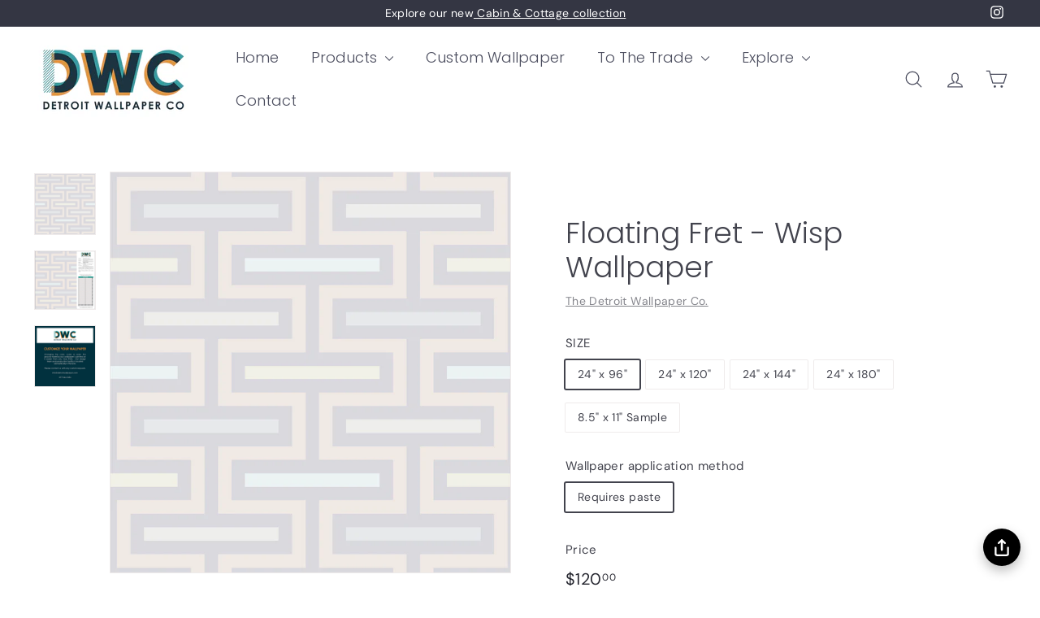

--- FILE ---
content_type: text/html; charset=utf-8
request_url: https://detroitwallpaper.com/collections/back-to-basics/products/floating-fret-wisp
body_size: 34086
content:
<!doctype html>
<html class="no-js" lang="en" dir="ltr">
<head>
  <meta charset="utf-8">
  <meta http-equiv="X-UA-Compatible" content="IE=edge,chrome=1">
  <meta name="viewport" content="width=device-width,initial-scale=1">
  <meta name="theme-color" content="#313652">
  <link rel="canonical" href="https://detroitwallpaper.com/products/floating-fret-wisp">
  <link rel="preconnect" href="https://fonts.shopifycdn.com" crossorigin>
  <link rel="dns-prefetch" href="https://ajax.googleapis.com">
  <link rel="dns-prefetch" href="https://maps.googleapis.com">
  <link rel="dns-prefetch" href="https://maps.gstatic.com"><link rel="shortcut icon" href="//detroitwallpaper.com/cdn/shop/files/DWC_2020_LOGO_INSTAGRAM_ROUND_32x32.jpg?v=1724957604" type="image/png" /><title>Floating Fret - Wisp Traditional &amp; Peel and Stick Wallpaper
</title>
<meta name="description" content="This blue, pink, and gray geometric wallpaper creates a calming atmosphere. The shapes and soft colors create a modern yet minimalist look. Shop now!"><meta property="og:site_name" content="The Detroit Wallpaper Co.">
  <meta property="og:url" content="https://detroitwallpaper.com/products/floating-fret-wisp">
  <meta property="og:title" content="Floating Fret - Wisp  Wallpaper">
  <meta property="og:type" content="product">
  <meta property="og:description" content="This blue, pink, and gray geometric wallpaper creates a calming atmosphere. The shapes and soft colors create a modern yet minimalist look. Shop now!"><meta property="og:image" content="http://detroitwallpaper.com/cdn/shop/products/floating-fret-wisp.png?v=1618948693">
    <meta property="og:image:secure_url" content="https://detroitwallpaper.com/cdn/shop/products/floating-fret-wisp.png?v=1618948693">
    <meta property="og:image:width" content="1200">
    <meta property="og:image:height" content="1200"><meta name="twitter:site" content="@">
  <meta name="twitter:card" content="summary_large_image">
  <meta name="twitter:title" content="Floating Fret - Wisp  Wallpaper">
  <meta name="twitter:description" content="This blue, pink, and gray geometric wallpaper creates a calming atmosphere. The shapes and soft colors create a modern yet minimalist look. Shop now!">
<style data-shopify>@font-face {
  font-family: Poppins;
  font-weight: 300;
  font-style: normal;
  font-display: swap;
  src: url("//detroitwallpaper.com/cdn/fonts/poppins/poppins_n3.05f58335c3209cce17da4f1f1ab324ebe2982441.woff2") format("woff2"),
       url("//detroitwallpaper.com/cdn/fonts/poppins/poppins_n3.6971368e1f131d2c8ff8e3a44a36b577fdda3ff5.woff") format("woff");
}

  @font-face {
  font-family: "DM Sans";
  font-weight: 400;
  font-style: normal;
  font-display: swap;
  src: url("//detroitwallpaper.com/cdn/fonts/dm_sans/dmsans_n4.ec80bd4dd7e1a334c969c265873491ae56018d72.woff2") format("woff2"),
       url("//detroitwallpaper.com/cdn/fonts/dm_sans/dmsans_n4.87bdd914d8a61247b911147ae68e754d695c58a6.woff") format("woff");
}


  @font-face {
  font-family: "DM Sans";
  font-weight: 600;
  font-style: normal;
  font-display: swap;
  src: url("//detroitwallpaper.com/cdn/fonts/dm_sans/dmsans_n6.70a2453ea926d613c6a2f89af05180d14b3a7c96.woff2") format("woff2"),
       url("//detroitwallpaper.com/cdn/fonts/dm_sans/dmsans_n6.355605667bef215872257574b57fc097044f7e20.woff") format("woff");
}

  @font-face {
  font-family: "DM Sans";
  font-weight: 400;
  font-style: italic;
  font-display: swap;
  src: url("//detroitwallpaper.com/cdn/fonts/dm_sans/dmsans_i4.b8fe05e69ee95d5a53155c346957d8cbf5081c1a.woff2") format("woff2"),
       url("//detroitwallpaper.com/cdn/fonts/dm_sans/dmsans_i4.403fe28ee2ea63e142575c0aa47684d65f8c23a0.woff") format("woff");
}

  @font-face {
  font-family: "DM Sans";
  font-weight: 600;
  font-style: italic;
  font-display: swap;
  src: url("//detroitwallpaper.com/cdn/fonts/dm_sans/dmsans_i6.b7d5b35c5f29523529e1bf4a3d0de71a44a277b6.woff2") format("woff2"),
       url("//detroitwallpaper.com/cdn/fonts/dm_sans/dmsans_i6.9b760cc5bdd17b4de2c70249ba49bd707f27a31b.woff") format("woff");
}

</style><link href="//detroitwallpaper.com/cdn/shop/t/18/assets/components.css?v=101026275462859521851725008329" rel="stylesheet" type="text/css" media="all" />
<style data-shopify>:root {
    --colorBody: #ffffff;
    --colorBodyAlpha05: rgba(255, 255, 255, 0.05);
    --colorBodyDim: #f2f2f2;

    --colorBorder: #efebeb;

    --colorBtnPrimary: #313652;
    --colorBtnPrimaryLight: #444b72;
    --colorBtnPrimaryDim: #272b42;
    --colorBtnPrimaryText: #ffffff;

    --colorCartDot: #ffffff;
    --colorCartDotText: #42434d;

    --colorFooter: #f9f9fb;
    --colorFooterBorder: #e8e8e1;
    --colorFooterText: #272831;

    --colorLink: #42434d;

    --colorModalBg: rgba(231, 231, 231, 0.6);

    --colorNav: #ffffff;
    --colorNavSearch: #4b4d5e;
    --colorNavText: #4b4d5e;

    --colorPrice: #272831;

    --colorSaleTag: #ba4444;
    --colorSaleTagText: #ffffff;

    --colorScheme1Text: #272831;
    --colorScheme1Bg: #d3dac9;
    --colorScheme2Text: #ffffff;
    --colorScheme2Bg: #343643;
    --colorScheme3Text: #272831;
    --colorScheme3Bg: #efebeb;

    --colorTextBody: #42434d;
    --colorTextBodyAlpha005: rgba(66, 67, 77, 0.05);
    --colorTextBodyAlpha008: rgba(66, 67, 77, 0.08);
    --colorTextSavings: #ba4444;

    --colorToolbar: #343643;
    --colorToolbarText: #ffffff;

    --urlIcoSelect: url(//detroitwallpaper.com/cdn/shop/t/18/assets/ico-select.svg);
    --urlSwirlSvg: url(//detroitwallpaper.com/cdn/shop/t/18/assets/swirl.svg);

    --header-padding-bottom: 0;

    --pageTopPadding: 35px;
    --pageNarrow: 700px;
    --pageWidthPadding: 40px;
    --gridGutter: 22px;
    --indexSectionPadding: 60px;
    --sectionHeaderBottom: 40px;
    --collapsibleIconWidth: 12px;

    --sizeChartMargin: 30px 0;
    --sizeChartIconMargin: 5px;

    --newsletterReminderPadding: 20px 30px 20px 25px;

    --textFrameMargin: 10px;

    /*Shop Pay Installments*/
    --color-body-text: #42434d;
    --color-body: #ffffff;
    --color-bg: #ffffff;

    --typeHeaderPrimary: Poppins;
    --typeHeaderFallback: sans-serif;
    --typeHeaderSize: 42px;
    --typeHeaderWeight: 300;
    --typeHeaderLineHeight: 1.2;
    --typeHeaderSpacing: 0.0em;

    --typeBasePrimary:"DM Sans";
    --typeBaseFallback:sans-serif;
    --typeBaseSize: 14px;
    --typeBaseWeight: 400;
    --typeBaseSpacing: 0.025em;
    --typeBaseLineHeight: 1.5;

    --colorSmallImageBg: #ffffff;
    --colorSmallImageBgDark: #f7f7f7;
    --colorLargeImageBg: #e7e7e7;
    --colorLargeImageBgLight: #ffffff;

    --iconWeight: 3px;
    --iconLinecaps: round;

    
      --buttonRadius: 3px;
      --btnPadding: 11px 25px;
    

    
      --roundness: 20px;
    

    
      --gridThickness: 0;
    

    --productTileMargin: 10%;
    --collectionTileMargin: 10%;

    --swatchSize: 40px;
  }

  @media screen and (max-width: 768px) {
    :root {
      --pageTopPadding: 15px;
      --pageNarrow: 330px;
      --pageWidthPadding: 17px;
      --gridGutter: 16px;
      --indexSectionPadding: 40px;
      --sectionHeaderBottom: 25px;
      --collapsibleIconWidth: 10px;
      --textFrameMargin: 7px;
      --typeBaseSize: 12px;

      
        --roundness: 15px;
        --btnPadding: 9px 25px;
      
    }
  }</style><link href="//detroitwallpaper.com/cdn/shop/t/18/assets/overrides.css?v=61671070734277095511722325124" rel="stylesheet" type="text/css" media="all" />
<style data-shopify>:root {
    --productGridPadding: 12px;
  }</style><script async crossorigin fetchpriority="high" src="/cdn/shopifycloud/importmap-polyfill/es-modules-shim.2.4.0.js"></script>
<script>
    document.documentElement.className = document.documentElement.className.replace('no-js', 'js');

    window.theme = window.theme || {};
    theme.routes = {
      home: "/",
      collections: "/collections",
      cart: "/cart.js",
      cartPage: "/cart",
      cartAdd: "/cart/add.js",
      cartChange: "/cart/change.js",
      search: "/search",
      predictiveSearch: "/search/suggest"
    };

    theme.strings = {
      soldOut: "Sold Out",
      unavailable: "Unavailable",
      inStockLabel: "In stock, ready to ship",
      oneStockLabel: "Low stock - [count] item left",
      otherStockLabel: "Low stock - [count] items left",
      willNotShipUntil: "Ready to ship [date]",
      willBeInStockAfter: "Back in stock [date]",
      waitingForStock: "Backordered, shipping soon",
      savePrice: "Save [saved_amount]",
      cartEmpty: "Your cart is currently empty.",
      cartTermsConfirmation: "You must agree with the terms and conditions of sales to check out",
      searchCollections: "Collections",
      searchPages: "Pages",
      searchArticles: "Articles",
      maxQuantity: "You can only have [quantity] of [title] in your cart."
    };
    theme.settings = {
      cartType: "dropdown",
      isCustomerTemplate: false,
      moneyFormat: "${{amount}}",
      saveType: "dollar",
      productImageSize: "square",
      productImageCover: true,
      predictiveSearch: true,
      predictiveSearchType: null,
      superScriptSetting: true,
      superScriptPrice: true,
      quickView: true,
      quickAdd: true,
      themeName: 'Expanse',
      themeVersion: "5.1.0"
    };
  </script><script type="importmap">
{
  "imports": {
    "@archetype-themes/scripts/config": "//detroitwallpaper.com/cdn/shop/t/18/assets/config.js?v=15099800528938078371722325068",
    "@archetype-themes/scripts/helpers/a11y": "//detroitwallpaper.com/cdn/shop/t/18/assets/a11y.js?v=114228441666679744341722325061",
    "@archetype-themes/scripts/helpers/ajax-renderer": "//detroitwallpaper.com/cdn/shop/t/18/assets/ajax-renderer.js?v=167707973626936292861722325061",
    "@archetype-themes/scripts/helpers/currency": "//detroitwallpaper.com/cdn/shop/t/18/assets/currency.js?v=14275331480271113601722325068",
    "@archetype-themes/scripts/helpers/delegate": "//detroitwallpaper.com/cdn/shop/t/18/assets/delegate.js?v=150733600779017316001722325068",
    "@archetype-themes/scripts/helpers/images": "//detroitwallpaper.com/cdn/shop/t/18/assets/images.js?v=154579799771787317231722325117",
    "@archetype-themes/scripts/helpers/init-globals": "//detroitwallpaper.com/cdn/shop/t/18/assets/init-globals.js?v=104437916016331824681722325118",
    "@archetype-themes/scripts/helpers/init-observer": "//detroitwallpaper.com/cdn/shop/t/18/assets/init-observer.js?v=151712110650051136771722325119",
    "@archetype-themes/scripts/helpers/library-loader": "//detroitwallpaper.com/cdn/shop/t/18/assets/library-loader.js?v=109812686109916403541722325120",
    "@archetype-themes/scripts/helpers/rte": "//detroitwallpaper.com/cdn/shop/t/18/assets/rte.js?v=124638893503654398791722325134",
    "@archetype-themes/scripts/helpers/sections": "//detroitwallpaper.com/cdn/shop/t/18/assets/sections.js?v=116270901756441952371722325148",
    "@archetype-themes/scripts/helpers/size-drawer": "//detroitwallpaper.com/cdn/shop/t/18/assets/size-drawer.js?v=16908746908081919891722325149",
    "@archetype-themes/scripts/helpers/utils": "//detroitwallpaper.com/cdn/shop/t/18/assets/utils.js?v=183768819557536265621722325152",
    "@archetype-themes/scripts/helpers/variants": "//detroitwallpaper.com/cdn/shop/t/18/assets/variants.js?v=3033049893411379561722325154",
    "@archetype-themes/scripts/helpers/vimeo": "//detroitwallpaper.com/cdn/shop/t/18/assets/vimeo.js?v=49611722598385318221722325155",
    "@archetype-themes/scripts/helpers/youtube": "//detroitwallpaper.com/cdn/shop/t/18/assets/youtube.js?v=68009855279585667491722325156",
    "@archetype-themes/scripts/modules/animation-observer": "//detroitwallpaper.com/cdn/shop/t/18/assets/animation-observer.js?v=110233317842681188241722325062",
    "@archetype-themes/scripts/modules/cart-api": "//detroitwallpaper.com/cdn/shop/t/18/assets/cart-api.js?v=177228419985507265221722325064",
    "@archetype-themes/scripts/modules/cart-drawer": "//detroitwallpaper.com/cdn/shop/t/18/assets/cart-drawer.js?v=127359067068143228651722325064",
    "@archetype-themes/scripts/modules/cart-form": "//detroitwallpaper.com/cdn/shop/t/18/assets/cart-form.js?v=21395295676605418851722325065",
    "@archetype-themes/scripts/modules/collapsibles": "//detroitwallpaper.com/cdn/shop/t/18/assets/collapsibles.js?v=125222459924536763791722325065",
    "@archetype-themes/scripts/modules/collection-sidebar": "//detroitwallpaper.com/cdn/shop/t/18/assets/collection-sidebar.js?v=102654819825539199081722325066",
    "@archetype-themes/scripts/modules/collection-template": "//detroitwallpaper.com/cdn/shop/t/18/assets/collection-template.js?v=138454779407648820021722325066",
    "@archetype-themes/scripts/modules/disclosure": "//detroitwallpaper.com/cdn/shop/t/18/assets/disclosure.js?v=24495297545550370831722325069",
    "@archetype-themes/scripts/modules/drawers": "//detroitwallpaper.com/cdn/shop/t/18/assets/drawers.js?v=90797109483806998381722325069",
    "@archetype-themes/scripts/modules/header-nav": "//detroitwallpaper.com/cdn/shop/t/18/assets/header-nav.js?v=178994820446749408801722325072",
    "@archetype-themes/scripts/modules/header-search": "//detroitwallpaper.com/cdn/shop/t/18/assets/header-search.js?v=96962303281191137591722325072",
    "@archetype-themes/scripts/modules/mobile-nav": "//detroitwallpaper.com/cdn/shop/t/18/assets/mobile-nav.js?v=65063705214388957511722325122",
    "@archetype-themes/scripts/modules/modal": "//detroitwallpaper.com/cdn/shop/t/18/assets/modal.js?v=45231143018390192411722325122",
    "@archetype-themes/scripts/modules/page-transitions": "//detroitwallpaper.com/cdn/shop/t/18/assets/page-transitions.js?v=72265230091955981801722325125",
    "@archetype-themes/scripts/modules/parallax": "//detroitwallpaper.com/cdn/shop/t/18/assets/parallax.js?v=20658553194097617601722325126",
    "@archetype-themes/scripts/modules/photoswipe": "//detroitwallpaper.com/cdn/shop/t/18/assets/photoswipe.js?v=133149125523312087301722325127",
    "@archetype-themes/scripts/modules/product": "//detroitwallpaper.com/cdn/shop/t/18/assets/product.js?v=136753110466918263191722325132",
    "@archetype-themes/scripts/modules/product-ajax-form": "//detroitwallpaper.com/cdn/shop/t/18/assets/product-ajax-form.js?v=162946062715521630471722325130",
    "@archetype-themes/scripts/modules/product-media": "//detroitwallpaper.com/cdn/shop/t/18/assets/product-media.js?v=7149764575920620621722325131",
    "@archetype-themes/scripts/modules/product-recommendations": "//detroitwallpaper.com/cdn/shop/t/18/assets/product-recommendations.js?v=3952864652872298261722325132",
    "@archetype-themes/scripts/modules/quantity-selectors": "//detroitwallpaper.com/cdn/shop/t/18/assets/quantity-selectors.js?v=180817540312099548121722325133",
    "@archetype-themes/scripts/modules/slideshow": "//detroitwallpaper.com/cdn/shop/t/18/assets/slideshow.js?v=176367255318002349761722325149",
    "@archetype-themes/scripts/modules/swatches": "//detroitwallpaper.com/cdn/shop/t/18/assets/swatches.js?v=103882278052475410121722325150",
    "@archetype-themes/scripts/modules/tool-tip": "//detroitwallpaper.com/cdn/shop/t/18/assets/tool-tip.js?v=15091627716861754341722325152",
    "@archetype-themes/scripts/modules/tool-tip-trigger": "//detroitwallpaper.com/cdn/shop/t/18/assets/tool-tip-trigger.js?v=34194649362372648151722325152",
    "@archetype-themes/scripts/modules/variant-availability": "//detroitwallpaper.com/cdn/shop/t/18/assets/variant-availability.js?v=106313593704684021601722325153",
    "@archetype-themes/scripts/modules/video-modal": "//detroitwallpaper.com/cdn/shop/t/18/assets/video-modal.js?v=5964877832267866681722325154",
    "@archetype-themes/scripts/modules/video-section": "//detroitwallpaper.com/cdn/shop/t/18/assets/video-section.js?v=38415978955926866351722325155",
    "@archetype-themes/scripts/vendors/animape": "//detroitwallpaper.com/cdn/shop/t/18/assets/animape.js?v=178659162638868078291722325062",
    "@archetype-themes/scripts/vendors/flickity": "//detroitwallpaper.com/cdn/shop/t/18/assets/flickity.js?v=48539322729379456441722325071",
    "@archetype-themes/scripts/vendors/flickity-fade": "//detroitwallpaper.com/cdn/shop/t/18/assets/flickity-fade.js?v=70708211373116380081722325070",
    "@archetype-themes/scripts/vendors/photoswipe-ui-default.min": "//detroitwallpaper.com/cdn/shop/t/18/assets/photoswipe-ui-default.min.js?v=52395271779278780601722325127",
    "@archetype-themes/scripts/vendors/photoswipe.min": "//detroitwallpaper.com/cdn/shop/t/18/assets/photoswipe.min.js?v=96706414436924913981722325128",
    "components/announcement-bar": "//detroitwallpaper.com/cdn/shop/t/18/assets/announcement-bar.js?v=30886685393339443611722325063",
    "components/gift-card-recipient-form": "//detroitwallpaper.com/cdn/shop/t/18/assets/gift-card-recipient-form.js?v=16415920452423038151722325071",
    "components/icon": "//detroitwallpaper.com/cdn/shop/t/18/assets/icon.js?v=169990152970447228441722325116",
    "components/image-element": "//detroitwallpaper.com/cdn/shop/t/18/assets/image-element.js?v=67904638915550080461722325117",
    "components/lightbox": "//detroitwallpaper.com/cdn/shop/t/18/assets/lightbox.js?v=177529825473141699571722325121",
    "components/newsletter-reminder": "//detroitwallpaper.com/cdn/shop/t/18/assets/newsletter-reminder.js?v=158689173741753302301722325123",
    "components/predictive-search": "//detroitwallpaper.com/cdn/shop/t/18/assets/predictive-search.js?v=106402303971169922441722325129",
    "components/price-range": "//detroitwallpaper.com/cdn/shop/t/18/assets/price-range.js?v=181072884619090886471722325129",
    "components/product-complementary": "//detroitwallpaper.com/cdn/shop/t/18/assets/product-complementary.js?v=115010611336991946551722325130",
    "components/product-grid-item": "//detroitwallpaper.com/cdn/shop/t/18/assets/product-grid-item.js?v=52854375093933269701722325130",
    "components/product-images": "//detroitwallpaper.com/cdn/shop/t/18/assets/product-images.js?v=165385719376091763651722325131",
    "components/quick-add": "//detroitwallpaper.com/cdn/shop/t/18/assets/quick-add.js?v=81927692390222238661722325133",
    "components/quick-shop": "//detroitwallpaper.com/cdn/shop/t/18/assets/quick-shop.js?v=95554821765998877021722325134",
    "components/section-advanced-accordion": "//detroitwallpaper.com/cdn/shop/t/18/assets/section-advanced-accordion.js?v=29351542160259749761722325134",
    "components/section-age-verification-popup": "//detroitwallpaper.com/cdn/shop/t/18/assets/section-age-verification-popup.js?v=570856957843724541722325135",
    "components/section-background-image-text": "//detroitwallpaper.com/cdn/shop/t/18/assets/section-background-image-text.js?v=134193327559148673711722325135",
    "components/section-collection-header": "//detroitwallpaper.com/cdn/shop/t/18/assets/section-collection-header.js?v=62104955657552942271722325136",
    "components/section-countdown": "//detroitwallpaper.com/cdn/shop/t/18/assets/section-countdown.js?v=124122001777650735791722325136",
    "components/section-featured-collection": "//detroitwallpaper.com/cdn/shop/t/18/assets/section-featured-collection.js?v=70396313371272205741722325137",
    "components/section-footer": "//detroitwallpaper.com/cdn/shop/t/18/assets/section-footer.js?v=143843864055408484941722325137",
    "components/section-header": "//detroitwallpaper.com/cdn/shop/t/18/assets/section-header.js?v=31084278283088437681722325138",
    "components/section-hero-video": "//detroitwallpaper.com/cdn/shop/t/18/assets/section-hero-video.js?v=138616389493027501011722325138",
    "components/section-hotspots": "//detroitwallpaper.com/cdn/shop/t/18/assets/section-hotspots.js?v=118949170610172005021722325139",
    "components/section-image-compare": "//detroitwallpaper.com/cdn/shop/t/18/assets/section-image-compare.js?v=25526173009852246331722325139",
    "components/section-main-cart": "//detroitwallpaper.com/cdn/shop/t/18/assets/section-main-cart.js?v=102282689976117535291722325140",
    "components/section-main-collection": "//detroitwallpaper.com/cdn/shop/t/18/assets/section-main-collection.js?v=178808321021703902081722325140",
    "components/section-main-product": "//detroitwallpaper.com/cdn/shop/t/18/assets/section-main-product.js?v=48829736225712131391722325141",
    "components/section-main-search": "//detroitwallpaper.com/cdn/shop/t/18/assets/section-main-search.js?v=91363574603513782361722325141",
    "components/section-map": "//detroitwallpaper.com/cdn/shop/t/18/assets/section-map.js?v=62409255708494077951722325142",
    "components/section-media-text": "//detroitwallpaper.com/cdn/shop/t/18/assets/section-media-text.js?v=82647628925002924311722325142",
    "components/section-more-products-vendor": "//detroitwallpaper.com/cdn/shop/t/18/assets/section-more-products-vendor.js?v=156950098812764376531722325143",
    "components/section-newsletter-popup": "//detroitwallpaper.com/cdn/shop/t/18/assets/section-newsletter-popup.js?v=170953806956104469461722325143",
    "components/section-password-header": "//detroitwallpaper.com/cdn/shop/t/18/assets/section-password-header.js?v=152732804639088855281722325143",
    "components/section-product-recommendations": "//detroitwallpaper.com/cdn/shop/t/18/assets/section-product-recommendations.js?v=68463675784327451211722325144",
    "components/section-promo-grid": "//detroitwallpaper.com/cdn/shop/t/18/assets/section-promo-grid.js?v=111576400653284386401722325144",
    "components/section-recently-viewed": "//detroitwallpaper.com/cdn/shop/t/18/assets/section-recently-viewed.js?v=98926481457392478881722325145",
    "components/section-slideshow": "//detroitwallpaper.com/cdn/shop/t/18/assets/section-slideshow.js?v=78404926763425096301722325146",
    "components/section-slideshow-image": "//detroitwallpaper.com/cdn/shop/t/18/assets/section-slideshow-image.js?v=78404926763425096301722325145",
    "components/section-slideshow-split": "//detroitwallpaper.com/cdn/shop/t/18/assets/section-slideshow-split.js?v=78404926763425096301722325146",
    "components/section-store-availability": "//detroitwallpaper.com/cdn/shop/t/18/assets/section-store-availability.js?v=13634955709283234651722325147",
    "components/section-testimonials": "//detroitwallpaper.com/cdn/shop/t/18/assets/section-testimonials.js?v=135504612583298795321722325147",
    "components/section-toolbar": "//detroitwallpaper.com/cdn/shop/t/18/assets/section-toolbar.js?v=40810883655964320851722325148",
    "js-cookie": "//detroitwallpaper.com/cdn/shop/t/18/assets/js.cookie.mjs?v=38015963105781969301722325120",
    "nouislider": "//detroitwallpaper.com/cdn/shop/t/18/assets/nouislider.js?v=100438778919154896961722325124"
  }
}
</script><script>
  if (!(HTMLScriptElement.supports && HTMLScriptElement.supports('importmap'))) {
    const el = document.createElement('script');
    el.async = true;
    el.src = "//detroitwallpaper.com/cdn/shop/t/18/assets/es-module-shims.min.js?v=63404930985865369141722325070";
    document.head.appendChild(el);
  }
</script>
<script type="module" src="//detroitwallpaper.com/cdn/shop/t/18/assets/is-land.min.js?v=174197206692620727541722325119"></script>


<script type="module">
  try {
    const importMap = document.querySelector('script[type="importmap"]');
    const importMapJson = JSON.parse(importMap.textContent);
    const importMapModules = Object.values(importMapJson.imports);
    for (let i = 0; i < importMapModules.length; i++) {
      const link = document.createElement('link');
      link.rel = 'modulepreload';
      link.href = importMapModules[i];
      document.head.appendChild(link);
    }
  } catch (e) {
    console.error(e);
  }
</script>
<script>window.performance && window.performance.mark && window.performance.mark('shopify.content_for_header.start');</script><meta name="google-site-verification" content="i4D-2Z5ChWMAlIDSbwDvRVkQsbDV1nTazWLriTTpOiQ">
<meta id="shopify-digital-wallet" name="shopify-digital-wallet" content="/7121764403/digital_wallets/dialog">
<meta name="shopify-checkout-api-token" content="7464f4927ddcd3afcab3d4a0d984f33a">
<meta id="in-context-paypal-metadata" data-shop-id="7121764403" data-venmo-supported="false" data-environment="production" data-locale="en_US" data-paypal-v4="true" data-currency="USD">
<link rel="alternate" type="application/json+oembed" href="https://detroitwallpaper.com/products/floating-fret-wisp.oembed">
<script async="async" src="/checkouts/internal/preloads.js?locale=en-US"></script>
<link rel="preconnect" href="https://shop.app" crossorigin="anonymous">
<script async="async" src="https://shop.app/checkouts/internal/preloads.js?locale=en-US&shop_id=7121764403" crossorigin="anonymous"></script>
<script id="apple-pay-shop-capabilities" type="application/json">{"shopId":7121764403,"countryCode":"US","currencyCode":"USD","merchantCapabilities":["supports3DS"],"merchantId":"gid:\/\/shopify\/Shop\/7121764403","merchantName":"The Detroit Wallpaper Co.","requiredBillingContactFields":["postalAddress","email","phone"],"requiredShippingContactFields":["postalAddress","email","phone"],"shippingType":"shipping","supportedNetworks":["visa","masterCard","amex","discover","elo","jcb"],"total":{"type":"pending","label":"The Detroit Wallpaper Co.","amount":"1.00"},"shopifyPaymentsEnabled":true,"supportsSubscriptions":true}</script>
<script id="shopify-features" type="application/json">{"accessToken":"7464f4927ddcd3afcab3d4a0d984f33a","betas":["rich-media-storefront-analytics"],"domain":"detroitwallpaper.com","predictiveSearch":true,"shopId":7121764403,"locale":"en"}</script>
<script>var Shopify = Shopify || {};
Shopify.shop = "the-detroit-wallpaper-co.myshopify.com";
Shopify.locale = "en";
Shopify.currency = {"active":"USD","rate":"1.0"};
Shopify.country = "US";
Shopify.theme = {"name":"Test New Site 2","id":128860684375,"schema_name":"Expanse","schema_version":"5.1.0","theme_store_id":902,"role":"main"};
Shopify.theme.handle = "null";
Shopify.theme.style = {"id":null,"handle":null};
Shopify.cdnHost = "detroitwallpaper.com/cdn";
Shopify.routes = Shopify.routes || {};
Shopify.routes.root = "/";</script>
<script type="module">!function(o){(o.Shopify=o.Shopify||{}).modules=!0}(window);</script>
<script>!function(o){function n(){var o=[];function n(){o.push(Array.prototype.slice.apply(arguments))}return n.q=o,n}var t=o.Shopify=o.Shopify||{};t.loadFeatures=n(),t.autoloadFeatures=n()}(window);</script>
<script>
  window.ShopifyPay = window.ShopifyPay || {};
  window.ShopifyPay.apiHost = "shop.app\/pay";
  window.ShopifyPay.redirectState = null;
</script>
<script id="shop-js-analytics" type="application/json">{"pageType":"product"}</script>
<script defer="defer" async type="module" src="//detroitwallpaper.com/cdn/shopifycloud/shop-js/modules/v2/client.init-shop-cart-sync_IZsNAliE.en.esm.js"></script>
<script defer="defer" async type="module" src="//detroitwallpaper.com/cdn/shopifycloud/shop-js/modules/v2/chunk.common_0OUaOowp.esm.js"></script>
<script type="module">
  await import("//detroitwallpaper.com/cdn/shopifycloud/shop-js/modules/v2/client.init-shop-cart-sync_IZsNAliE.en.esm.js");
await import("//detroitwallpaper.com/cdn/shopifycloud/shop-js/modules/v2/chunk.common_0OUaOowp.esm.js");

  window.Shopify.SignInWithShop?.initShopCartSync?.({"fedCMEnabled":true,"windoidEnabled":true});

</script>
<script defer="defer" async type="module" src="//detroitwallpaper.com/cdn/shopifycloud/shop-js/modules/v2/client.payment-terms_CNlwjfZz.en.esm.js"></script>
<script defer="defer" async type="module" src="//detroitwallpaper.com/cdn/shopifycloud/shop-js/modules/v2/chunk.common_0OUaOowp.esm.js"></script>
<script defer="defer" async type="module" src="//detroitwallpaper.com/cdn/shopifycloud/shop-js/modules/v2/chunk.modal_CGo_dVj3.esm.js"></script>
<script type="module">
  await import("//detroitwallpaper.com/cdn/shopifycloud/shop-js/modules/v2/client.payment-terms_CNlwjfZz.en.esm.js");
await import("//detroitwallpaper.com/cdn/shopifycloud/shop-js/modules/v2/chunk.common_0OUaOowp.esm.js");
await import("//detroitwallpaper.com/cdn/shopifycloud/shop-js/modules/v2/chunk.modal_CGo_dVj3.esm.js");

  
</script>
<script>
  window.Shopify = window.Shopify || {};
  if (!window.Shopify.featureAssets) window.Shopify.featureAssets = {};
  window.Shopify.featureAssets['shop-js'] = {"shop-cart-sync":["modules/v2/client.shop-cart-sync_DLOhI_0X.en.esm.js","modules/v2/chunk.common_0OUaOowp.esm.js"],"init-fed-cm":["modules/v2/client.init-fed-cm_C6YtU0w6.en.esm.js","modules/v2/chunk.common_0OUaOowp.esm.js"],"shop-button":["modules/v2/client.shop-button_BCMx7GTG.en.esm.js","modules/v2/chunk.common_0OUaOowp.esm.js"],"shop-cash-offers":["modules/v2/client.shop-cash-offers_BT26qb5j.en.esm.js","modules/v2/chunk.common_0OUaOowp.esm.js","modules/v2/chunk.modal_CGo_dVj3.esm.js"],"init-windoid":["modules/v2/client.init-windoid_B9PkRMql.en.esm.js","modules/v2/chunk.common_0OUaOowp.esm.js"],"init-shop-email-lookup-coordinator":["modules/v2/client.init-shop-email-lookup-coordinator_DZkqjsbU.en.esm.js","modules/v2/chunk.common_0OUaOowp.esm.js"],"shop-toast-manager":["modules/v2/client.shop-toast-manager_Di2EnuM7.en.esm.js","modules/v2/chunk.common_0OUaOowp.esm.js"],"shop-login-button":["modules/v2/client.shop-login-button_BtqW_SIO.en.esm.js","modules/v2/chunk.common_0OUaOowp.esm.js","modules/v2/chunk.modal_CGo_dVj3.esm.js"],"avatar":["modules/v2/client.avatar_BTnouDA3.en.esm.js"],"pay-button":["modules/v2/client.pay-button_CWa-C9R1.en.esm.js","modules/v2/chunk.common_0OUaOowp.esm.js"],"init-shop-cart-sync":["modules/v2/client.init-shop-cart-sync_IZsNAliE.en.esm.js","modules/v2/chunk.common_0OUaOowp.esm.js"],"init-customer-accounts":["modules/v2/client.init-customer-accounts_DenGwJTU.en.esm.js","modules/v2/client.shop-login-button_BtqW_SIO.en.esm.js","modules/v2/chunk.common_0OUaOowp.esm.js","modules/v2/chunk.modal_CGo_dVj3.esm.js"],"init-shop-for-new-customer-accounts":["modules/v2/client.init-shop-for-new-customer-accounts_JdHXxpS9.en.esm.js","modules/v2/client.shop-login-button_BtqW_SIO.en.esm.js","modules/v2/chunk.common_0OUaOowp.esm.js","modules/v2/chunk.modal_CGo_dVj3.esm.js"],"init-customer-accounts-sign-up":["modules/v2/client.init-customer-accounts-sign-up_D6__K_p8.en.esm.js","modules/v2/client.shop-login-button_BtqW_SIO.en.esm.js","modules/v2/chunk.common_0OUaOowp.esm.js","modules/v2/chunk.modal_CGo_dVj3.esm.js"],"checkout-modal":["modules/v2/client.checkout-modal_C_ZQDY6s.en.esm.js","modules/v2/chunk.common_0OUaOowp.esm.js","modules/v2/chunk.modal_CGo_dVj3.esm.js"],"shop-follow-button":["modules/v2/client.shop-follow-button_XetIsj8l.en.esm.js","modules/v2/chunk.common_0OUaOowp.esm.js","modules/v2/chunk.modal_CGo_dVj3.esm.js"],"lead-capture":["modules/v2/client.lead-capture_DvA72MRN.en.esm.js","modules/v2/chunk.common_0OUaOowp.esm.js","modules/v2/chunk.modal_CGo_dVj3.esm.js"],"shop-login":["modules/v2/client.shop-login_ClXNxyh6.en.esm.js","modules/v2/chunk.common_0OUaOowp.esm.js","modules/v2/chunk.modal_CGo_dVj3.esm.js"],"payment-terms":["modules/v2/client.payment-terms_CNlwjfZz.en.esm.js","modules/v2/chunk.common_0OUaOowp.esm.js","modules/v2/chunk.modal_CGo_dVj3.esm.js"]};
</script>
<script>(function() {
  var isLoaded = false;
  function asyncLoad() {
    if (isLoaded) return;
    isLoaded = true;
    var urls = ["https:\/\/zegsu.com\/shopify\/instagenie\/widget?version=1.0.0\u0026shop=the-detroit-wallpaper-co.myshopify.com\u0026token=1663595324\u0026shop=the-detroit-wallpaper-co.myshopify.com","https:\/\/cdn.attn.tv\/detroitwallpaperco\/dtag.js?shop=the-detroit-wallpaper-co.myshopify.com"];
    for (var i = 0; i < urls.length; i++) {
      var s = document.createElement('script');
      s.type = 'text/javascript';
      s.async = true;
      s.src = urls[i];
      var x = document.getElementsByTagName('script')[0];
      x.parentNode.insertBefore(s, x);
    }
  };
  if(window.attachEvent) {
    window.attachEvent('onload', asyncLoad);
  } else {
    window.addEventListener('load', asyncLoad, false);
  }
})();</script>
<script id="__st">var __st={"a":7121764403,"offset":-18000,"reqid":"46b2aa51-33dc-49f8-9439-6d722ac598a8-1768553028","pageurl":"detroitwallpaper.com\/collections\/back-to-basics\/products\/floating-fret-wisp","u":"436da9b29025","p":"product","rtyp":"product","rid":1941029093427};</script>
<script>window.ShopifyPaypalV4VisibilityTracking = true;</script>
<script id="captcha-bootstrap">!function(){'use strict';const t='contact',e='account',n='new_comment',o=[[t,t],['blogs',n],['comments',n],[t,'customer']],c=[[e,'customer_login'],[e,'guest_login'],[e,'recover_customer_password'],[e,'create_customer']],r=t=>t.map((([t,e])=>`form[action*='/${t}']:not([data-nocaptcha='true']) input[name='form_type'][value='${e}']`)).join(','),a=t=>()=>t?[...document.querySelectorAll(t)].map((t=>t.form)):[];function s(){const t=[...o],e=r(t);return a(e)}const i='password',u='form_key',d=['recaptcha-v3-token','g-recaptcha-response','h-captcha-response',i],f=()=>{try{return window.sessionStorage}catch{return}},m='__shopify_v',_=t=>t.elements[u];function p(t,e,n=!1){try{const o=window.sessionStorage,c=JSON.parse(o.getItem(e)),{data:r}=function(t){const{data:e,action:n}=t;return t[m]||n?{data:e,action:n}:{data:t,action:n}}(c);for(const[e,n]of Object.entries(r))t.elements[e]&&(t.elements[e].value=n);n&&o.removeItem(e)}catch(o){console.error('form repopulation failed',{error:o})}}const l='form_type',E='cptcha';function T(t){t.dataset[E]=!0}const w=window,h=w.document,L='Shopify',v='ce_forms',y='captcha';let A=!1;((t,e)=>{const n=(g='f06e6c50-85a8-45c8-87d0-21a2b65856fe',I='https://cdn.shopify.com/shopifycloud/storefront-forms-hcaptcha/ce_storefront_forms_captcha_hcaptcha.v1.5.2.iife.js',D={infoText:'Protected by hCaptcha',privacyText:'Privacy',termsText:'Terms'},(t,e,n)=>{const o=w[L][v],c=o.bindForm;if(c)return c(t,g,e,D).then(n);var r;o.q.push([[t,g,e,D],n]),r=I,A||(h.body.append(Object.assign(h.createElement('script'),{id:'captcha-provider',async:!0,src:r})),A=!0)});var g,I,D;w[L]=w[L]||{},w[L][v]=w[L][v]||{},w[L][v].q=[],w[L][y]=w[L][y]||{},w[L][y].protect=function(t,e){n(t,void 0,e),T(t)},Object.freeze(w[L][y]),function(t,e,n,w,h,L){const[v,y,A,g]=function(t,e,n){const i=e?o:[],u=t?c:[],d=[...i,...u],f=r(d),m=r(i),_=r(d.filter((([t,e])=>n.includes(e))));return[a(f),a(m),a(_),s()]}(w,h,L),I=t=>{const e=t.target;return e instanceof HTMLFormElement?e:e&&e.form},D=t=>v().includes(t);t.addEventListener('submit',(t=>{const e=I(t);if(!e)return;const n=D(e)&&!e.dataset.hcaptchaBound&&!e.dataset.recaptchaBound,o=_(e),c=g().includes(e)&&(!o||!o.value);(n||c)&&t.preventDefault(),c&&!n&&(function(t){try{if(!f())return;!function(t){const e=f();if(!e)return;const n=_(t);if(!n)return;const o=n.value;o&&e.removeItem(o)}(t);const e=Array.from(Array(32),(()=>Math.random().toString(36)[2])).join('');!function(t,e){_(t)||t.append(Object.assign(document.createElement('input'),{type:'hidden',name:u})),t.elements[u].value=e}(t,e),function(t,e){const n=f();if(!n)return;const o=[...t.querySelectorAll(`input[type='${i}']`)].map((({name:t})=>t)),c=[...d,...o],r={};for(const[a,s]of new FormData(t).entries())c.includes(a)||(r[a]=s);n.setItem(e,JSON.stringify({[m]:1,action:t.action,data:r}))}(t,e)}catch(e){console.error('failed to persist form',e)}}(e),e.submit())}));const S=(t,e)=>{t&&!t.dataset[E]&&(n(t,e.some((e=>e===t))),T(t))};for(const o of['focusin','change'])t.addEventListener(o,(t=>{const e=I(t);D(e)&&S(e,y())}));const B=e.get('form_key'),M=e.get(l),P=B&&M;t.addEventListener('DOMContentLoaded',(()=>{const t=y();if(P)for(const e of t)e.elements[l].value===M&&p(e,B);[...new Set([...A(),...v().filter((t=>'true'===t.dataset.shopifyCaptcha))])].forEach((e=>S(e,t)))}))}(h,new URLSearchParams(w.location.search),n,t,e,['guest_login'])})(!0,!0)}();</script>
<script integrity="sha256-4kQ18oKyAcykRKYeNunJcIwy7WH5gtpwJnB7kiuLZ1E=" data-source-attribution="shopify.loadfeatures" defer="defer" src="//detroitwallpaper.com/cdn/shopifycloud/storefront/assets/storefront/load_feature-a0a9edcb.js" crossorigin="anonymous"></script>
<script crossorigin="anonymous" defer="defer" src="//detroitwallpaper.com/cdn/shopifycloud/storefront/assets/shopify_pay/storefront-65b4c6d7.js?v=20250812"></script>
<script data-source-attribution="shopify.dynamic_checkout.dynamic.init">var Shopify=Shopify||{};Shopify.PaymentButton=Shopify.PaymentButton||{isStorefrontPortableWallets:!0,init:function(){window.Shopify.PaymentButton.init=function(){};var t=document.createElement("script");t.src="https://detroitwallpaper.com/cdn/shopifycloud/portable-wallets/latest/portable-wallets.en.js",t.type="module",document.head.appendChild(t)}};
</script>
<script data-source-attribution="shopify.dynamic_checkout.buyer_consent">
  function portableWalletsHideBuyerConsent(e){var t=document.getElementById("shopify-buyer-consent"),n=document.getElementById("shopify-subscription-policy-button");t&&n&&(t.classList.add("hidden"),t.setAttribute("aria-hidden","true"),n.removeEventListener("click",e))}function portableWalletsShowBuyerConsent(e){var t=document.getElementById("shopify-buyer-consent"),n=document.getElementById("shopify-subscription-policy-button");t&&n&&(t.classList.remove("hidden"),t.removeAttribute("aria-hidden"),n.addEventListener("click",e))}window.Shopify?.PaymentButton&&(window.Shopify.PaymentButton.hideBuyerConsent=portableWalletsHideBuyerConsent,window.Shopify.PaymentButton.showBuyerConsent=portableWalletsShowBuyerConsent);
</script>
<script>
  function portableWalletsCleanup(e){e&&e.src&&console.error("Failed to load portable wallets script "+e.src);var t=document.querySelectorAll("shopify-accelerated-checkout .shopify-payment-button__skeleton, shopify-accelerated-checkout-cart .wallet-cart-button__skeleton"),e=document.getElementById("shopify-buyer-consent");for(let e=0;e<t.length;e++)t[e].remove();e&&e.remove()}function portableWalletsNotLoadedAsModule(e){e instanceof ErrorEvent&&"string"==typeof e.message&&e.message.includes("import.meta")&&"string"==typeof e.filename&&e.filename.includes("portable-wallets")&&(window.removeEventListener("error",portableWalletsNotLoadedAsModule),window.Shopify.PaymentButton.failedToLoad=e,"loading"===document.readyState?document.addEventListener("DOMContentLoaded",window.Shopify.PaymentButton.init):window.Shopify.PaymentButton.init())}window.addEventListener("error",portableWalletsNotLoadedAsModule);
</script>

<script type="module" src="https://detroitwallpaper.com/cdn/shopifycloud/portable-wallets/latest/portable-wallets.en.js" onError="portableWalletsCleanup(this)" crossorigin="anonymous"></script>
<script nomodule>
  document.addEventListener("DOMContentLoaded", portableWalletsCleanup);
</script>

<link id="shopify-accelerated-checkout-styles" rel="stylesheet" media="screen" href="https://detroitwallpaper.com/cdn/shopifycloud/portable-wallets/latest/accelerated-checkout-backwards-compat.css" crossorigin="anonymous">
<style id="shopify-accelerated-checkout-cart">
        #shopify-buyer-consent {
  margin-top: 1em;
  display: inline-block;
  width: 100%;
}

#shopify-buyer-consent.hidden {
  display: none;
}

#shopify-subscription-policy-button {
  background: none;
  border: none;
  padding: 0;
  text-decoration: underline;
  font-size: inherit;
  cursor: pointer;
}

#shopify-subscription-policy-button::before {
  box-shadow: none;
}

      </style>

<script>window.performance && window.performance.mark && window.performance.mark('shopify.content_for_header.end');</script>

  <script src="//detroitwallpaper.com/cdn/shop/t/18/assets/theme.js?v=77167323714411244521722325151" defer="defer"></script>

  <script type="text/javascript">
    (function(c,l,a,r,i,t,y){
        c[a]=c[a]||function(){(c[a].q=c[a].q||[]).push(arguments)};
        t=l.createElement(r);t.async=1;t.src="https://www.clarity.ms/tag/"+i;
        y=l.getElementsByTagName(r)[0];y.parentNode.insertBefore(t,y);
    })(window, document, "clarity", "script", "ont21dz1ym");
</script>
  <script src="https://analytics.ahrefs.com/analytics.js" data-key="UPKd3eNu/MAgIyQvxfn2aQ" async></script>
<!-- BEGIN app block: shopify://apps/shop-with-friends/blocks/polls_floating/3e557a13-d1da-4545-a899-617798d1a177 --><!-- Shop with Friends -->

















 
<script id="polls-platform-init" type="text/javascript">
  function initializePollsSDK() {
    const apiKey = '0e10ead3-1b80-4720-8cb7-ec5664b1a182';
    
    PollsSDK._internal.initWithMetafields({
      apiKey,
      metafields: {
        accountMetadata: {"shopId":"31ae8daa-0faf-4a33-a96f-9ed598e5df42","shopifyShopId":"the-detroit-wallpaper-co.myshopify.com","hasSubscription":true,"isLockedByAdmin":false,"useV1Metafields":false,"pollsSdkEnv":""},
        pollConfig: {"style":{"theme":"light","primaryColor":"#01acaf"}},
        floatingWidgetConfig: {"mobileWidget":{"enabled":true},"desktopWidget":{"enabled":true},"global":{"style":{"backgroundColor":"#000000","iconColor":"#FFFFFF"},"widgetPosition":"bottom-right","verticalSpacingPx":24,"horizontalSpacingPx":24}},
        cartWidgetConfig: {"enabled":false},
        drawerConfig: {"mobile":{"enabled":true},"desktop":{"enabled":true}},
        pdpConfig: {"mobile":{"enabled":true,"backgroundColor":"#dfdfdf","borderRadius":"0","borderColor":"#dfdfdf","borderWidth":"1px","textColor":"#000000"},"desktop":{"enabled":true,"backgroundColor":"#dfdfdf","borderRadius":"0","borderColor":"#dfdfdf","borderWidth":"1px","textColor":"#000000"}}
      }
    });
    
  }
</script>
<script
  async
  id="pollsSDK-script"
  src="https://poll-cdn.com/storefront/v4/major/sdk.min.js"
  onload="initializePollsSDK();"
  data-cmp-ab="2"
></script>
<script async type="text/javascript">
  fetch('/services/javascripts/currencies.js')
    .then((response) => response.text())
    .then((scriptContent) => {
      const modifiedScriptContent = scriptContent.replace(/var Currency/g, 'var PollsPlatformCurrency');
      const scriptElement = document.createElement('script');
      scriptElement.textContent = modifiedScriptContent;
      document.head.appendChild(scriptElement);
      if (PollsPlatformCurrency) {
        const conversionData = {
          rates: PollsPlatformCurrency.rates,
          timestamp: new Date().toISOString(),
        };
        localStorage.setItem('polls-platform-currency-conversion', JSON.stringify(conversionData));
      }
    })
    .catch((error) => console.error('Error loading Currencies script:', error));
</script>

<!-- END app block --><link href="https://monorail-edge.shopifysvc.com" rel="dns-prefetch">
<script>(function(){if ("sendBeacon" in navigator && "performance" in window) {try {var session_token_from_headers = performance.getEntriesByType('navigation')[0].serverTiming.find(x => x.name == '_s').description;} catch {var session_token_from_headers = undefined;}var session_cookie_matches = document.cookie.match(/_shopify_s=([^;]*)/);var session_token_from_cookie = session_cookie_matches && session_cookie_matches.length === 2 ? session_cookie_matches[1] : "";var session_token = session_token_from_headers || session_token_from_cookie || "";function handle_abandonment_event(e) {var entries = performance.getEntries().filter(function(entry) {return /monorail-edge.shopifysvc.com/.test(entry.name);});if (!window.abandonment_tracked && entries.length === 0) {window.abandonment_tracked = true;var currentMs = Date.now();var navigation_start = performance.timing.navigationStart;var payload = {shop_id: 7121764403,url: window.location.href,navigation_start,duration: currentMs - navigation_start,session_token,page_type: "product"};window.navigator.sendBeacon("https://monorail-edge.shopifysvc.com/v1/produce", JSON.stringify({schema_id: "online_store_buyer_site_abandonment/1.1",payload: payload,metadata: {event_created_at_ms: currentMs,event_sent_at_ms: currentMs}}));}}window.addEventListener('pagehide', handle_abandonment_event);}}());</script>
<script id="web-pixels-manager-setup">(function e(e,d,r,n,o){if(void 0===o&&(o={}),!Boolean(null===(a=null===(i=window.Shopify)||void 0===i?void 0:i.analytics)||void 0===a?void 0:a.replayQueue)){var i,a;window.Shopify=window.Shopify||{};var t=window.Shopify;t.analytics=t.analytics||{};var s=t.analytics;s.replayQueue=[],s.publish=function(e,d,r){return s.replayQueue.push([e,d,r]),!0};try{self.performance.mark("wpm:start")}catch(e){}var l=function(){var e={modern:/Edge?\/(1{2}[4-9]|1[2-9]\d|[2-9]\d{2}|\d{4,})\.\d+(\.\d+|)|Firefox\/(1{2}[4-9]|1[2-9]\d|[2-9]\d{2}|\d{4,})\.\d+(\.\d+|)|Chrom(ium|e)\/(9{2}|\d{3,})\.\d+(\.\d+|)|(Maci|X1{2}).+ Version\/(15\.\d+|(1[6-9]|[2-9]\d|\d{3,})\.\d+)([,.]\d+|)( \(\w+\)|)( Mobile\/\w+|) Safari\/|Chrome.+OPR\/(9{2}|\d{3,})\.\d+\.\d+|(CPU[ +]OS|iPhone[ +]OS|CPU[ +]iPhone|CPU IPhone OS|CPU iPad OS)[ +]+(15[._]\d+|(1[6-9]|[2-9]\d|\d{3,})[._]\d+)([._]\d+|)|Android:?[ /-](13[3-9]|1[4-9]\d|[2-9]\d{2}|\d{4,})(\.\d+|)(\.\d+|)|Android.+Firefox\/(13[5-9]|1[4-9]\d|[2-9]\d{2}|\d{4,})\.\d+(\.\d+|)|Android.+Chrom(ium|e)\/(13[3-9]|1[4-9]\d|[2-9]\d{2}|\d{4,})\.\d+(\.\d+|)|SamsungBrowser\/([2-9]\d|\d{3,})\.\d+/,legacy:/Edge?\/(1[6-9]|[2-9]\d|\d{3,})\.\d+(\.\d+|)|Firefox\/(5[4-9]|[6-9]\d|\d{3,})\.\d+(\.\d+|)|Chrom(ium|e)\/(5[1-9]|[6-9]\d|\d{3,})\.\d+(\.\d+|)([\d.]+$|.*Safari\/(?![\d.]+ Edge\/[\d.]+$))|(Maci|X1{2}).+ Version\/(10\.\d+|(1[1-9]|[2-9]\d|\d{3,})\.\d+)([,.]\d+|)( \(\w+\)|)( Mobile\/\w+|) Safari\/|Chrome.+OPR\/(3[89]|[4-9]\d|\d{3,})\.\d+\.\d+|(CPU[ +]OS|iPhone[ +]OS|CPU[ +]iPhone|CPU IPhone OS|CPU iPad OS)[ +]+(10[._]\d+|(1[1-9]|[2-9]\d|\d{3,})[._]\d+)([._]\d+|)|Android:?[ /-](13[3-9]|1[4-9]\d|[2-9]\d{2}|\d{4,})(\.\d+|)(\.\d+|)|Mobile Safari.+OPR\/([89]\d|\d{3,})\.\d+\.\d+|Android.+Firefox\/(13[5-9]|1[4-9]\d|[2-9]\d{2}|\d{4,})\.\d+(\.\d+|)|Android.+Chrom(ium|e)\/(13[3-9]|1[4-9]\d|[2-9]\d{2}|\d{4,})\.\d+(\.\d+|)|Android.+(UC? ?Browser|UCWEB|U3)[ /]?(15\.([5-9]|\d{2,})|(1[6-9]|[2-9]\d|\d{3,})\.\d+)\.\d+|SamsungBrowser\/(5\.\d+|([6-9]|\d{2,})\.\d+)|Android.+MQ{2}Browser\/(14(\.(9|\d{2,})|)|(1[5-9]|[2-9]\d|\d{3,})(\.\d+|))(\.\d+|)|K[Aa][Ii]OS\/(3\.\d+|([4-9]|\d{2,})\.\d+)(\.\d+|)/},d=e.modern,r=e.legacy,n=navigator.userAgent;return n.match(d)?"modern":n.match(r)?"legacy":"unknown"}(),u="modern"===l?"modern":"legacy",c=(null!=n?n:{modern:"",legacy:""})[u],f=function(e){return[e.baseUrl,"/wpm","/b",e.hashVersion,"modern"===e.buildTarget?"m":"l",".js"].join("")}({baseUrl:d,hashVersion:r,buildTarget:u}),m=function(e){var d=e.version,r=e.bundleTarget,n=e.surface,o=e.pageUrl,i=e.monorailEndpoint;return{emit:function(e){var a=e.status,t=e.errorMsg,s=(new Date).getTime(),l=JSON.stringify({metadata:{event_sent_at_ms:s},events:[{schema_id:"web_pixels_manager_load/3.1",payload:{version:d,bundle_target:r,page_url:o,status:a,surface:n,error_msg:t},metadata:{event_created_at_ms:s}}]});if(!i)return console&&console.warn&&console.warn("[Web Pixels Manager] No Monorail endpoint provided, skipping logging."),!1;try{return self.navigator.sendBeacon.bind(self.navigator)(i,l)}catch(e){}var u=new XMLHttpRequest;try{return u.open("POST",i,!0),u.setRequestHeader("Content-Type","text/plain"),u.send(l),!0}catch(e){return console&&console.warn&&console.warn("[Web Pixels Manager] Got an unhandled error while logging to Monorail."),!1}}}}({version:r,bundleTarget:l,surface:e.surface,pageUrl:self.location.href,monorailEndpoint:e.monorailEndpoint});try{o.browserTarget=l,function(e){var d=e.src,r=e.async,n=void 0===r||r,o=e.onload,i=e.onerror,a=e.sri,t=e.scriptDataAttributes,s=void 0===t?{}:t,l=document.createElement("script"),u=document.querySelector("head"),c=document.querySelector("body");if(l.async=n,l.src=d,a&&(l.integrity=a,l.crossOrigin="anonymous"),s)for(var f in s)if(Object.prototype.hasOwnProperty.call(s,f))try{l.dataset[f]=s[f]}catch(e){}if(o&&l.addEventListener("load",o),i&&l.addEventListener("error",i),u)u.appendChild(l);else{if(!c)throw new Error("Did not find a head or body element to append the script");c.appendChild(l)}}({src:f,async:!0,onload:function(){if(!function(){var e,d;return Boolean(null===(d=null===(e=window.Shopify)||void 0===e?void 0:e.analytics)||void 0===d?void 0:d.initialized)}()){var d=window.webPixelsManager.init(e)||void 0;if(d){var r=window.Shopify.analytics;r.replayQueue.forEach((function(e){var r=e[0],n=e[1],o=e[2];d.publishCustomEvent(r,n,o)})),r.replayQueue=[],r.publish=d.publishCustomEvent,r.visitor=d.visitor,r.initialized=!0}}},onerror:function(){return m.emit({status:"failed",errorMsg:"".concat(f," has failed to load")})},sri:function(e){var d=/^sha384-[A-Za-z0-9+/=]+$/;return"string"==typeof e&&d.test(e)}(c)?c:"",scriptDataAttributes:o}),m.emit({status:"loading"})}catch(e){m.emit({status:"failed",errorMsg:(null==e?void 0:e.message)||"Unknown error"})}}})({shopId: 7121764403,storefrontBaseUrl: "https://detroitwallpaper.com",extensionsBaseUrl: "https://extensions.shopifycdn.com/cdn/shopifycloud/web-pixels-manager",monorailEndpoint: "https://monorail-edge.shopifysvc.com/unstable/produce_batch",surface: "storefront-renderer",enabledBetaFlags: ["2dca8a86"],webPixelsConfigList: [{"id":"1185382487","configuration":"{\"pollsApiKey\":\"71Uhmrubhb2dkbrStiV8H86UsKSiMXlC6QDANKBN\",\"pollsApiUrl\":\"https:\\\/\\\/api.services.pollsplatform.com\",\"pixelPublishDate\":\"2024-09-06T20:15:04.230Z\",\"segmentWriteKey\":\"LZmPvI4DT1rX30IgIEkaWlahsmP56ZHE\",\"pollsShopId\":\"31ae8daa-0faf-4a33-a96f-9ed598e5df42\",\"shopifyShopId\":\"the-detroit-wallpaper-co.myshopify.com\"}","eventPayloadVersion":"v1","runtimeContext":"STRICT","scriptVersion":"07d9b71348073c930d57c8f083efa1b7","type":"APP","apiClientId":60949856257,"privacyPurposes":["ANALYTICS","MARKETING","SALE_OF_DATA"],"dataSharingAdjustments":{"protectedCustomerApprovalScopes":["read_customer_personal_data"]}},{"id":"1042808919","configuration":"{\"accountID\":\"Y8p5Ut\",\"webPixelConfig\":\"eyJlbmFibGVBZGRlZFRvQ2FydEV2ZW50cyI6IHRydWV9\"}","eventPayloadVersion":"v1","runtimeContext":"STRICT","scriptVersion":"524f6c1ee37bacdca7657a665bdca589","type":"APP","apiClientId":123074,"privacyPurposes":["ANALYTICS","MARKETING"],"dataSharingAdjustments":{"protectedCustomerApprovalScopes":["read_customer_address","read_customer_email","read_customer_name","read_customer_personal_data","read_customer_phone"]}},{"id":"401834071","configuration":"{\"config\":\"{\\\"pixel_id\\\":\\\"AW-783508368\\\",\\\"target_country\\\":\\\"US\\\",\\\"gtag_events\\\":[{\\\"type\\\":\\\"search\\\",\\\"action_label\\\":\\\"AW-783508368\\\/RjNhCIG78pUBEJDHzfUC\\\"},{\\\"type\\\":\\\"begin_checkout\\\",\\\"action_label\\\":\\\"AW-783508368\\\/ye0zCP668pUBEJDHzfUC\\\"},{\\\"type\\\":\\\"view_item\\\",\\\"action_label\\\":[\\\"AW-783508368\\\/jWlGCOm68pUBEJDHzfUC\\\",\\\"MC-3EPR59G7P5\\\"]},{\\\"type\\\":\\\"purchase\\\",\\\"action_label\\\":[\\\"AW-783508368\\\/qtmpCOa68pUBEJDHzfUC\\\",\\\"MC-3EPR59G7P5\\\"]},{\\\"type\\\":\\\"page_view\\\",\\\"action_label\\\":[\\\"AW-783508368\\\/-9UhCOO68pUBEJDHzfUC\\\",\\\"MC-3EPR59G7P5\\\"]},{\\\"type\\\":\\\"add_payment_info\\\",\\\"action_label\\\":\\\"AW-783508368\\\/cPK2CIS78pUBEJDHzfUC\\\"},{\\\"type\\\":\\\"add_to_cart\\\",\\\"action_label\\\":\\\"AW-783508368\\\/tvUCCPu68pUBEJDHzfUC\\\"}],\\\"enable_monitoring_mode\\\":false}\"}","eventPayloadVersion":"v1","runtimeContext":"OPEN","scriptVersion":"b2a88bafab3e21179ed38636efcd8a93","type":"APP","apiClientId":1780363,"privacyPurposes":[],"dataSharingAdjustments":{"protectedCustomerApprovalScopes":["read_customer_address","read_customer_email","read_customer_name","read_customer_personal_data","read_customer_phone"]}},{"id":"92864599","configuration":"{\"pixel_id\":\"526833444506656\",\"pixel_type\":\"facebook_pixel\",\"metaapp_system_user_token\":\"-\"}","eventPayloadVersion":"v1","runtimeContext":"OPEN","scriptVersion":"ca16bc87fe92b6042fbaa3acc2fbdaa6","type":"APP","apiClientId":2329312,"privacyPurposes":["ANALYTICS","MARKETING","SALE_OF_DATA"],"dataSharingAdjustments":{"protectedCustomerApprovalScopes":["read_customer_address","read_customer_email","read_customer_name","read_customer_personal_data","read_customer_phone"]}},{"id":"61079639","eventPayloadVersion":"v1","runtimeContext":"LAX","scriptVersion":"1","type":"CUSTOM","privacyPurposes":["MARKETING"],"name":"Meta pixel (migrated)"},{"id":"77660247","eventPayloadVersion":"v1","runtimeContext":"LAX","scriptVersion":"1","type":"CUSTOM","privacyPurposes":["ANALYTICS"],"name":"Google Analytics tag (migrated)"},{"id":"shopify-app-pixel","configuration":"{}","eventPayloadVersion":"v1","runtimeContext":"STRICT","scriptVersion":"0450","apiClientId":"shopify-pixel","type":"APP","privacyPurposes":["ANALYTICS","MARKETING"]},{"id":"shopify-custom-pixel","eventPayloadVersion":"v1","runtimeContext":"LAX","scriptVersion":"0450","apiClientId":"shopify-pixel","type":"CUSTOM","privacyPurposes":["ANALYTICS","MARKETING"]}],isMerchantRequest: false,initData: {"shop":{"name":"The Detroit Wallpaper Co.","paymentSettings":{"currencyCode":"USD"},"myshopifyDomain":"the-detroit-wallpaper-co.myshopify.com","countryCode":"US","storefrontUrl":"https:\/\/detroitwallpaper.com"},"customer":null,"cart":null,"checkout":null,"productVariants":[{"price":{"amount":120.0,"currencyCode":"USD"},"product":{"title":"Floating Fret - Wisp \u003cbr\u003e Wallpaper","vendor":"The Detroit Wallpaper Co.","id":"1941029093427","untranslatedTitle":"Floating Fret - Wisp \u003cbr\u003e Wallpaper","url":"\/products\/floating-fret-wisp","type":"Wallpaper"},"id":"41191364591703","image":{"src":"\/\/detroitwallpaper.com\/cdn\/shop\/products\/floating-fret-wisp.png?v=1618948693"},"sku":null,"title":"24\" x 96\" \/ Requires paste","untranslatedTitle":"24\" x 96\" \/ Requires paste"},{"price":{"amount":145.0,"currencyCode":"USD"},"product":{"title":"Floating Fret - Wisp \u003cbr\u003e Wallpaper","vendor":"The Detroit Wallpaper Co.","id":"1941029093427","untranslatedTitle":"Floating Fret - Wisp \u003cbr\u003e Wallpaper","url":"\/products\/floating-fret-wisp","type":"Wallpaper"},"id":"17669300027443","image":{"src":"\/\/detroitwallpaper.com\/cdn\/shop\/products\/floating-fret-wisp.png?v=1618948693"},"sku":"FLOATING_FRET_03.10","title":"24\" x 120\" \/ Requires paste","untranslatedTitle":"24\" x 120\" \/ Requires paste"},{"price":{"amount":174.0,"currencyCode":"USD"},"product":{"title":"Floating Fret - Wisp \u003cbr\u003e Wallpaper","vendor":"The Detroit Wallpaper Co.","id":"1941029093427","untranslatedTitle":"Floating Fret - Wisp \u003cbr\u003e Wallpaper","url":"\/products\/floating-fret-wisp","type":"Wallpaper"},"id":"17669300060211","image":{"src":"\/\/detroitwallpaper.com\/cdn\/shop\/products\/floating-fret-wisp.png?v=1618948693"},"sku":"FLOATING_FRET_03.12","title":"24\" x 144\" \/ Requires paste","untranslatedTitle":"24\" x 144\" \/ Requires paste"},{"price":{"amount":217.5,"currencyCode":"USD"},"product":{"title":"Floating Fret - Wisp \u003cbr\u003e Wallpaper","vendor":"The Detroit Wallpaper Co.","id":"1941029093427","untranslatedTitle":"Floating Fret - Wisp \u003cbr\u003e Wallpaper","url":"\/products\/floating-fret-wisp","type":"Wallpaper"},"id":"17669300125747","image":{"src":"\/\/detroitwallpaper.com\/cdn\/shop\/products\/floating-fret-wisp.png?v=1618948693"},"sku":"FLOATING_FRET_03.15","title":"24\" x 180\" \/ Requires paste","untranslatedTitle":"24\" x 180\" \/ Requires paste"},{"price":{"amount":5.0,"currencyCode":"USD"},"product":{"title":"Floating Fret - Wisp \u003cbr\u003e Wallpaper","vendor":"The Detroit Wallpaper Co.","id":"1941029093427","untranslatedTitle":"Floating Fret - Wisp \u003cbr\u003e Wallpaper","url":"\/products\/floating-fret-wisp","type":"Wallpaper"},"id":"17669300158515","image":{"src":"\/\/detroitwallpaper.com\/cdn\/shop\/products\/FloatingFret-Wisp_PremiumMatte_Sample.jpg?v=1618948693"},"sku":"FLOATING_FRET_03.SAMPLE","title":"8.5\" x 11\" Sample \/ Requires paste","untranslatedTitle":"8.5\" x 11\" Sample \/ Requires paste"}],"purchasingCompany":null},},"https://detroitwallpaper.com/cdn","fcfee988w5aeb613cpc8e4bc33m6693e112",{"modern":"","legacy":""},{"shopId":"7121764403","storefrontBaseUrl":"https:\/\/detroitwallpaper.com","extensionBaseUrl":"https:\/\/extensions.shopifycdn.com\/cdn\/shopifycloud\/web-pixels-manager","surface":"storefront-renderer","enabledBetaFlags":"[\"2dca8a86\"]","isMerchantRequest":"false","hashVersion":"fcfee988w5aeb613cpc8e4bc33m6693e112","publish":"custom","events":"[[\"page_viewed\",{}],[\"product_viewed\",{\"productVariant\":{\"price\":{\"amount\":120.0,\"currencyCode\":\"USD\"},\"product\":{\"title\":\"Floating Fret - Wisp \u003cbr\u003e Wallpaper\",\"vendor\":\"The Detroit Wallpaper Co.\",\"id\":\"1941029093427\",\"untranslatedTitle\":\"Floating Fret - Wisp \u003cbr\u003e Wallpaper\",\"url\":\"\/products\/floating-fret-wisp\",\"type\":\"Wallpaper\"},\"id\":\"41191364591703\",\"image\":{\"src\":\"\/\/detroitwallpaper.com\/cdn\/shop\/products\/floating-fret-wisp.png?v=1618948693\"},\"sku\":null,\"title\":\"24\\\" x 96\\\" \/ Requires paste\",\"untranslatedTitle\":\"24\\\" x 96\\\" \/ Requires paste\"}}]]"});</script><script>
  window.ShopifyAnalytics = window.ShopifyAnalytics || {};
  window.ShopifyAnalytics.meta = window.ShopifyAnalytics.meta || {};
  window.ShopifyAnalytics.meta.currency = 'USD';
  var meta = {"product":{"id":1941029093427,"gid":"gid:\/\/shopify\/Product\/1941029093427","vendor":"The Detroit Wallpaper Co.","type":"Wallpaper","handle":"floating-fret-wisp","variants":[{"id":41191364591703,"price":12000,"name":"Floating Fret - Wisp \u003cbr\u003e Wallpaper - 24\" x 96\" \/ Requires paste","public_title":"24\" x 96\" \/ Requires paste","sku":null},{"id":17669300027443,"price":14500,"name":"Floating Fret - Wisp \u003cbr\u003e Wallpaper - 24\" x 120\" \/ Requires paste","public_title":"24\" x 120\" \/ Requires paste","sku":"FLOATING_FRET_03.10"},{"id":17669300060211,"price":17400,"name":"Floating Fret - Wisp \u003cbr\u003e Wallpaper - 24\" x 144\" \/ Requires paste","public_title":"24\" x 144\" \/ Requires paste","sku":"FLOATING_FRET_03.12"},{"id":17669300125747,"price":21750,"name":"Floating Fret - Wisp \u003cbr\u003e Wallpaper - 24\" x 180\" \/ Requires paste","public_title":"24\" x 180\" \/ Requires paste","sku":"FLOATING_FRET_03.15"},{"id":17669300158515,"price":500,"name":"Floating Fret - Wisp \u003cbr\u003e Wallpaper - 8.5\" x 11\" Sample \/ Requires paste","public_title":"8.5\" x 11\" Sample \/ Requires paste","sku":"FLOATING_FRET_03.SAMPLE"}],"remote":false},"page":{"pageType":"product","resourceType":"product","resourceId":1941029093427,"requestId":"46b2aa51-33dc-49f8-9439-6d722ac598a8-1768553028"}};
  for (var attr in meta) {
    window.ShopifyAnalytics.meta[attr] = meta[attr];
  }
</script>
<script class="analytics">
  (function () {
    var customDocumentWrite = function(content) {
      var jquery = null;

      if (window.jQuery) {
        jquery = window.jQuery;
      } else if (window.Checkout && window.Checkout.$) {
        jquery = window.Checkout.$;
      }

      if (jquery) {
        jquery('body').append(content);
      }
    };

    var hasLoggedConversion = function(token) {
      if (token) {
        return document.cookie.indexOf('loggedConversion=' + token) !== -1;
      }
      return false;
    }

    var setCookieIfConversion = function(token) {
      if (token) {
        var twoMonthsFromNow = new Date(Date.now());
        twoMonthsFromNow.setMonth(twoMonthsFromNow.getMonth() + 2);

        document.cookie = 'loggedConversion=' + token + '; expires=' + twoMonthsFromNow;
      }
    }

    var trekkie = window.ShopifyAnalytics.lib = window.trekkie = window.trekkie || [];
    if (trekkie.integrations) {
      return;
    }
    trekkie.methods = [
      'identify',
      'page',
      'ready',
      'track',
      'trackForm',
      'trackLink'
    ];
    trekkie.factory = function(method) {
      return function() {
        var args = Array.prototype.slice.call(arguments);
        args.unshift(method);
        trekkie.push(args);
        return trekkie;
      };
    };
    for (var i = 0; i < trekkie.methods.length; i++) {
      var key = trekkie.methods[i];
      trekkie[key] = trekkie.factory(key);
    }
    trekkie.load = function(config) {
      trekkie.config = config || {};
      trekkie.config.initialDocumentCookie = document.cookie;
      var first = document.getElementsByTagName('script')[0];
      var script = document.createElement('script');
      script.type = 'text/javascript';
      script.onerror = function(e) {
        var scriptFallback = document.createElement('script');
        scriptFallback.type = 'text/javascript';
        scriptFallback.onerror = function(error) {
                var Monorail = {
      produce: function produce(monorailDomain, schemaId, payload) {
        var currentMs = new Date().getTime();
        var event = {
          schema_id: schemaId,
          payload: payload,
          metadata: {
            event_created_at_ms: currentMs,
            event_sent_at_ms: currentMs
          }
        };
        return Monorail.sendRequest("https://" + monorailDomain + "/v1/produce", JSON.stringify(event));
      },
      sendRequest: function sendRequest(endpointUrl, payload) {
        // Try the sendBeacon API
        if (window && window.navigator && typeof window.navigator.sendBeacon === 'function' && typeof window.Blob === 'function' && !Monorail.isIos12()) {
          var blobData = new window.Blob([payload], {
            type: 'text/plain'
          });

          if (window.navigator.sendBeacon(endpointUrl, blobData)) {
            return true;
          } // sendBeacon was not successful

        } // XHR beacon

        var xhr = new XMLHttpRequest();

        try {
          xhr.open('POST', endpointUrl);
          xhr.setRequestHeader('Content-Type', 'text/plain');
          xhr.send(payload);
        } catch (e) {
          console.log(e);
        }

        return false;
      },
      isIos12: function isIos12() {
        return window.navigator.userAgent.lastIndexOf('iPhone; CPU iPhone OS 12_') !== -1 || window.navigator.userAgent.lastIndexOf('iPad; CPU OS 12_') !== -1;
      }
    };
    Monorail.produce('monorail-edge.shopifysvc.com',
      'trekkie_storefront_load_errors/1.1',
      {shop_id: 7121764403,
      theme_id: 128860684375,
      app_name: "storefront",
      context_url: window.location.href,
      source_url: "//detroitwallpaper.com/cdn/s/trekkie.storefront.cd680fe47e6c39ca5d5df5f0a32d569bc48c0f27.min.js"});

        };
        scriptFallback.async = true;
        scriptFallback.src = '//detroitwallpaper.com/cdn/s/trekkie.storefront.cd680fe47e6c39ca5d5df5f0a32d569bc48c0f27.min.js';
        first.parentNode.insertBefore(scriptFallback, first);
      };
      script.async = true;
      script.src = '//detroitwallpaper.com/cdn/s/trekkie.storefront.cd680fe47e6c39ca5d5df5f0a32d569bc48c0f27.min.js';
      first.parentNode.insertBefore(script, first);
    };
    trekkie.load(
      {"Trekkie":{"appName":"storefront","development":false,"defaultAttributes":{"shopId":7121764403,"isMerchantRequest":null,"themeId":128860684375,"themeCityHash":"9552953584166261164","contentLanguage":"en","currency":"USD","eventMetadataId":"8c79edd0-9b91-4964-b249-508353c622bd"},"isServerSideCookieWritingEnabled":true,"monorailRegion":"shop_domain","enabledBetaFlags":["65f19447"]},"Session Attribution":{},"S2S":{"facebookCapiEnabled":true,"source":"trekkie-storefront-renderer","apiClientId":580111}}
    );

    var loaded = false;
    trekkie.ready(function() {
      if (loaded) return;
      loaded = true;

      window.ShopifyAnalytics.lib = window.trekkie;

      var originalDocumentWrite = document.write;
      document.write = customDocumentWrite;
      try { window.ShopifyAnalytics.merchantGoogleAnalytics.call(this); } catch(error) {};
      document.write = originalDocumentWrite;

      window.ShopifyAnalytics.lib.page(null,{"pageType":"product","resourceType":"product","resourceId":1941029093427,"requestId":"46b2aa51-33dc-49f8-9439-6d722ac598a8-1768553028","shopifyEmitted":true});

      var match = window.location.pathname.match(/checkouts\/(.+)\/(thank_you|post_purchase)/)
      var token = match? match[1]: undefined;
      if (!hasLoggedConversion(token)) {
        setCookieIfConversion(token);
        window.ShopifyAnalytics.lib.track("Viewed Product",{"currency":"USD","variantId":41191364591703,"productId":1941029093427,"productGid":"gid:\/\/shopify\/Product\/1941029093427","name":"Floating Fret - Wisp \u003cbr\u003e Wallpaper - 24\" x 96\" \/ Requires paste","price":"120.00","sku":null,"brand":"The Detroit Wallpaper Co.","variant":"24\" x 96\" \/ Requires paste","category":"Wallpaper","nonInteraction":true,"remote":false},undefined,undefined,{"shopifyEmitted":true});
      window.ShopifyAnalytics.lib.track("monorail:\/\/trekkie_storefront_viewed_product\/1.1",{"currency":"USD","variantId":41191364591703,"productId":1941029093427,"productGid":"gid:\/\/shopify\/Product\/1941029093427","name":"Floating Fret - Wisp \u003cbr\u003e Wallpaper - 24\" x 96\" \/ Requires paste","price":"120.00","sku":null,"brand":"The Detroit Wallpaper Co.","variant":"24\" x 96\" \/ Requires paste","category":"Wallpaper","nonInteraction":true,"remote":false,"referer":"https:\/\/detroitwallpaper.com\/collections\/back-to-basics\/products\/floating-fret-wisp"});
      }
    });


        var eventsListenerScript = document.createElement('script');
        eventsListenerScript.async = true;
        eventsListenerScript.src = "//detroitwallpaper.com/cdn/shopifycloud/storefront/assets/shop_events_listener-3da45d37.js";
        document.getElementsByTagName('head')[0].appendChild(eventsListenerScript);

})();</script>
  <script>
  if (!window.ga || (window.ga && typeof window.ga !== 'function')) {
    window.ga = function ga() {
      (window.ga.q = window.ga.q || []).push(arguments);
      if (window.Shopify && window.Shopify.analytics && typeof window.Shopify.analytics.publish === 'function') {
        window.Shopify.analytics.publish("ga_stub_called", {}, {sendTo: "google_osp_migration"});
      }
      console.error("Shopify's Google Analytics stub called with:", Array.from(arguments), "\nSee https://help.shopify.com/manual/promoting-marketing/pixels/pixel-migration#google for more information.");
    };
    if (window.Shopify && window.Shopify.analytics && typeof window.Shopify.analytics.publish === 'function') {
      window.Shopify.analytics.publish("ga_stub_initialized", {}, {sendTo: "google_osp_migration"});
    }
  }
</script>
<script
  defer
  src="https://detroitwallpaper.com/cdn/shopifycloud/perf-kit/shopify-perf-kit-3.0.4.min.js"
  data-application="storefront-renderer"
  data-shop-id="7121764403"
  data-render-region="gcp-us-central1"
  data-page-type="product"
  data-theme-instance-id="128860684375"
  data-theme-name="Expanse"
  data-theme-version="5.1.0"
  data-monorail-region="shop_domain"
  data-resource-timing-sampling-rate="10"
  data-shs="true"
  data-shs-beacon="true"
  data-shs-export-with-fetch="true"
  data-shs-logs-sample-rate="1"
  data-shs-beacon-endpoint="https://detroitwallpaper.com/api/collect"
></script>
</head>

<body class="template-product" data-button_style="round-slight" data-edges="" data-type_header_capitalize="false" data-swatch_style="round" data-grid-style="grey-round">

  <a class="in-page-link visually-hidden skip-link" href="#MainContent">Skip to content</a>

  <div id="PageContainer" class="page-container">
    <div class="transition-body"><!-- BEGIN sections: header-group -->
<div id="shopify-section-sections--15896612438103__toolbar" class="shopify-section shopify-section-group-header-group toolbar-section">
<is-land on:idle>
  <toolbar-section data-section-id="sections--15896612438103__toolbar" data-section-type="toolbar">
    <div class="toolbar">
      <div class="page-width">
        <div class="toolbar__content">


  <div class="toolbar__item toolbar__item--announcements">
    <div class="announcement-bar text-center">
      <div class="slideshow-wrapper">
        <button type="button" class="visually-hidden slideshow__pause" data-id="sections--15896612438103__toolbar" aria-live="polite">
          <span class="slideshow__pause-stop">
            
<at-icon
  src="//detroitwallpaper.com/cdn/shop/t/18/assets/icon-pause.svg?v=92943837623804614801722325091"
  data-name="pause">
</at-icon>

<script type="module">
  import 'components/icon';
</script>

            <span class="icon__fallback-text visually-hidden">Pause slideshow</span>
          </span>
          <span class="slideshow__pause-play">
            
<at-icon
  src="//detroitwallpaper.com/cdn/shop/t/18/assets/icon-play.svg?v=101350455195401152661722325093"
  data-name="play">
</at-icon>

<script type="module">
  import 'components/icon';
</script>

            <span class="icon__fallback-text visually-hidden">Play slideshow</span>
          </span>
        </button>

        <div
          id="AnnouncementSlider"
          class="announcement-slider"
          data-block-count="1"><div
                id="AnnouncementSlide-toolbar-0"
                class="slideshow__slide announcement-slider__slide is-selected"
                data-index="0"
                
              >
                <div class="announcement-slider__content"><div class="medium-up--hide">
                      <p>We are closed until Monday Jan. 5</p>
                    </div>
                    <div class="small--hide">
                      <p>Explore our new<a href="/collections/cabin-cottage" title="Cabin & Cottage Wallpaper"> Cabin & Cottage collection</a></p>
                    </div></div>
              </div></div>
      </div>
    </div>
  </div>

<div class="toolbar__item small--hide">
              

<ul class="no-bullets social-icons inline-list toolbar__social"><li>
      <a target="_blank" rel="noopener" href="https://www.instagram.com/detroitwallpaper" title="The Detroit Wallpaper Co. on Instagram">
        
<at-icon
  src="//detroitwallpaper.com/cdn/shop/t/18/assets/icon-instagram.svg?v=41555170897508750631722325087"
  data-name="instagram">
</at-icon>

<script type="module">
  import 'components/icon';
</script>

        <span class="icon__fallback-text visually-hidden">Instagram</span>
      </a>
    </li></ul>

            </div></div>

      </div>
    </div>
  </toolbar-section>

  <template data-island>
    <script type="module">
      import 'components/section-toolbar';
    </script>
  </template>
</is-land>



</div><div id="shopify-section-sections--15896612438103__header" class="shopify-section shopify-section-group-header-group header-section">
<style>
  .site-nav__link {
    font-size: 18px;
  }
  

  

  
</style>

<is-land on:idle>
  <header-section data-section-id="sections--15896612438103__header" data-section-type="header">
    <div id="HeaderWrapper" class="header-wrapper">
      <header
        id="SiteHeader"
        class="site-header heading-font-stack"
        data-sticky="true"
        data-overlay="false">

        <div class="site-header__element site-header__element--top">
          <div class="page-width">
            <div class="header-layout" data-layout="left" data-nav="beside" data-logo-align="left"><div class="header-item header-item--logo">
<style data-shopify>.header-item--logo,
    [data-layout="left-center"] .header-item--logo,
    [data-layout="left-center"] .header-item--icons {
      flex: 0 1 140px;
    }

    @media only screen and (min-width: 769px) {
      .header-item--logo,
      [data-layout="left-center"] .header-item--logo,
      [data-layout="left-center"] .header-item--icons {
        flex: 0 0 200px;
      }
    }

    .site-header__logo a {
      width: 140px;
    }
    .is-light .site-header__logo .logo--inverted {
      width: 140px;
    }
    @media only screen and (min-width: 769px) {
      .site-header__logo a {
        width: 200px;
      }

      .is-light .site-header__logo .logo--inverted {
        width: 200px;
      }
    }</style><div class="h1 site-header__logo" ><span class="visually-hidden">The Detroit Wallpaper Co.</span>
      
      <a
        href="/"
        class="site-header__logo-link logo--has-inverted">

        



<image-element data-image-type=""><img src="//detroitwallpaper.com/cdn/shop/files/DWC_LOGO_transparent.png?v=1614335036&amp;width=400" alt="The Detroit Wallpaper Co." srcset="//detroitwallpaper.com/cdn/shop/files/DWC_LOGO_transparent.png?v=1614335036&amp;width=200 200w, //detroitwallpaper.com/cdn/shop/files/DWC_LOGO_transparent.png?v=1614335036&amp;width=400 400w" width="200" height="98.19905213270142" loading="eager" class="small--hide image-element" sizes="200px" data-animape="fadein">
  

  
  
</image-element>
  <script type="module">
    import 'components/image-element';
  </script>

<image-element data-image-type=""><img src="//detroitwallpaper.com/cdn/shop/files/DWC_LOGO_transparent.png?v=1614335036&amp;width=280" alt="The Detroit Wallpaper Co." srcset="//detroitwallpaper.com/cdn/shop/files/DWC_LOGO_transparent.png?v=1614335036&amp;width=140 140w, //detroitwallpaper.com/cdn/shop/files/DWC_LOGO_transparent.png?v=1614335036&amp;width=280 280w" width="140" height="68.739336492891" loading="eager" class="medium-up--hide image-element" sizes="140px" data-animape="fadein">
  

  
  
</image-element>
  <script type="module">
    import 'components/image-element';
  </script></a><a
          href="/"
          class="site-header__logo-link logo--inverted">

          



<image-element data-image-type=""><img src="//detroitwallpaper.com/cdn/shop/files/DWC_LOGO_white.png?v=1614335036&amp;width=400" alt="The Detroit Wallpaper Co." srcset="//detroitwallpaper.com/cdn/shop/files/DWC_LOGO_white.png?v=1614335036&amp;width=200 200w, //detroitwallpaper.com/cdn/shop/files/DWC_LOGO_white.png?v=1614335036&amp;width=400 400w" width="200" height="98.19905213270142" loading="eager" class="small--hide image-element" sizes="200px" data-animape="fadein">
  

  
  
</image-element>
  <script type="module">
    import 'components/image-element';
  </script>

<image-element data-image-type=""><img src="//detroitwallpaper.com/cdn/shop/files/DWC_LOGO_white.png?v=1614335036&amp;width=280" alt="The Detroit Wallpaper Co." srcset="//detroitwallpaper.com/cdn/shop/files/DWC_LOGO_white.png?v=1614335036&amp;width=140 140w, //detroitwallpaper.com/cdn/shop/files/DWC_LOGO_white.png?v=1614335036&amp;width=280 280w" width="140" height="68.739336492891" loading="eager" class="medium-up--hide image-element" sizes="140px" data-animape="fadein">
  

  
  
</image-element>
  <script type="module">
    import 'components/image-element';
  </script></a></div></div><div class="header-item header-item--navigation" role="navigation" aria-label="Primary"><style data-shopify>
  .megamenu__col div.gg {
    display: grid;
    grid-template-columns: 1fr 1fr;
    column-gap: 4px;
  }

  .megamenu__col:nth-last-child(2), .megamenu__col:last-child {
    padding-left: 80px;
  }
</style>

<ul class="site-nav site-navigation site-navigation--beside small--hide"><li class="site-nav__item site-nav__expanded-item">
      
      
      
        <a
          href="/"
          class="site-nav__link site-nav__link--underline"
        >
          Home
        </a>
      

    </li><li class="site-nav__item site-nav__expanded-item site-nav--has-dropdown site-nav--is-megamenu">
      
        <details
          id="site-nav-item--2"
          class="site-nav__details"
          data-hover="true"
        >
      
      
        <summary
          data-link="/collections"
          aria-expanded="false"
          aria-controls="site-nav-item--2"
          class="site-nav__link site-nav__link--underline site-nav__link--has-dropdown"
        >
          Products
          
<at-icon
  src="//detroitwallpaper.com/cdn/shop/t/18/assets/icon-chevron-down.svg?v=66558011826176374081722325080"
  data-name="chevron-down">
</at-icon>

<script type="module">
  import 'components/icon';
</script>

        </summary>
      
      
<div class="site-nav__dropdown megamenu text-left">
          <div class="page-width">
            <div class="site-nav__dropdown-animate megamenu__wrapper">
              <div class="megamenu__cols">
                <div class="megamenu__col"><div class="megamenu__col-title">
                      <a href="/collections/all" class="site-nav__dropdown-link site-nav__dropdown-link--top-level">Shop All</a>
                    </div><div
                      
                    ></div><div class="megamenu__col-title">
                      <a href="/collections/whats-new" class="site-nav__dropdown-link site-nav__dropdown-link--top-level">What's New</a>
                    </div><div
                      
                    ></div><div class="megamenu__col-title">
                      <a href="/collections/top-sellers" class="site-nav__dropdown-link site-nav__dropdown-link--top-level">Top Sellers</a>
                    </div><div
                      
                    ></div></div><div class="megamenu__col"><div class="megamenu__col-title">
                      <a href="/collections/shop-by-aesthetic" class="site-nav__dropdown-link site-nav__dropdown-link--top-level">Sort by Aesthetic</a>
                    </div><div
                      
                        class="gg"
                      
                    ><a href="/collections/botanicals" class="site-nav__dropdown-link">
                          Botanicals
                        </a><a href="/collections/metrix" class="site-nav__dropdown-link">
                          Geometrics
                        </a><a href="/collections/animal" class="site-nav__dropdown-link">
                          Animal
                        </a><a href="/collections/floral" class="site-nav__dropdown-link">
                          Floral
                        </a><a href="/collections/modern" class="site-nav__dropdown-link">
                          Modern
                        </a><a href="/collections/abstract" class="site-nav__dropdown-link">
                          Abstract
                        </a><a href="/collections/graphic" class="site-nav__dropdown-link">
                          Graphic
                        </a><a href="/collections/coastal" class="site-nav__dropdown-link">
                          Coastal
                        </a><a href="/collections/back-to-basics" class="site-nav__dropdown-link">
                          Back To Basics
                        </a><a href="/collections/vintage-botanicals" class="site-nav__dropdown-link">
                          Vintage Botanicals
                        </a><a href="/collections/wallgazer" class="site-nav__dropdown-link">
                          Eclectic
                        </a><a href="/collections/ombre" class="site-nav__dropdown-link">
                          Ombré
                        </a><a href="/collections/cabin-cottage" class="site-nav__dropdown-link">
                          Cabin & Cottage
                        </a><a href="/collections/traditional" class="site-nav__dropdown-link">
                          Traditional
                        </a><a href="/collections/grasscloth" class="site-nav__dropdown-link">
                          Grasscloth
                        </a><a href="/collections/vintage" class="site-nav__dropdown-link">
                          Vintage
                        </a><a href="/collections/fun" class="site-nav__dropdown-link">
                          Fun
                        </a><a href="/collections/natural" class="site-nav__dropdown-link">
                          Natural
                        </a><a href="/collections/stripes" class="site-nav__dropdown-link">
                          Stripes
                        </a><a href="/collections/far-east" class="site-nav__dropdown-link">
                          Far East
                        </a><a href="/collections/artisian" class="site-nav__dropdown-link">
                          Artisian
                        </a><a href="/collections/art-deco" class="site-nav__dropdown-link">
                          Art Deco
                        </a><a href="/collections/mid-century" class="site-nav__dropdown-link">
                          Mid-Century
                        </a><a href="/collections/sprout" class="site-nav__dropdown-link">
                          Kids
                        </a><a href="/collections/wander-walls" class="site-nav__dropdown-link">
                          Travel
                        </a><a href="/collections/linework" class="site-nav__dropdown-link">
                          Lines at Work
                        </a><a href="/collections/fabrix" class="site-nav__dropdown-link">
                          Textile
                        </a></div></div><div class="megamenu__col"><div class="megamenu__col-title">
                      <a href="/collections/mural-collections" class="site-nav__dropdown-link site-nav__dropdown-link--top-level">Murals & Collaborations </a>
                    </div><div
                      
                    ><a href="/collections/great-wall" class="site-nav__dropdown-link">
                          Wall Murals
                        </a><a href="/collections/heidelberg-project" class="site-nav__dropdown-link">
                          Heidelberg Project
                        </a><a href="/collections/mirth-studio" class="site-nav__dropdown-link">
                          Mirth Studio
                        </a><a href="/collections/detroit-institute-of-art" class="site-nav__dropdown-link">
                          Detroit Institute of Art
                        </a><a href="/collections/vintage-detroit" class="site-nav__dropdown-link">
                          Vintage Detroit
                        </a></div></div><div class="megamenu__col"><div class="megamenu__col-title">
                      <a href="/collections/colossal-art-prints" class="site-nav__dropdown-link site-nav__dropdown-link--top-level">Colossal Art Prints</a>
                    </div><div
                      
                    ></div></div>
              </div></div>
          </div>
        </div>
        </details>
      
    </li><li class="site-nav__item site-nav__expanded-item">
      
      
      
        <a
          href="/pages/bespoke"
          class="site-nav__link site-nav__link--underline"
        >
          Custom Wallpaper
        </a>
      

    </li><li class="site-nav__item site-nav__expanded-item site-nav--has-dropdown">
      
        <details
          id="site-nav-item--4"
          class="site-nav__details"
          data-hover="true"
        >
      
      
        <summary
          data-link="/pages/to-the-trade"
          aria-expanded="false"
          aria-controls="site-nav-item--4"
          class="site-nav__link site-nav__link--underline site-nav__link--has-dropdown"
        >
          To The Trade
          
<at-icon
  src="//detroitwallpaper.com/cdn/shop/t/18/assets/icon-chevron-down.svg?v=66558011826176374081722325080"
  data-name="chevron-down">
</at-icon>

<script type="module">
  import 'components/icon';
</script>

        </summary>
      
      
<div class="site-nav__dropdown">
          <ul class="site-nav__dropdown-animate site-nav__dropdown-list text-left"><li class="">
                <a
                  href="/pages/to-the-trade"
                  class="site-nav__dropdown-link site-nav__dropdown-link--second-level"
                >
                  Contract and Commercial
</a></li></ul>
        </div>
        </details>
      
    </li><li class="site-nav__item site-nav__expanded-item site-nav--has-dropdown">
      
        <details
          id="site-nav-item--5"
          class="site-nav__details"
          data-hover="true"
        >
      
      
        <summary
          data-link="/pages/about-us"
          aria-expanded="false"
          aria-controls="site-nav-item--5"
          class="site-nav__link site-nav__link--underline site-nav__link--has-dropdown"
        >
          Explore
          
<at-icon
  src="//detroitwallpaper.com/cdn/shop/t/18/assets/icon-chevron-down.svg?v=66558011826176374081722325080"
  data-name="chevron-down">
</at-icon>

<script type="module">
  import 'components/icon';
</script>

        </summary>
      
      
<div class="site-nav__dropdown">
          <ul class="site-nav__dropdown-animate site-nav__dropdown-list text-left"><li class="">
                <a
                  href="/pages/our-story"
                  class="site-nav__dropdown-link site-nav__dropdown-link--second-level"
                >
                  Our Story
</a></li><li class="">
                <a
                  href="/pages/about-us"
                  class="site-nav__dropdown-link site-nav__dropdown-link--second-level"
                >
                  Our Work
</a></li><li class="">
                <a
                  href="/pages/wallpaper-is-drag-for-walls"
                  class="site-nav__dropdown-link site-nav__dropdown-link--second-level"
                >
                  Drag for Walls
</a></li><li class="">
                <a
                  href="/pages/how-to-install"
                  class="site-nav__dropdown-link site-nav__dropdown-link--second-level"
                >
                  How To Install
</a></li><li class="">
                <a
                  href="/pages/how-to-remove"
                  class="site-nav__dropdown-link site-nav__dropdown-link--second-level"
                >
                  How To Remove
</a></li><li class="">
                <a
                  href="/pages/faq"
                  class="site-nav__dropdown-link site-nav__dropdown-link--second-level"
                >
                  FAQ
</a></li></ul>
        </div>
        </details>
      
    </li><li class="site-nav__item site-nav__expanded-item">
      
      
      
        <a
          href="/pages/contact"
          class="site-nav__link site-nav__link--underline"
        >
          Contact
        </a>
      

    </li></ul>
</div><div class="header-item header-item--icons">
<div class="site-nav">
  <div class="site-nav__icons">
    <a href="/search" class="site-nav__link site-nav__link--icon js-search-header js-no-transition">
      
<at-icon
  src="//detroitwallpaper.com/cdn/shop/t/18/assets/icon-search.svg?v=22369099497007361991722325096"
  data-name="search">
</at-icon>

<script type="module">
  import 'components/icon';
</script>

      <span class="icon__fallback-text visually-hidden">Search</span>
    </a><a class="site-nav__link site-nav__link--icon small--hide" href="/account">
        
<at-icon
  src="//detroitwallpaper.com/cdn/shop/t/18/assets/icon-user.svg?v=49191941437049138101722325112"
  data-name="user">
</at-icon>

<script type="module">
  import 'components/icon';
</script>

        <span class="site-nav__icon-label small--hide icon__fallback-text visually-hidden">
          Account
        </span>
      </a><a href="/cart"
      id="HeaderCartTrigger"
      aria-controls="HeaderCart"
      class="site-nav__link site-nav__link--icon js-no-transition"
      data-icon="cart"
      aria-label="Cart"
    >
      <span class="cart-link">
        
<at-icon
  src="//detroitwallpaper.com/cdn/shop/t/18/assets/icon-cart.svg?v=13631434857185037441722325077"
  data-name="cart">
</at-icon>

<script type="module">
  import 'components/icon';
</script>

        <span class="cart-link__bubble">
          <span class="cart-link__bubble-num">0</span>
        </span>
      </span>
      <span class="site-nav__icon-label small--hide icon__fallback-text visually-hidden">
        Cart
      </span>
    </a>

    <button type="button"
      aria-controls="MobileNav"
      class="site-nav__link site-nav__link--icon medium-up--hide mobile-nav-trigger">
      
<at-icon
  src="//detroitwallpaper.com/cdn/shop/t/18/assets/icon-hamburger.svg?v=80523331063641755791722325085"
  data-name="hamburger">
</at-icon>

<script type="module">
  import 'components/icon';
</script>

      <span class="icon__fallback-text visually-hidden">Site navigation</span>
    </button>
  </div>

  <div class="site-nav__close-cart">
    <button type="button" class="site-nav__link site-nav__link--icon js-close-header-cart">
      <span>Close</span>
      
<at-icon
  src="//detroitwallpaper.com/cdn/shop/t/18/assets/icon-close.svg?v=146138515358844010891722325081"
  data-name="close">
</at-icon>

<script type="module">
  import 'components/icon';
</script>

    </button>
  </div>
</div>
</div>
            </div>
          </div>

          <div class="site-header__search-container">
            <div class="page-width">
              <div class="site-header__search">
<is-land on:idle>
  <predictive-search data-context="header" data-enabled="true" data-dark="true">
    <div class="predictive__screen" data-screen></div>
    <form action="/search" method="get" role="search">
      <label for="Search" class="visually-hidden">Search</label>
      <div class="search__input-wrap">
        <input
          class="search__input"
          id="Search"
          type="search"
          name="q"
          value=""
          role="combobox"
          aria-expanded="false"
          aria-owns="predictive-search-results"
          aria-controls="predictive-search-results"
          aria-haspopup="listbox"
          aria-autocomplete="list"
          autocorrect="off"
          autocomplete="off"
          autocapitalize="off"
          spellcheck="false"
          placeholder="Search"
          tabindex="0"
        >
        <input name="options[prefix]" type="hidden" value="last">
        <button class="btn--search" type="submit">
          <svg aria-hidden="true" focusable="false" role="presentation" class="icon icon-search" viewBox="0 0 64 64"><defs><style>.cls-1{fill:none;stroke:#000;stroke-miterlimit:10;stroke-width:2px}</style></defs><path class="cls-1" d="M47.16 28.58A18.58 18.58 0 1 1 28.58 10a18.58 18.58 0 0 1 18.58 18.58zM54 54L41.94 42"/></svg>
          <span class="icon__fallback-text visually-hidden">Search</span>
        </button>
      </div>

      <button class="btn--close-search">
        <svg aria-hidden="true" focusable="false" role="presentation" class="icon icon-close" viewBox="0 0 64 64"><defs><style>.cls-1{fill:none;stroke:#000;stroke-miterlimit:10;stroke-width:2px}</style></defs><path class="cls-1" d="M19 17.61l27.12 27.13m0-27.13L19 44.74"/></svg>
      </button>
      <div id="predictive-search" class="search__results" tabindex="-1"></div>
    </form>
  </predictive-search>

  <template data-island>
    <script type="module">
      import 'components/predictive-search';
    </script>
  </template>
</is-land>
<button type="button" class="text-link site-header__search-btn site-header__search-btn--cancel">
                  <span class="medium-up--hide">
<at-icon
  src="//detroitwallpaper.com/cdn/shop/t/18/assets/icon-close.svg?v=146138515358844010891722325081"
  data-name="close">
</at-icon>

<script type="module">
  import 'components/icon';
</script>
</span>
                  <span class="small--hide">Cancel</span>
                </button>
              </div>
            </div>
          </div>
        </div><div class="page-width site-header__drawers">
          <div class="site-header__drawers-container">
            <div class="site-header__drawer site-header__cart" id="HeaderCart">
              <div class="site-header__drawer-animate">

<form action="/cart" method="post" novalidate data-location="header" class="cart__drawer-form">
  <div class="cart__scrollable">
    <div data-products></div>

  </div>

  <div class="cart__footer">
    <div class="cart__item-sub cart__item-row cart__item--subtotal">
      <div>Subtotal</div>
      <div data-subtotal>$0.00</div>
    </div>

    <div data-discounts></div>

    

    <div class="cart__item-row cart__checkout-wrapper payment-buttons">
      <button type="submit" name="checkout" data-terms-required="false" class="btn cart__checkout">
        Check out
      </button>


      
    </div>

    <div class="cart__item-row--footer text-center">
      <small>Shipping, taxes, and discount codes calculated at checkout.
</small>
    </div>
  </div>
</form>

<div class="site-header__cart-empty">Your cart is currently empty.</div>
</div>
            </div>

            <div class="site-header__drawer site-header__mobile-nav medium-up--hide" id="MobileNav">
              <div class="site-header__drawer-animate">
<div class="slide-nav__wrapper overlay" data-level="1">
  <ul class="slide-nav"><li class="slide-nav__item"><a href="/" class="slide-nav__link"><span>Home</span>
            
<at-icon
  src="//detroitwallpaper.com/cdn/shop/t/18/assets/icon-chevron-right.svg?v=43755832074305726131722325080"
  data-name="chevron-right">
</at-icon>

<script type="module">
  import 'components/icon';
</script>

          </a></li><li class="slide-nav__item"><button type="button"
            class="slide-nav__button js-toggle-submenu"
            data-target="tier-2-products2"
            data-active="true">
            <span class="slide-nav__link"><span>Products</span>
              
<at-icon
  src="//detroitwallpaper.com/cdn/shop/t/18/assets/icon-chevron-right.svg?v=43755832074305726131722325080"
  data-name="chevron-right">
</at-icon>

<script type="module">
  import 'components/icon';
</script>

              <span class="icon__fallback-text visually-hidden">Expand submenu</span>
            </span>
          </button>

          <ul
            class="slide-nav__dropdown"
            data-parent="tier-2-products2"
            data-level="2">
            <li class="slide-nav__item">
              <button type="button"
                class="slide-nav__button js-toggle-submenu">
                <span class="slide-nav__link slide-nav__link--back">
                  
<at-icon
  src="//detroitwallpaper.com/cdn/shop/t/18/assets/icon-chevron-right.svg?v=43755832074305726131722325080"
  data-name="chevron-right">
</at-icon>

<script type="module">
  import 'components/icon';
</script>

                  <span>Products</span>
                </span>
              </button>
            </li>

            
<li class="slide-nav__item"><a href="/collections/all" class="slide-nav__link">
                    <span>Shop All</span>
                    
<at-icon
  src="//detroitwallpaper.com/cdn/shop/t/18/assets/icon-chevron-right.svg?v=43755832074305726131722325080"
  data-name="chevron-right">
</at-icon>

<script type="module">
  import 'components/icon';
</script>

                  </a></li><li class="slide-nav__item"><a href="/collections/whats-new" class="slide-nav__link">
                    <span>What&#39;s New</span>
                    
<at-icon
  src="//detroitwallpaper.com/cdn/shop/t/18/assets/icon-chevron-right.svg?v=43755832074305726131722325080"
  data-name="chevron-right">
</at-icon>

<script type="module">
  import 'components/icon';
</script>

                  </a></li><li class="slide-nav__item"><a href="/collections/top-sellers" class="slide-nav__link">
                    <span>Top Sellers</span>
                    
<at-icon
  src="//detroitwallpaper.com/cdn/shop/t/18/assets/icon-chevron-right.svg?v=43755832074305726131722325080"
  data-name="chevron-right">
</at-icon>

<script type="module">
  import 'components/icon';
</script>

                  </a></li><li class="slide-nav__item"><button type="button"
                    class="slide-nav__button js-toggle-submenu"
                    data-target="tier-3-sort-by-aesthetic2"
                    data-active="true">
                    <span class="slide-nav__link slide-nav__sublist-link">
                      <span>Sort by Aesthetic</span>
                      
<at-icon
  src="//detroitwallpaper.com/cdn/shop/t/18/assets/icon-chevron-right.svg?v=43755832074305726131722325080"
  data-name="chevron-right">
</at-icon>

<script type="module">
  import 'components/icon';
</script>

                      <span class="icon__fallback-text visually-hidden">Expand submenu</span>
                    </span>
                  </button>
                  <ul class="slide-nav__dropdown"
                    data-parent="tier-3-sort-by-aesthetic2"
                    data-level="3">
                    <li class="slide-nav__item">
                      <button type="button"
                        class="slide-nav__button js-toggle-submenu"
                        data-target="tier-2-products2">
                        <span class="slide-nav__link slide-nav__link--back">
                          
<at-icon
  src="//detroitwallpaper.com/cdn/shop/t/18/assets/icon-chevron-right.svg?v=43755832074305726131722325080"
  data-name="chevron-right">
</at-icon>

<script type="module">
  import 'components/icon';
</script>

                          <span>Sort by Aesthetic</span>
                        </span>
                      </button>
                    </li>

                    
<li class="slide-nav__item">
                        <a href="/collections/shop-by-aesthetic" class="slide-nav__link">
                          <span>View all</span>
                          
<at-icon
  src="//detroitwallpaper.com/cdn/shop/t/18/assets/icon-chevron-right.svg?v=43755832074305726131722325080"
  data-name="chevron-right">
</at-icon>

<script type="module">
  import 'components/icon';
</script>

                        </a>
                      </li><li class="slide-nav__item">
                        <a href="/collections/botanicals" class="slide-nav__link">
                          <span>Botanicals</span>
                          
<at-icon
  src="//detroitwallpaper.com/cdn/shop/t/18/assets/icon-chevron-right.svg?v=43755832074305726131722325080"
  data-name="chevron-right">
</at-icon>

<script type="module">
  import 'components/icon';
</script>

                        </a>
                      </li><li class="slide-nav__item">
                        <a href="/collections/metrix" class="slide-nav__link">
                          <span>Geometrics</span>
                          
<at-icon
  src="//detroitwallpaper.com/cdn/shop/t/18/assets/icon-chevron-right.svg?v=43755832074305726131722325080"
  data-name="chevron-right">
</at-icon>

<script type="module">
  import 'components/icon';
</script>

                        </a>
                      </li><li class="slide-nav__item">
                        <a href="/collections/animal" class="slide-nav__link">
                          <span>Animal</span>
                          
<at-icon
  src="//detroitwallpaper.com/cdn/shop/t/18/assets/icon-chevron-right.svg?v=43755832074305726131722325080"
  data-name="chevron-right">
</at-icon>

<script type="module">
  import 'components/icon';
</script>

                        </a>
                      </li><li class="slide-nav__item">
                        <a href="/collections/floral" class="slide-nav__link">
                          <span>Floral</span>
                          
<at-icon
  src="//detroitwallpaper.com/cdn/shop/t/18/assets/icon-chevron-right.svg?v=43755832074305726131722325080"
  data-name="chevron-right">
</at-icon>

<script type="module">
  import 'components/icon';
</script>

                        </a>
                      </li><li class="slide-nav__item">
                        <a href="/collections/modern" class="slide-nav__link">
                          <span>Modern</span>
                          
<at-icon
  src="//detroitwallpaper.com/cdn/shop/t/18/assets/icon-chevron-right.svg?v=43755832074305726131722325080"
  data-name="chevron-right">
</at-icon>

<script type="module">
  import 'components/icon';
</script>

                        </a>
                      </li><li class="slide-nav__item">
                        <a href="/collections/abstract" class="slide-nav__link">
                          <span>Abstract</span>
                          
<at-icon
  src="//detroitwallpaper.com/cdn/shop/t/18/assets/icon-chevron-right.svg?v=43755832074305726131722325080"
  data-name="chevron-right">
</at-icon>

<script type="module">
  import 'components/icon';
</script>

                        </a>
                      </li><li class="slide-nav__item">
                        <a href="/collections/graphic" class="slide-nav__link">
                          <span>Graphic</span>
                          
<at-icon
  src="//detroitwallpaper.com/cdn/shop/t/18/assets/icon-chevron-right.svg?v=43755832074305726131722325080"
  data-name="chevron-right">
</at-icon>

<script type="module">
  import 'components/icon';
</script>

                        </a>
                      </li><li class="slide-nav__item">
                        <a href="/collections/coastal" class="slide-nav__link">
                          <span>Coastal</span>
                          
<at-icon
  src="//detroitwallpaper.com/cdn/shop/t/18/assets/icon-chevron-right.svg?v=43755832074305726131722325080"
  data-name="chevron-right">
</at-icon>

<script type="module">
  import 'components/icon';
</script>

                        </a>
                      </li><li class="slide-nav__item">
                        <a href="/collections/back-to-basics" class="slide-nav__link">
                          <span>Back To Basics</span>
                          
<at-icon
  src="//detroitwallpaper.com/cdn/shop/t/18/assets/icon-chevron-right.svg?v=43755832074305726131722325080"
  data-name="chevron-right">
</at-icon>

<script type="module">
  import 'components/icon';
</script>

                        </a>
                      </li><li class="slide-nav__item">
                        <a href="/collections/vintage-botanicals" class="slide-nav__link">
                          <span>Vintage Botanicals</span>
                          
<at-icon
  src="//detroitwallpaper.com/cdn/shop/t/18/assets/icon-chevron-right.svg?v=43755832074305726131722325080"
  data-name="chevron-right">
</at-icon>

<script type="module">
  import 'components/icon';
</script>

                        </a>
                      </li><li class="slide-nav__item">
                        <a href="/collections/wallgazer" class="slide-nav__link">
                          <span>Eclectic</span>
                          
<at-icon
  src="//detroitwallpaper.com/cdn/shop/t/18/assets/icon-chevron-right.svg?v=43755832074305726131722325080"
  data-name="chevron-right">
</at-icon>

<script type="module">
  import 'components/icon';
</script>

                        </a>
                      </li><li class="slide-nav__item">
                        <a href="/collections/ombre" class="slide-nav__link">
                          <span>Ombré</span>
                          
<at-icon
  src="//detroitwallpaper.com/cdn/shop/t/18/assets/icon-chevron-right.svg?v=43755832074305726131722325080"
  data-name="chevron-right">
</at-icon>

<script type="module">
  import 'components/icon';
</script>

                        </a>
                      </li><li class="slide-nav__item">
                        <a href="/collections/cabin-cottage" class="slide-nav__link">
                          <span>Cabin &amp; Cottage</span>
                          
<at-icon
  src="//detroitwallpaper.com/cdn/shop/t/18/assets/icon-chevron-right.svg?v=43755832074305726131722325080"
  data-name="chevron-right">
</at-icon>

<script type="module">
  import 'components/icon';
</script>

                        </a>
                      </li><li class="slide-nav__item">
                        <a href="/collections/traditional" class="slide-nav__link">
                          <span>Traditional</span>
                          
<at-icon
  src="//detroitwallpaper.com/cdn/shop/t/18/assets/icon-chevron-right.svg?v=43755832074305726131722325080"
  data-name="chevron-right">
</at-icon>

<script type="module">
  import 'components/icon';
</script>

                        </a>
                      </li><li class="slide-nav__item">
                        <a href="/collections/grasscloth" class="slide-nav__link">
                          <span>Grasscloth</span>
                          
<at-icon
  src="//detroitwallpaper.com/cdn/shop/t/18/assets/icon-chevron-right.svg?v=43755832074305726131722325080"
  data-name="chevron-right">
</at-icon>

<script type="module">
  import 'components/icon';
</script>

                        </a>
                      </li><li class="slide-nav__item">
                        <a href="/collections/vintage" class="slide-nav__link">
                          <span>Vintage</span>
                          
<at-icon
  src="//detroitwallpaper.com/cdn/shop/t/18/assets/icon-chevron-right.svg?v=43755832074305726131722325080"
  data-name="chevron-right">
</at-icon>

<script type="module">
  import 'components/icon';
</script>

                        </a>
                      </li><li class="slide-nav__item">
                        <a href="/collections/fun" class="slide-nav__link">
                          <span>Fun</span>
                          
<at-icon
  src="//detroitwallpaper.com/cdn/shop/t/18/assets/icon-chevron-right.svg?v=43755832074305726131722325080"
  data-name="chevron-right">
</at-icon>

<script type="module">
  import 'components/icon';
</script>

                        </a>
                      </li><li class="slide-nav__item">
                        <a href="/collections/natural" class="slide-nav__link">
                          <span>Natural</span>
                          
<at-icon
  src="//detroitwallpaper.com/cdn/shop/t/18/assets/icon-chevron-right.svg?v=43755832074305726131722325080"
  data-name="chevron-right">
</at-icon>

<script type="module">
  import 'components/icon';
</script>

                        </a>
                      </li><li class="slide-nav__item">
                        <a href="/collections/stripes" class="slide-nav__link">
                          <span>Stripes</span>
                          
<at-icon
  src="//detroitwallpaper.com/cdn/shop/t/18/assets/icon-chevron-right.svg?v=43755832074305726131722325080"
  data-name="chevron-right">
</at-icon>

<script type="module">
  import 'components/icon';
</script>

                        </a>
                      </li><li class="slide-nav__item">
                        <a href="/collections/far-east" class="slide-nav__link">
                          <span>Far East</span>
                          
<at-icon
  src="//detroitwallpaper.com/cdn/shop/t/18/assets/icon-chevron-right.svg?v=43755832074305726131722325080"
  data-name="chevron-right">
</at-icon>

<script type="module">
  import 'components/icon';
</script>

                        </a>
                      </li><li class="slide-nav__item">
                        <a href="/collections/artisian" class="slide-nav__link">
                          <span>Artisian</span>
                          
<at-icon
  src="//detroitwallpaper.com/cdn/shop/t/18/assets/icon-chevron-right.svg?v=43755832074305726131722325080"
  data-name="chevron-right">
</at-icon>

<script type="module">
  import 'components/icon';
</script>

                        </a>
                      </li><li class="slide-nav__item">
                        <a href="/collections/art-deco" class="slide-nav__link">
                          <span>Art Deco</span>
                          
<at-icon
  src="//detroitwallpaper.com/cdn/shop/t/18/assets/icon-chevron-right.svg?v=43755832074305726131722325080"
  data-name="chevron-right">
</at-icon>

<script type="module">
  import 'components/icon';
</script>

                        </a>
                      </li><li class="slide-nav__item">
                        <a href="/collections/mid-century" class="slide-nav__link">
                          <span>Mid-Century</span>
                          
<at-icon
  src="//detroitwallpaper.com/cdn/shop/t/18/assets/icon-chevron-right.svg?v=43755832074305726131722325080"
  data-name="chevron-right">
</at-icon>

<script type="module">
  import 'components/icon';
</script>

                        </a>
                      </li><li class="slide-nav__item">
                        <a href="/collections/sprout" class="slide-nav__link">
                          <span>Kids</span>
                          
<at-icon
  src="//detroitwallpaper.com/cdn/shop/t/18/assets/icon-chevron-right.svg?v=43755832074305726131722325080"
  data-name="chevron-right">
</at-icon>

<script type="module">
  import 'components/icon';
</script>

                        </a>
                      </li><li class="slide-nav__item">
                        <a href="/collections/wander-walls" class="slide-nav__link">
                          <span>Travel</span>
                          
<at-icon
  src="//detroitwallpaper.com/cdn/shop/t/18/assets/icon-chevron-right.svg?v=43755832074305726131722325080"
  data-name="chevron-right">
</at-icon>

<script type="module">
  import 'components/icon';
</script>

                        </a>
                      </li><li class="slide-nav__item">
                        <a href="/collections/linework" class="slide-nav__link">
                          <span>Lines at Work</span>
                          
<at-icon
  src="//detroitwallpaper.com/cdn/shop/t/18/assets/icon-chevron-right.svg?v=43755832074305726131722325080"
  data-name="chevron-right">
</at-icon>

<script type="module">
  import 'components/icon';
</script>

                        </a>
                      </li><li class="slide-nav__item">
                        <a href="/collections/fabrix" class="slide-nav__link">
                          <span>Textile</span>
                          
<at-icon
  src="//detroitwallpaper.com/cdn/shop/t/18/assets/icon-chevron-right.svg?v=43755832074305726131722325080"
  data-name="chevron-right">
</at-icon>

<script type="module">
  import 'components/icon';
</script>

                        </a>
                      </li></ul></li><li class="slide-nav__item"><button type="button"
                    class="slide-nav__button js-toggle-submenu"
                    data-target="tier-3-murals-collaborations2"
                    data-active="true">
                    <span class="slide-nav__link slide-nav__sublist-link">
                      <span>Murals & Collaborations </span>
                      
<at-icon
  src="//detroitwallpaper.com/cdn/shop/t/18/assets/icon-chevron-right.svg?v=43755832074305726131722325080"
  data-name="chevron-right">
</at-icon>

<script type="module">
  import 'components/icon';
</script>

                      <span class="icon__fallback-text visually-hidden">Expand submenu</span>
                    </span>
                  </button>
                  <ul class="slide-nav__dropdown"
                    data-parent="tier-3-murals-collaborations2"
                    data-level="3">
                    <li class="slide-nav__item">
                      <button type="button"
                        class="slide-nav__button js-toggle-submenu"
                        data-target="tier-2-products2">
                        <span class="slide-nav__link slide-nav__link--back">
                          
<at-icon
  src="//detroitwallpaper.com/cdn/shop/t/18/assets/icon-chevron-right.svg?v=43755832074305726131722325080"
  data-name="chevron-right">
</at-icon>

<script type="module">
  import 'components/icon';
</script>

                          <span>Murals & Collaborations </span>
                        </span>
                      </button>
                    </li>

                    
<li class="slide-nav__item">
                        <a href="/collections/mural-collections" class="slide-nav__link">
                          <span>View all</span>
                          
<at-icon
  src="//detroitwallpaper.com/cdn/shop/t/18/assets/icon-chevron-right.svg?v=43755832074305726131722325080"
  data-name="chevron-right">
</at-icon>

<script type="module">
  import 'components/icon';
</script>

                        </a>
                      </li><li class="slide-nav__item">
                        <a href="/collections/great-wall" class="slide-nav__link">
                          <span>Wall Murals</span>
                          
<at-icon
  src="//detroitwallpaper.com/cdn/shop/t/18/assets/icon-chevron-right.svg?v=43755832074305726131722325080"
  data-name="chevron-right">
</at-icon>

<script type="module">
  import 'components/icon';
</script>

                        </a>
                      </li><li class="slide-nav__item">
                        <a href="/collections/heidelberg-project" class="slide-nav__link">
                          <span>Heidelberg Project</span>
                          
<at-icon
  src="//detroitwallpaper.com/cdn/shop/t/18/assets/icon-chevron-right.svg?v=43755832074305726131722325080"
  data-name="chevron-right">
</at-icon>

<script type="module">
  import 'components/icon';
</script>

                        </a>
                      </li><li class="slide-nav__item">
                        <a href="/collections/mirth-studio" class="slide-nav__link">
                          <span>Mirth Studio</span>
                          
<at-icon
  src="//detroitwallpaper.com/cdn/shop/t/18/assets/icon-chevron-right.svg?v=43755832074305726131722325080"
  data-name="chevron-right">
</at-icon>

<script type="module">
  import 'components/icon';
</script>

                        </a>
                      </li><li class="slide-nav__item">
                        <a href="/collections/detroit-institute-of-art" class="slide-nav__link">
                          <span>Detroit Institute of Art</span>
                          
<at-icon
  src="//detroitwallpaper.com/cdn/shop/t/18/assets/icon-chevron-right.svg?v=43755832074305726131722325080"
  data-name="chevron-right">
</at-icon>

<script type="module">
  import 'components/icon';
</script>

                        </a>
                      </li><li class="slide-nav__item">
                        <a href="/collections/vintage-detroit" class="slide-nav__link">
                          <span>Vintage Detroit</span>
                          
<at-icon
  src="//detroitwallpaper.com/cdn/shop/t/18/assets/icon-chevron-right.svg?v=43755832074305726131722325080"
  data-name="chevron-right">
</at-icon>

<script type="module">
  import 'components/icon';
</script>

                        </a>
                      </li></ul></li><li class="slide-nav__item"><a href="/collections/colossal-art-prints" class="slide-nav__link">
                    <span>Colossal Art Prints</span>
                    
<at-icon
  src="//detroitwallpaper.com/cdn/shop/t/18/assets/icon-chevron-right.svg?v=43755832074305726131722325080"
  data-name="chevron-right">
</at-icon>

<script type="module">
  import 'components/icon';
</script>

                  </a></li></ul></li><li class="slide-nav__item"><a href="/pages/bespoke" class="slide-nav__link"><span>Custom Wallpaper</span>
            
<at-icon
  src="//detroitwallpaper.com/cdn/shop/t/18/assets/icon-chevron-right.svg?v=43755832074305726131722325080"
  data-name="chevron-right">
</at-icon>

<script type="module">
  import 'components/icon';
</script>

          </a></li><li class="slide-nav__item"><button type="button"
            class="slide-nav__button js-toggle-submenu"
            data-target="tier-2-to-the-trade4"
            >
            <span class="slide-nav__link"><span>To The Trade</span>
              
<at-icon
  src="//detroitwallpaper.com/cdn/shop/t/18/assets/icon-chevron-right.svg?v=43755832074305726131722325080"
  data-name="chevron-right">
</at-icon>

<script type="module">
  import 'components/icon';
</script>

              <span class="icon__fallback-text visually-hidden">Expand submenu</span>
            </span>
          </button>

          <ul
            class="slide-nav__dropdown"
            data-parent="tier-2-to-the-trade4"
            data-level="2">
            <li class="slide-nav__item">
              <button type="button"
                class="slide-nav__button js-toggle-submenu">
                <span class="slide-nav__link slide-nav__link--back">
                  
<at-icon
  src="//detroitwallpaper.com/cdn/shop/t/18/assets/icon-chevron-right.svg?v=43755832074305726131722325080"
  data-name="chevron-right">
</at-icon>

<script type="module">
  import 'components/icon';
</script>

                  <span>To The Trade</span>
                </span>
              </button>
            </li>

            
<li class="slide-nav__item"><a href="/pages/to-the-trade" class="slide-nav__link">
                    <span>Contract and Commercial</span>
                    
<at-icon
  src="//detroitwallpaper.com/cdn/shop/t/18/assets/icon-chevron-right.svg?v=43755832074305726131722325080"
  data-name="chevron-right">
</at-icon>

<script type="module">
  import 'components/icon';
</script>

                  </a></li></ul></li><li class="slide-nav__item"><button type="button"
            class="slide-nav__button js-toggle-submenu"
            data-target="tier-2-explore5"
            >
            <span class="slide-nav__link"><span>Explore</span>
              
<at-icon
  src="//detroitwallpaper.com/cdn/shop/t/18/assets/icon-chevron-right.svg?v=43755832074305726131722325080"
  data-name="chevron-right">
</at-icon>

<script type="module">
  import 'components/icon';
</script>

              <span class="icon__fallback-text visually-hidden">Expand submenu</span>
            </span>
          </button>

          <ul
            class="slide-nav__dropdown"
            data-parent="tier-2-explore5"
            data-level="2">
            <li class="slide-nav__item">
              <button type="button"
                class="slide-nav__button js-toggle-submenu">
                <span class="slide-nav__link slide-nav__link--back">
                  
<at-icon
  src="//detroitwallpaper.com/cdn/shop/t/18/assets/icon-chevron-right.svg?v=43755832074305726131722325080"
  data-name="chevron-right">
</at-icon>

<script type="module">
  import 'components/icon';
</script>

                  <span>Explore</span>
                </span>
              </button>
            </li>

            
<li class="slide-nav__item"><a href="/pages/our-story" class="slide-nav__link">
                    <span>Our Story</span>
                    
<at-icon
  src="//detroitwallpaper.com/cdn/shop/t/18/assets/icon-chevron-right.svg?v=43755832074305726131722325080"
  data-name="chevron-right">
</at-icon>

<script type="module">
  import 'components/icon';
</script>

                  </a></li><li class="slide-nav__item"><a href="/pages/about-us" class="slide-nav__link">
                    <span>Our Work</span>
                    
<at-icon
  src="//detroitwallpaper.com/cdn/shop/t/18/assets/icon-chevron-right.svg?v=43755832074305726131722325080"
  data-name="chevron-right">
</at-icon>

<script type="module">
  import 'components/icon';
</script>

                  </a></li><li class="slide-nav__item"><a href="/pages/wallpaper-is-drag-for-walls" class="slide-nav__link">
                    <span>Drag for Walls</span>
                    
<at-icon
  src="//detroitwallpaper.com/cdn/shop/t/18/assets/icon-chevron-right.svg?v=43755832074305726131722325080"
  data-name="chevron-right">
</at-icon>

<script type="module">
  import 'components/icon';
</script>

                  </a></li><li class="slide-nav__item"><a href="/pages/how-to-install" class="slide-nav__link">
                    <span>How To Install</span>
                    
<at-icon
  src="//detroitwallpaper.com/cdn/shop/t/18/assets/icon-chevron-right.svg?v=43755832074305726131722325080"
  data-name="chevron-right">
</at-icon>

<script type="module">
  import 'components/icon';
</script>

                  </a></li><li class="slide-nav__item"><a href="/pages/how-to-remove" class="slide-nav__link">
                    <span>How To Remove</span>
                    
<at-icon
  src="//detroitwallpaper.com/cdn/shop/t/18/assets/icon-chevron-right.svg?v=43755832074305726131722325080"
  data-name="chevron-right">
</at-icon>

<script type="module">
  import 'components/icon';
</script>

                  </a></li><li class="slide-nav__item"><a href="/pages/faq" class="slide-nav__link">
                    <span>FAQ</span>
                    
<at-icon
  src="//detroitwallpaper.com/cdn/shop/t/18/assets/icon-chevron-right.svg?v=43755832074305726131722325080"
  data-name="chevron-right">
</at-icon>

<script type="module">
  import 'components/icon';
</script>

                  </a></li></ul></li><li class="slide-nav__item"><a href="/pages/contact" class="slide-nav__link"><span>Contact</span>
            
<at-icon
  src="//detroitwallpaper.com/cdn/shop/t/18/assets/icon-chevron-right.svg?v=43755832074305726131722325080"
  data-name="chevron-right">
</at-icon>

<script type="module">
  import 'components/icon';
</script>

          </a></li></ul>
</div>
<div id="MobileNavFooter"></div></div>
            </div>
          </div>
        </div>
      </header>
    </div>
  </header-section>

  <template data-island>
    <script type="module">
      import 'components/section-header';
    </script>
  </template>
</is-land>

</div>
<!-- END sections: header-group --><!-- BEGIN sections: popup-group -->

<!-- END sections: popup-group --><main class="main-content" id="MainContent">
        <div id="shopify-section-template--15896612241495__main" class="shopify-section">

<is-land >
  <product-component id="ProductSection-template--15896612241495__main-1941029093427"
    class="product-section"
    data-section-id="template--15896612241495__main"
    data-section-type="product"
    data-product-id="1941029093427"
    data-product-handle="floating-fret-wisp"
    data-product-title="Floating Fret - Wisp &lt;br&gt; Wallpaper"
    data-history="true"
    data-modal="false">
<script type="application/ld+json">
  {
    "@context": "http://schema.org",
    "@type": "Product",
    "offers": [{
          "@type" : "Offer","availability" : "http://schema.org/InStock",
          "price" : 120.0,
          "priceCurrency" : "USD",
          "priceValidUntil": "2026-01-26",
          "url" : "\/products\/floating-fret-wisp?variant=41191364591703"
        },
{
          "@type" : "Offer","sku": "FLOATING_FRET_03.10","availability" : "http://schema.org/InStock",
          "price" : 145.0,
          "priceCurrency" : "USD",
          "priceValidUntil": "2026-01-26",
          "url" : "\/products\/floating-fret-wisp?variant=17669300027443"
        },
{
          "@type" : "Offer","sku": "FLOATING_FRET_03.12","availability" : "http://schema.org/InStock",
          "price" : 174.0,
          "priceCurrency" : "USD",
          "priceValidUntil": "2026-01-26",
          "url" : "\/products\/floating-fret-wisp?variant=17669300060211"
        },
{
          "@type" : "Offer","sku": "FLOATING_FRET_03.15","availability" : "http://schema.org/InStock",
          "price" : 217.5,
          "priceCurrency" : "USD",
          "priceValidUntil": "2026-01-26",
          "url" : "\/products\/floating-fret-wisp?variant=17669300125747"
        },
{
          "@type" : "Offer","sku": "FLOATING_FRET_03.SAMPLE","availability" : "http://schema.org/InStock",
          "price" : 5.0,
          "priceCurrency" : "USD",
          "priceValidUntil": "2026-01-26",
          "url" : "\/products\/floating-fret-wisp?variant=17669300158515"
        }
],
    "brand": "The Detroit Wallpaper Co.",
    "sku": null,
    "name": "Floating Fret - Wisp \u003cbr\u003e Wallpaper",
    "description": "A sense of order and balance dominates this wallpaper design that is reminiscent of a guitar neck, hence the name Floating Fret. This classic, high-end wallpaper pattern draws allusions to Grecian pattern work or hedge mazes.\nCustomize color and scale of this product. Commercial grounds \u0026amp; specialty materials also available - click to learn more!\n\n100% satisfaction guaranteed! \n\nOrder a sample to ensure color; up to $50 in sample fees may be credited to your full order.\n\nProduced in the USA on either easily strippable non-woven matte wallpaper that requires paste, or eco-friendly peel and stick wallpaper. Class A safety-rated. \nOur non-toxic water-based inks are safe for anywhere, including nurseries \u0026amp; hospitals.\nSimple to hang! Easy to follow instructions included with your order.\nWant to customize your order? It's way easier and less costly than you may think! \nContact Us or call our design consultants Monday - Friday  9am - 5pm ESTToll Free (877) 544-1054.\n\n",
    "category": "",
    "url": "/products/floating-fret-wisp","image": {
      "@type": "ImageObject",
      "url": "https://detroitwallpaper.com/cdn/shop/products/floating-fret-wisp.png?crop=center&height=1024&v=1618948693&width=1024",
      "image": "https://detroitwallpaper.com/cdn/shop/products/floating-fret-wisp.png?crop=center&height=1024&v=1618948693&width=1024",
      "name": "Floating Fret - Wisp \u003cbr\u003e Wallpaper",
      "width": 1024,
      "height": 1024
    }
  }
</script>
<div class="page-content page-content--product ">
      <div class="page-width">

      

        <div class="product-grid__container product--images grid grid--product-images--partial clearfix"><div class="grid__item medium-up--one-half product-single__sticky">
<product-images
    data-product-images
    data-zoom="true"
    data-has-slideshow="true"
    data-media-gallery-layout=""
  >
    <div class="product__photos product__photos-template--15896612241495__main product__photos--beside">

      <div class="product__main-photos" data-product-single-media-group>
        <div
          data-product-photos
          data-zoom="true"
          class="product-slideshow"
          id="ProductPhotos-template--15896612241495__main"
        >

<div
    class="product-main-slide starting-slide"
    data-index="0"
    data-media-id="2785389740083"
    >

    <div data-product-image-main class="product-image-main" data-size="square"><div class="image-wrap" style="height: 0; padding-bottom: 100.0%;">

<image-element data-image-type="photoswipe">
  

  
  
    
    
    
    
    

    <img src="//detroitwallpaper.com/cdn/shop/products/floating-fret-wisp.png?v=1618948693&amp;width=1080" alt="Floating Fret - Wisp - Trendy Custom Wallpaper | Contemporary Wallpaper Designs | The Detroit Wallpaper Co." srcset="//detroitwallpaper.com/cdn/shop/products/floating-fret-wisp.png?v=1618948693&amp;width=360 360w, //detroitwallpaper.com/cdn/shop/products/floating-fret-wisp.png?v=1618948693&amp;width=540 540w, //detroitwallpaper.com/cdn/shop/products/floating-fret-wisp.png?v=1618948693&amp;width=720 720w, //detroitwallpaper.com/cdn/shop/products/floating-fret-wisp.png?v=1618948693&amp;width=900 900w, //detroitwallpaper.com/cdn/shop/products/floating-fret-wisp.png?v=1618948693&amp;width=1080 1080w" width="1080" height="1080.0" loading="eager" class="photoswipe__image
 image-element" data-photoswipe-src="//detroitwallpaper.com/cdn/shop/products/floating-fret-wisp.png?v=1618948693&amp;width=1800" data-photoswipe-width="1200" data-photoswipe-height="1200" data-index="1" sizes="(min-width: 769px) 50vw, 75vw" data-animape="none">
  
</image-element>
  <script type="module">
    import 'components/image-element';
  </script><button type="button" class="btn btn--secondary btn--circle js-photoswipe__zoom product__photo-zoom" aria-label="Zoom">
              
<at-icon
  src="//detroitwallpaper.com/cdn/shop/t/18/assets/icon-search.svg?v=22369099497007361991722325096"
  data-name="search">
</at-icon>

<script type="module">
  import 'components/icon';
</script>

            </button></div></div>

  </div>


<div
    class="product-main-slide secondary-slide"
    data-index="1"
    data-media-id="20373826666583"
    >

    <div data-product-image-main class="product-image-main" data-size="square"><div class="image-wrap" style="height: 0; padding-bottom: 95.65972222222223%;">

<image-element data-image-type="photoswipe">
  

  
  
    
    
    
    
    

    <img src="//detroitwallpaper.com/cdn/shop/products/FloatingFret-Wisp_PremiumMatte_Sample.jpg?v=1618948693&amp;width=1080" alt="Floating Fret - Wisp &lt;br&gt; Wallpaper" srcset="//detroitwallpaper.com/cdn/shop/products/FloatingFret-Wisp_PremiumMatte_Sample.jpg?v=1618948693&amp;width=360 360w, //detroitwallpaper.com/cdn/shop/products/FloatingFret-Wisp_PremiumMatte_Sample.jpg?v=1618948693&amp;width=540 540w, //detroitwallpaper.com/cdn/shop/products/FloatingFret-Wisp_PremiumMatte_Sample.jpg?v=1618948693&amp;width=720 720w, //detroitwallpaper.com/cdn/shop/products/FloatingFret-Wisp_PremiumMatte_Sample.jpg?v=1618948693&amp;width=900 900w, //detroitwallpaper.com/cdn/shop/products/FloatingFret-Wisp_PremiumMatte_Sample.jpg?v=1618948693&amp;width=1080 1080w" width="1080" height="1033.125" loading="eager" class="photoswipe__image
 image-element" data-photoswipe-src="//detroitwallpaper.com/cdn/shop/products/FloatingFret-Wisp_PremiumMatte_Sample.jpg?v=1618948693&amp;width=1800" data-photoswipe-width="1152" data-photoswipe-height="1102" data-index="2" sizes="(min-width: 769px) 50vw, 75vw" data-animape="image-fade-in">
  
</image-element>
  <script type="module">
    import 'components/image-element';
  </script><button type="button" class="btn btn--secondary btn--circle js-photoswipe__zoom product__photo-zoom" aria-label="Zoom">
              
<at-icon
  src="//detroitwallpaper.com/cdn/shop/t/18/assets/icon-search.svg?v=22369099497007361991722325096"
  data-name="search">
</at-icon>

<script type="module">
  import 'components/icon';
</script>

            </button></div></div>

  </div>


<div
    class="product-main-slide secondary-slide"
    data-index="2"
    data-media-id="20305363042391"
    >

    <div data-product-image-main class="product-image-main" data-size="square"><div class="image-wrap" style="height: 0; padding-bottom: 100.0%;">

<image-element data-image-type="photoswipe">
  

  
  
    
    
    
    
    

    <img src="//detroitwallpaper.com/cdn/shop/products/Web-Tile_831db359-ce0d-4c27-95a6-192613004c03.jpg?v=1618948693&amp;width=1080" alt="Floating Fret - Wisp &lt;br&gt; Wallpaper" srcset="//detroitwallpaper.com/cdn/shop/products/Web-Tile_831db359-ce0d-4c27-95a6-192613004c03.jpg?v=1618948693&amp;width=360 360w, //detroitwallpaper.com/cdn/shop/products/Web-Tile_831db359-ce0d-4c27-95a6-192613004c03.jpg?v=1618948693&amp;width=540 540w, //detroitwallpaper.com/cdn/shop/products/Web-Tile_831db359-ce0d-4c27-95a6-192613004c03.jpg?v=1618948693&amp;width=720 720w, //detroitwallpaper.com/cdn/shop/products/Web-Tile_831db359-ce0d-4c27-95a6-192613004c03.jpg?v=1618948693&amp;width=900 900w, //detroitwallpaper.com/cdn/shop/products/Web-Tile_831db359-ce0d-4c27-95a6-192613004c03.jpg?v=1618948693&amp;width=1080 1080w" width="1080" height="1080.0" loading="eager" class="photoswipe__image
 image-element" data-photoswipe-src="//detroitwallpaper.com/cdn/shop/products/Web-Tile_831db359-ce0d-4c27-95a6-192613004c03.jpg?v=1618948693&amp;width=1800" data-photoswipe-width="1500" data-photoswipe-height="1500" data-index="3" sizes="(min-width: 769px) 50vw, 75vw" data-animape="image-fade-in">
  
</image-element>
  <script type="module">
    import 'components/image-element';
  </script><button type="button" class="btn btn--secondary btn--circle js-photoswipe__zoom product__photo-zoom" aria-label="Zoom">
              
<at-icon
  src="//detroitwallpaper.com/cdn/shop/t/18/assets/icon-search.svg?v=22369099497007361991722325096"
  data-name="search">
</at-icon>

<script type="module">
  import 'components/icon';
</script>

            </button></div></div>

  </div>
</div></div>

      
        <div
          data-product-thumbs
          class="product__thumbs product__thumbs--beside product__thumbs-placement--left small--hide"
          data-position="beside"
          data-arrows="false"><div class="product__thumbs--scroller"><div class="product__thumb-item"
                  data-index="0"
                  >
                  <a
                    href="//detroitwallpaper.com/cdn/shop/products/floating-fret-wisp.png?v=1618948693&width=1800"
                    data-product-thumb
                    class="product__thumb js-no-transition"
                    data-index="0"
                    data-id="2785389740083">
                    <div class="image-wrap image-wrap__thumbnail" style="height: 0; padding-bottom: 100.0%;">

<image-element data-image-type=""><img src="//detroitwallpaper.com/cdn/shop/products/floating-fret-wisp.png?v=1618948693&amp;width=720" alt="Floating Fret - Wisp - Trendy Custom Wallpaper | Contemporary Wallpaper Designs | The Detroit Wallpaper Co." srcset="//detroitwallpaper.com/cdn/shop/products/floating-fret-wisp.png?v=1618948693&amp;width=120 120w, //detroitwallpaper.com/cdn/shop/products/floating-fret-wisp.png?v=1618948693&amp;width=360 360w, //detroitwallpaper.com/cdn/shop/products/floating-fret-wisp.png?v=1618948693&amp;width=540 540w, //detroitwallpaper.com/cdn/shop/products/floating-fret-wisp.png?v=1618948693&amp;width=720 720w" width="720" height="720.0" loading="eager" class=" image-element" sizes="(min-width: 769px) 80px, 100vw" data-animape="fadein">
  

  
  
</image-element>
  <script type="module">
    import 'components/image-element';
  </script></div>
                  </a>
                </div><div class="product__thumb-item"
                  data-index="1"
                  >
                  <a
                    href="//detroitwallpaper.com/cdn/shop/products/FloatingFret-Wisp_PremiumMatte_Sample.jpg?v=1618948693&width=1800"
                    data-product-thumb
                    class="product__thumb js-no-transition"
                    data-index="1"
                    data-id="20373826666583">
                    <div class="image-wrap image-wrap__thumbnail" style="height: 0; padding-bottom: 95.65972222222223%;">

<image-element data-image-type=""><img src="//detroitwallpaper.com/cdn/shop/products/FloatingFret-Wisp_PremiumMatte_Sample.jpg?v=1618948693&amp;width=720" alt="Floating Fret - Wisp &lt;br&gt; Wallpaper" srcset="//detroitwallpaper.com/cdn/shop/products/FloatingFret-Wisp_PremiumMatte_Sample.jpg?v=1618948693&amp;width=120 120w, //detroitwallpaper.com/cdn/shop/products/FloatingFret-Wisp_PremiumMatte_Sample.jpg?v=1618948693&amp;width=360 360w, //detroitwallpaper.com/cdn/shop/products/FloatingFret-Wisp_PremiumMatte_Sample.jpg?v=1618948693&amp;width=540 540w, //detroitwallpaper.com/cdn/shop/products/FloatingFret-Wisp_PremiumMatte_Sample.jpg?v=1618948693&amp;width=720 720w" width="720" height="688.7500000000001" loading="eager" class=" image-element" sizes="(min-width: 769px) 80px, 100vw" data-animape="fadein">
  

  
  
</image-element>
  <script type="module">
    import 'components/image-element';
  </script></div>
                  </a>
                </div><div class="product__thumb-item"
                  data-index="2"
                  >
                  <a
                    href="//detroitwallpaper.com/cdn/shop/products/Web-Tile_831db359-ce0d-4c27-95a6-192613004c03.jpg?v=1618948693&width=1800"
                    data-product-thumb
                    class="product__thumb js-no-transition"
                    data-index="2"
                    data-id="20305363042391">
                    <div class="image-wrap image-wrap__thumbnail" style="height: 0; padding-bottom: 100.0%;">

<image-element data-image-type=""><img src="//detroitwallpaper.com/cdn/shop/products/Web-Tile_831db359-ce0d-4c27-95a6-192613004c03.jpg?v=1618948693&amp;width=720" alt="Floating Fret - Wisp &lt;br&gt; Wallpaper" srcset="//detroitwallpaper.com/cdn/shop/products/Web-Tile_831db359-ce0d-4c27-95a6-192613004c03.jpg?v=1618948693&amp;width=120 120w, //detroitwallpaper.com/cdn/shop/products/Web-Tile_831db359-ce0d-4c27-95a6-192613004c03.jpg?v=1618948693&amp;width=360 360w, //detroitwallpaper.com/cdn/shop/products/Web-Tile_831db359-ce0d-4c27-95a6-192613004c03.jpg?v=1618948693&amp;width=540 540w, //detroitwallpaper.com/cdn/shop/products/Web-Tile_831db359-ce0d-4c27-95a6-192613004c03.jpg?v=1618948693&amp;width=720 720w" width="720" height="720.0" loading="eager" class=" image-element" sizes="(min-width: 769px) 80px, 100vw" data-animape="fadein">
  

  
  
</image-element>
  <script type="module">
    import 'components/image-element';
  </script></div>
                  </a>
                </div></div></div>
      
    </div>
  </product-images>

  <script type="module">
    import 'components/product-images'
  </script>

  

  <script type="application/json" id="ModelJson-template--15896612241495__main">
    []
  </script></div>
            <div class="grid__item product-single__header--mobile medium-up--hide">
              <h1 class="h2 product-single__title">Floating Fret - Wisp <br> Wallpaper
</h1><div class="product-single__vendor-sku"><span class="product-single__vendor"><a href="/collections/vendors?q=The%20Detroit%20Wallpaper%20Co." title="The Detroit Wallpaper Co.">The Detroit Wallpaper Co.</a>
</span></div>
            </div>
          

          <div class="product-grid__content product--description product-single__sticky grid__item medium-up--one-half">

            <div class="product-single__meta">
              <div class="product-block product-block--header product-single__header small--hide">
                <h1 class="h2 product-single__title">Floating Fret - Wisp <br> Wallpaper
</h1><div class="product-single__vendor-sku"><span class="product-single__vendor"><a href="/collections/vendors?q=The%20Detroit%20Wallpaper%20Co." title="The Detroit Wallpaper Co.">The Detroit Wallpaper Co.</a>
</span></div>
              </div>

              <div data-product-blocks><div class="product-block" data-dynamic-variants-enabled >
<div class="variant-wrapper js" data-type="button">
  <label tabindex="0" class="variant__label"
    for="ProductSelect-template--15896612241495__main-1941029093427-option-">
    SIZE
</label><fieldset class="variant-input-wrap"
    name="SIZE"
    data-index="option1"
    data-handle="size"
    id="ProductSelect-template--15896612241495__main-1941029093427-option-0">
    <legend class="hide">SIZE</legend><div
        class="variant-input"
        data-index="option1"
        data-value="24&quot; x 96&quot;">
        <input type="radio" form="AddToCartForm-template--15896612241495__main-1941029093427"
           checked="checked"
          value="24&quot; x 96&quot;"
          data-index="option1"
          name="SIZE"
          data-variant-input
          class="visually-hidden "
          
          
          id="ProductSelect-template--15896612241495__main-1941029093427-option-size-24%22+x+96%22"><label
            tabindex="0"
            for="ProductSelect-template--15896612241495__main-1941029093427-option-size-24%22+x+96%22"
            class="variant__button-label">24&quot; x 96&quot;</label></div><div
        class="variant-input"
        data-index="option1"
        data-value="24&quot; x 120&quot;">
        <input type="radio" form="AddToCartForm-template--15896612241495__main-1941029093427"
          
          value="24&quot; x 120&quot;"
          data-index="option1"
          name="SIZE"
          data-variant-input
          class="visually-hidden "
          
          
          id="ProductSelect-template--15896612241495__main-1941029093427-option-size-24%22+x+120%22"><label
            tabindex="0"
            for="ProductSelect-template--15896612241495__main-1941029093427-option-size-24%22+x+120%22"
            class="variant__button-label">24&quot; x 120&quot;</label></div><div
        class="variant-input"
        data-index="option1"
        data-value="24&quot; x 144&quot;">
        <input type="radio" form="AddToCartForm-template--15896612241495__main-1941029093427"
          
          value="24&quot; x 144&quot;"
          data-index="option1"
          name="SIZE"
          data-variant-input
          class="visually-hidden "
          
          
          id="ProductSelect-template--15896612241495__main-1941029093427-option-size-24%22+x+144%22"><label
            tabindex="0"
            for="ProductSelect-template--15896612241495__main-1941029093427-option-size-24%22+x+144%22"
            class="variant__button-label">24&quot; x 144&quot;</label></div><div
        class="variant-input"
        data-index="option1"
        data-value="24&quot; x 180&quot;">
        <input type="radio" form="AddToCartForm-template--15896612241495__main-1941029093427"
          
          value="24&quot; x 180&quot;"
          data-index="option1"
          name="SIZE"
          data-variant-input
          class="visually-hidden "
          
          
          id="ProductSelect-template--15896612241495__main-1941029093427-option-size-24%22+x+180%22"><label
            tabindex="0"
            for="ProductSelect-template--15896612241495__main-1941029093427-option-size-24%22+x+180%22"
            class="variant__button-label">24&quot; x 180&quot;</label></div><div
        class="variant-input"
        data-index="option1"
        data-value="8.5&quot; x 11&quot; Sample">
        <input type="radio" form="AddToCartForm-template--15896612241495__main-1941029093427"
          
          value="8.5&quot; x 11&quot; Sample"
          data-index="option1"
          name="SIZE"
          data-variant-input
          class="visually-hidden "
          
          
          id="ProductSelect-template--15896612241495__main-1941029093427-option-size-8.5%22+x+11%22+Sample"><label
            tabindex="0"
            for="ProductSelect-template--15896612241495__main-1941029093427-option-size-8.5%22+x+11%22+Sample"
            class="variant__button-label">8.5&quot; x 11&quot; Sample</label></div></fieldset>
</div>

<div class="variant-wrapper js" data-type="button">
  <label tabindex="0" class="variant__label"
    for="ProductSelect-template--15896612241495__main-1941029093427-option-">
    Wallpaper application method
</label><fieldset class="variant-input-wrap"
    name="Wallpaper application method"
    data-index="option2"
    data-handle="wallpaper-application-method"
    id="ProductSelect-template--15896612241495__main-1941029093427-option-1">
    <legend class="hide">Wallpaper application method</legend><div
        class="variant-input"
        data-index="option2"
        data-value="Requires paste">
        <input type="radio" form="AddToCartForm-template--15896612241495__main-1941029093427"
           checked="checked"
          value="Requires paste"
          data-index="option2"
          name="Wallpaper application method"
          data-variant-input
          class="visually-hidden "
          
          
          id="ProductSelect-template--15896612241495__main-1941029093427-option-wallpaper-application-method-Requires+paste"><label
            tabindex="0"
            for="ProductSelect-template--15896612241495__main-1941029093427-option-wallpaper-application-method-Requires+paste"
            class="variant__button-label">Requires paste</label></div></fieldset>
</div>
</div><div class="product-block product-block--price" >
                        <label class="variant__label" for="ProductPrice-template--15896612241495__main">
                          Price
                        </label><span id="PriceA11y-template--15896612241495__main" class="visually-hidden">Regular price</span><span data-product-price
                          class="product__price">
<span aria-hidden="true">$120<sup>00</sup></span>
<span class="visually-hidden">$120.00</span>
</span><span data-save-price class="product__price-savings hide"></span><div data-unit-price-wrapper class="product__unit-price hide"><span data-unit-price>
<span aria-hidden="true"></sup></span>
<span class="visually-hidden"></span>
</span>/<span data-unit-base></span>
                        </div>
                      </div><div class="product-block product-block--sales-point" >
                          <ul class="sales-points">
                            <li class="sales-point">
                              <span class="icon-and-text">
                                
<at-icon
  src="//detroitwallpaper.com/cdn/shop/t/18/assets/icon-heart.svg?v=99628199420318093191722325085"
  data-name="heart">
</at-icon>

<script type="module">
  import 'components/icon';
</script>

                                <span>Made With Love in Michigan</span>
                              </span>
                            </li>
                          </ul>
                        </div><div class="product-block product-block--sales-point" >
                          <ul class="sales-points">
                            <li class="sales-point">
                              <span class="icon-and-text">
                                
<at-icon
  src="//detroitwallpaper.com/cdn/shop/t/18/assets/icon-truck.svg?v=97534667925651555581722325111"
  data-name="truck">
</at-icon>

<script type="module">
  import 'components/icon';
</script>

                                <span>Ships UPS Ground in 10 Business Days</span>
                              </span>
                            </li>
                          </ul>
                        </div><div class="product-block product-block--sales-point" >
                          <ul class="sales-points">
                            <li class="sales-point">
                              <span class="icon-and-text">
                                
<at-icon
  src="//detroitwallpaper.com/cdn/shop/t/18/assets/icon-leaf.svg?v=149234438132445872451722325088"
  data-name="leaf">
</at-icon>

<script type="module">
  import 'components/icon';
</script>

                                <span>Eco-Friendly Paper & Ink</span>
                              </span>
                            </li>
                          </ul>
                        </div><div class="product-block product-block--sales-point" >
                          <ul class="sales-points">
                            <li class="sales-point">
                              <span class="icon-and-text">
                                
<at-icon
  src="//detroitwallpaper.com/cdn/shop/t/18/assets/icon-lock.svg?v=42552893857250490341722325089"
  data-name="lock">
</at-icon>

<script type="module">
  import 'components/icon';
</script>

                                <span>Secure Payments</span>
                              </span>
                            </li>
                          </ul>
                        </div><div class="product-block" ><div class="product-block">
<form method="post" action="/cart/add" id="AddToCartForm-template--15896612241495__main-1941029093427" accept-charset="UTF-8" class="product-single__form" enctype="multipart/form-data"><input type="hidden" name="form_type" value="product" /><input type="hidden" name="utf8" value="✓" /><div class="product__policies rte clearfix"><a href='/policies/shipping-policy'>Shipping</a> calculated at checkout.
</div><div class="payment-buttons"><button
      type="submit"
      name="add"
      data-add-to-cart
      class="btn btn--full add-to-cart btn--secondary"
      >
      <span data-add-to-cart-text data-default-text="Add to cart">
        Add to cart
      </span>
    </button><div data-shopify="payment-button" class="shopify-payment-button"> <shopify-accelerated-checkout recommended="{&quot;supports_subs&quot;:true,&quot;supports_def_opts&quot;:false,&quot;name&quot;:&quot;shop_pay&quot;,&quot;wallet_params&quot;:{&quot;shopId&quot;:7121764403,&quot;merchantName&quot;:&quot;The Detroit Wallpaper Co.&quot;,&quot;personalized&quot;:true}}" fallback="{&quot;supports_subs&quot;:true,&quot;supports_def_opts&quot;:true,&quot;name&quot;:&quot;buy_it_now&quot;,&quot;wallet_params&quot;:{}}" access-token="7464f4927ddcd3afcab3d4a0d984f33a" buyer-country="US" buyer-locale="en" buyer-currency="USD" variant-params="[{&quot;id&quot;:41191364591703,&quot;requiresShipping&quot;:true},{&quot;id&quot;:17669300027443,&quot;requiresShipping&quot;:true},{&quot;id&quot;:17669300060211,&quot;requiresShipping&quot;:true},{&quot;id&quot;:17669300125747,&quot;requiresShipping&quot;:true},{&quot;id&quot;:17669300158515,&quot;requiresShipping&quot;:true}]" shop-id="7121764403" enabled-flags="[&quot;ae0f5bf6&quot;]" > <div class="shopify-payment-button__button" role="button" disabled aria-hidden="true" style="background-color: transparent; border: none"> <div class="shopify-payment-button__skeleton">&nbsp;</div> </div> <div class="shopify-payment-button__more-options shopify-payment-button__skeleton" role="button" disabled aria-hidden="true">&nbsp;</div> </shopify-accelerated-checkout> <small id="shopify-buyer-consent" class="hidden" aria-hidden="true" data-consent-type="subscription"> This item is a recurring or deferred purchase. By continuing, I agree to the <span id="shopify-subscription-policy-button">cancellation policy</span> and authorize you to charge my payment method at the prices, frequency and dates listed on this page until my order is fulfilled or I cancel, if permitted. </small> </div>
</div><div class="shopify-payment-terms product__policies"><shopify-payment-terms variant-id="41191364591703" shopify-meta="{&quot;type&quot;:&quot;product&quot;,&quot;currency_code&quot;:&quot;USD&quot;,&quot;country_code&quot;:&quot;US&quot;,&quot;variants&quot;:[{&quot;id&quot;:41191364591703,&quot;price_per_term&quot;:&quot;$30.00&quot;,&quot;full_price&quot;:&quot;$120.00&quot;,&quot;eligible&quot;:true,&quot;available&quot;:true,&quot;number_of_payment_terms&quot;:4},{&quot;id&quot;:17669300027443,&quot;price_per_term&quot;:&quot;$36.25&quot;,&quot;full_price&quot;:&quot;$145.00&quot;,&quot;eligible&quot;:true,&quot;available&quot;:true,&quot;number_of_payment_terms&quot;:4},{&quot;id&quot;:17669300060211,&quot;price_per_term&quot;:&quot;$43.50&quot;,&quot;full_price&quot;:&quot;$174.00&quot;,&quot;eligible&quot;:true,&quot;available&quot;:true,&quot;number_of_payment_terms&quot;:4},{&quot;id&quot;:17669300125747,&quot;price_per_term&quot;:&quot;$54.37&quot;,&quot;full_price&quot;:&quot;$217.50&quot;,&quot;eligible&quot;:true,&quot;available&quot;:true,&quot;number_of_payment_terms&quot;:4},{&quot;id&quot;:17669300158515,&quot;price_per_term&quot;:&quot;$2.50&quot;,&quot;full_price&quot;:&quot;$5.00&quot;,&quot;eligible&quot;:false,&quot;available&quot;:true,&quot;number_of_payment_terms&quot;:2}],&quot;min_price&quot;:&quot;$35.00&quot;,&quot;max_price&quot;:&quot;$30,000.00&quot;,&quot;financing_plans&quot;:[{&quot;min_price&quot;:&quot;$35.00&quot;,&quot;max_price&quot;:&quot;$49.99&quot;,&quot;terms&quot;:[{&quot;apr&quot;:0,&quot;loan_type&quot;:&quot;split_pay&quot;,&quot;installments_count&quot;:2}]},{&quot;min_price&quot;:&quot;$50.00&quot;,&quot;max_price&quot;:&quot;$149.99&quot;,&quot;terms&quot;:[{&quot;apr&quot;:0,&quot;loan_type&quot;:&quot;split_pay&quot;,&quot;installments_count&quot;:4}]},{&quot;min_price&quot;:&quot;$150.00&quot;,&quot;max_price&quot;:&quot;$999.99&quot;,&quot;terms&quot;:[{&quot;apr&quot;:0,&quot;loan_type&quot;:&quot;split_pay&quot;,&quot;installments_count&quot;:4},{&quot;apr&quot;:15,&quot;loan_type&quot;:&quot;interest&quot;,&quot;installments_count&quot;:3},{&quot;apr&quot;:15,&quot;loan_type&quot;:&quot;interest&quot;,&quot;installments_count&quot;:6},{&quot;apr&quot;:15,&quot;loan_type&quot;:&quot;interest&quot;,&quot;installments_count&quot;:12}]},{&quot;min_price&quot;:&quot;$1,000.00&quot;,&quot;max_price&quot;:&quot;$30,000.00&quot;,&quot;terms&quot;:[{&quot;apr&quot;:15,&quot;loan_type&quot;:&quot;interest&quot;,&quot;installments_count&quot;:3},{&quot;apr&quot;:15,&quot;loan_type&quot;:&quot;interest&quot;,&quot;installments_count&quot;:6},{&quot;apr&quot;:15,&quot;loan_type&quot;:&quot;interest&quot;,&quot;installments_count&quot;:12}]}],&quot;installments_buyer_prequalification_enabled&quot;:false,&quot;seller_id&quot;:471548}" ux-mode="iframe" show-new-buyer-incentive="false"></shopify-payment-terms></div>

  <select name="id" data-product-select class="product-single__variants no-js"><option 
          selected="selected"
          value="41191364591703">
          24" x 96" / Requires paste - $120.00 USD
        </option><option 
          value="17669300027443">
          24" x 120" / Requires paste - $145.00 USD
        </option><option 
          value="17669300060211">
          24" x 144" / Requires paste - $174.00 USD
        </option><option 
          value="17669300125747">
          24" x 180" / Requires paste - $217.50 USD
        </option><option 
          value="17669300158515">
          8.5" x 11" Sample / Requires paste - $5.00 USD
        </option></select><input type="hidden" name="product-id" value="1941029093427" /><input type="hidden" name="section-id" value="template--15896612241495__main" /></form></div>
                            <div
                              data-store-availability-holder
                              data-product-name="Floating Fret - Wisp &lt;br&gt; Wallpaper"
                              data-base-url="https://detroitwallpaper.com/"
                              ></div>
                          
</div></div><textarea class="hide" aria-hidden="true" aria-label="Product JSON" data-variant-json>
                  [{"id":41191364591703,"title":"24\" x 96\" \/ Requires paste","option1":"24\" x 96\"","option2":"Requires paste","option3":null,"sku":null,"requires_shipping":true,"taxable":true,"featured_image":null,"available":true,"name":"Floating Fret - Wisp \u003cbr\u003e Wallpaper - 24\" x 96\" \/ Requires paste","public_title":"24\" x 96\" \/ Requires paste","options":["24\" x 96\"","Requires paste"],"price":12000,"weight":454,"compare_at_price":null,"inventory_management":null,"barcode":null,"requires_selling_plan":false,"selling_plan_allocations":[]},{"id":17669300027443,"title":"24\" x 120\" \/ Requires paste","option1":"24\" x 120\"","option2":"Requires paste","option3":null,"sku":"FLOATING_FRET_03.10","requires_shipping":true,"taxable":true,"featured_image":{"id":6082862022707,"product_id":1941029093427,"position":1,"created_at":"2019-06-12T16:16:53-04:00","updated_at":"2021-04-20T15:58:13-04:00","alt":"Floating Fret - Wisp - Trendy Custom Wallpaper | Contemporary Wallpaper Designs | The Detroit Wallpaper Co.","width":1200,"height":1200,"src":"\/\/detroitwallpaper.com\/cdn\/shop\/products\/floating-fret-wisp.png?v=1618948693","variant_ids":[17669300027443,17669300060211,17669300125747]},"available":true,"name":"Floating Fret - Wisp \u003cbr\u003e Wallpaper - 24\" x 120\" \/ Requires paste","public_title":"24\" x 120\" \/ Requires paste","options":["24\" x 120\"","Requires paste"],"price":14500,"weight":454,"compare_at_price":null,"inventory_management":null,"barcode":null,"featured_media":{"alt":"Floating Fret - Wisp - Trendy Custom Wallpaper | Contemporary Wallpaper Designs | The Detroit Wallpaper Co.","id":2785389740083,"position":1,"preview_image":{"aspect_ratio":1.0,"height":1200,"width":1200,"src":"\/\/detroitwallpaper.com\/cdn\/shop\/products\/floating-fret-wisp.png?v=1618948693"}},"requires_selling_plan":false,"selling_plan_allocations":[]},{"id":17669300060211,"title":"24\" x 144\" \/ Requires paste","option1":"24\" x 144\"","option2":"Requires paste","option3":null,"sku":"FLOATING_FRET_03.12","requires_shipping":true,"taxable":true,"featured_image":{"id":6082862022707,"product_id":1941029093427,"position":1,"created_at":"2019-06-12T16:16:53-04:00","updated_at":"2021-04-20T15:58:13-04:00","alt":"Floating Fret - Wisp - Trendy Custom Wallpaper | Contemporary Wallpaper Designs | The Detroit Wallpaper Co.","width":1200,"height":1200,"src":"\/\/detroitwallpaper.com\/cdn\/shop\/products\/floating-fret-wisp.png?v=1618948693","variant_ids":[17669300027443,17669300060211,17669300125747]},"available":true,"name":"Floating Fret - Wisp \u003cbr\u003e Wallpaper - 24\" x 144\" \/ Requires paste","public_title":"24\" x 144\" \/ Requires paste","options":["24\" x 144\"","Requires paste"],"price":17400,"weight":454,"compare_at_price":null,"inventory_management":null,"barcode":null,"featured_media":{"alt":"Floating Fret - Wisp - Trendy Custom Wallpaper | Contemporary Wallpaper Designs | The Detroit Wallpaper Co.","id":2785389740083,"position":1,"preview_image":{"aspect_ratio":1.0,"height":1200,"width":1200,"src":"\/\/detroitwallpaper.com\/cdn\/shop\/products\/floating-fret-wisp.png?v=1618948693"}},"requires_selling_plan":false,"selling_plan_allocations":[]},{"id":17669300125747,"title":"24\" x 180\" \/ Requires paste","option1":"24\" x 180\"","option2":"Requires paste","option3":null,"sku":"FLOATING_FRET_03.15","requires_shipping":true,"taxable":true,"featured_image":{"id":6082862022707,"product_id":1941029093427,"position":1,"created_at":"2019-06-12T16:16:53-04:00","updated_at":"2021-04-20T15:58:13-04:00","alt":"Floating Fret - Wisp - Trendy Custom Wallpaper | Contemporary Wallpaper Designs | The Detroit Wallpaper Co.","width":1200,"height":1200,"src":"\/\/detroitwallpaper.com\/cdn\/shop\/products\/floating-fret-wisp.png?v=1618948693","variant_ids":[17669300027443,17669300060211,17669300125747]},"available":true,"name":"Floating Fret - Wisp \u003cbr\u003e Wallpaper - 24\" x 180\" \/ Requires paste","public_title":"24\" x 180\" \/ Requires paste","options":["24\" x 180\"","Requires paste"],"price":21750,"weight":454,"compare_at_price":null,"inventory_management":null,"barcode":null,"featured_media":{"alt":"Floating Fret - Wisp - Trendy Custom Wallpaper | Contemporary Wallpaper Designs | The Detroit Wallpaper Co.","id":2785389740083,"position":1,"preview_image":{"aspect_ratio":1.0,"height":1200,"width":1200,"src":"\/\/detroitwallpaper.com\/cdn\/shop\/products\/floating-fret-wisp.png?v=1618948693"}},"requires_selling_plan":false,"selling_plan_allocations":[]},{"id":17669300158515,"title":"8.5\" x 11\" Sample \/ Requires paste","option1":"8.5\" x 11\" Sample","option2":"Requires paste","option3":null,"sku":"FLOATING_FRET_03.SAMPLE","requires_shipping":true,"taxable":true,"featured_image":{"id":28063625445463,"product_id":1941029093427,"position":2,"created_at":"2021-04-20T15:58:05-04:00","updated_at":"2021-04-20T15:58:13-04:00","alt":null,"width":1152,"height":1102,"src":"\/\/detroitwallpaper.com\/cdn\/shop\/products\/FloatingFret-Wisp_PremiumMatte_Sample.jpg?v=1618948693","variant_ids":[17669300158515]},"available":true,"name":"Floating Fret - Wisp \u003cbr\u003e Wallpaper - 8.5\" x 11\" Sample \/ Requires paste","public_title":"8.5\" x 11\" Sample \/ Requires paste","options":["8.5\" x 11\" Sample","Requires paste"],"price":500,"weight":0,"compare_at_price":null,"inventory_management":null,"barcode":null,"featured_media":{"alt":null,"id":20373826666583,"position":2,"preview_image":{"aspect_ratio":1.045,"height":1102,"width":1152,"src":"\/\/detroitwallpaper.com\/cdn\/shop\/products\/FloatingFret-Wisp_PremiumMatte_Sample.jpg?v=1618948693"}},"requires_selling_plan":false,"selling_plan_allocations":[]}]
                </textarea><textarea class="hide" aria-hidden="true" aria-label="Variant JSON" data-current-variant-json>
                    {"id":41191364591703,"title":"24\" x 96\" \/ Requires paste","option1":"24\" x 96\"","option2":"Requires paste","option3":null,"sku":null,"requires_shipping":true,"taxable":true,"featured_image":null,"available":true,"name":"Floating Fret - Wisp \u003cbr\u003e Wallpaper - 24\" x 96\" \/ Requires paste","public_title":"24\" x 96\" \/ Requires paste","options":["24\" x 96\"","Requires paste"],"price":12000,"weight":454,"compare_at_price":null,"inventory_management":null,"barcode":null,"requires_selling_plan":false,"selling_plan_allocations":[]}
                  </textarea></div>
          </div></div>
      </div>
    </div>
  </product-component>

  <template data-island>
    <script type="module">
      import 'components/section-main-product';
    </script>
  </template>
</is-land>

</div><div id="shopify-section-template--15896612241495__sub" class="shopify-section product-full-width">
<div class="page-width page-width--narrow"><div class="product-block product-block--tab" >


<div class="collapsibles-wrapper">
    <button type="button"
      class="label collapsible-trigger collapsible-trigger-btn collapsible-trigger-btn--borders collapsible--auto-height" aria-controls="Product-content-description1941029093427"
      >
      Description
<span class="collapsible-trigger__icon collapsible-trigger__icon--open" role="presentation">
  
<at-icon
  src="//detroitwallpaper.com/cdn/shop/t/18/assets/icon-chevron-down.svg?v=66558011826176374081722325080"
  data-name="chevron-down">
</at-icon>

<script type="module">
  import 'components/icon';
</script>

</span>
</button>
    <div id="Product-content-description1941029093427"
      class="collapsible-content collapsible-content--all"
      >
      <div class="collapsible-content__inner rte clearfix">
        <p><span style="font-family: 'Century Gothic',CenturyGothic,AppleGothic,sans-serif; font-size: large;" size="4" face='"Century Gothic",CenturyGothic,AppleGothic,sans-serif'>A sense of order and balance dominates this wallpaper design that is reminiscent of a guitar neck, hence the name Floating Fret. This classic, high-end wallpaper pattern draws allusions to Grecian pattern work or hedge mazes.</span></p>
<p style="box-sizing: border-box; color: #212b36; font-family: -apple-system,BlinkMacSystemFont,San Francisco,Segoe UI,Roboto,Helvetica Neue,sans-serif; font-size: 14px; font-style: normal; font-variant: normal; font-weight: 400; letter-spacing: normal; line-height: 1.4; orphans: 2; text-align: left; text-decoration: none; text-indent: 0px; text-transform: none; -webkit-text-stroke-width: 0px; white-space: normal; word-spacing: 0px; margin: 0px 0px 1em 0px;"><span style="box-sizing: border-box; font-size: large;"><span style="box-sizing: border-box;"><span style="box-sizing: border-box; color: rgb(0, 0, 80);" face='"Century Gothic",CenturyGothic,AppleGothic,sans-serif' size="4" color="#000050"><a title="Customize This Wallpaper!" style="background-color: transparent; box-sizing: border-box; color: #000000; text-decoration: underline; transition-delay: 0s, 0s, 0s; transition-duration: 0.2s, 0.2s, 0.2s; transition-property: color, text-decoration-color, -webkit-text-decoration-color; transition-timing-function: ease-in-out, ease-in-out, ease-in-out;" href="https://detroitwallpaper.com/pages/custom-color-options" rel="noopener noreferrer" target="_blank">Customize color and scale of this product. Commercial grounds &amp; specialty materials also available - click to learn more</a>!</span></span></span></p>
<ul style="box-sizing: border-box; color: #212b36; font-family: -apple-system,BlinkMacSystemFont,San Francisco,Segoe UI,Roboto,Helvetica Neue,sans-serif; font-size: 14px; font-style: normal; font-variant: normal; font-weight: 400; letter-spacing: normal; list-style-position: outside; orphans: 2; text-align: left; text-decoration: none; text-indent: 0px; text-transform: none; -webkit-text-stroke-width: 0px; white-space: normal; word-spacing: 0px; padding: 0px; margin: 0px 0px 1.6em 30px;">
<li style="box-sizing: border-box; padding: 5px 0px 5px 0px;"><a style="background-color: transparent; box-sizing: border-box; color: #000000; font-size: medium; font-weight: bold; text-decoration: underline; transition-delay: 0s, 0s, 0s; transition-duration: 0.2s, 0.2s, 0.2s; transition-property: color, text-decoration-color, -webkit-text-decoration-color; transition-timing-function: ease-in-out, ease-in-out, ease-in-out;" href="https://the-detroit-wallpaper-co.myshopify.com/pages/faq">100% satisfaction guaranteed! </a></li>
<li style="box-sizing: border-box; padding: 5px 0px 5px 0px;">
<span style="box-sizing: border-box; font-size: medium;" face='"Century Gothic",CenturyGothic,AppleGothic,sans-serif' size="4">Order a sample to ensure color; up to $50 in sample fees may be credited to your full order.</span><span style="box-sizing: border-box; font-size: large;" face='"Century Gothic",CenturyGothic,AppleGothic,sans-serif' size="4"></span>
</li>
<li style="box-sizing: border-box; padding: 5px 0px 5px 0px;"><span style="box-sizing: border-box; font-size: medium;" face='"Century Gothic",CenturyGothic,AppleGothic,sans-serif' size="4">Produced in the USA on either easily strippable non-woven matte wallpaper that requires paste, or eco-friendly peel and stick wallpaper. Class A safety-rated. </span></li>
<li style="box-sizing: border-box; padding: 5px 0px 5px 0px;"><span style="box-sizing: border-box; font-size: medium;" face='"Century Gothic",CenturyGothic,AppleGothic,sans-serif'>Our non-toxic water-based inks are safe for anywhere, including nurseries &amp; hospitals.</span></li>
<li style="box-sizing: border-box; padding: 5px 0px 5px 0px;"><span style="box-sizing: border-box; font-size: medium;" face='"Century Gothic",CenturyGothic,AppleGothic,sans-serif' size="4">Simple to hang! Easy to follow instructions included with your order.</span></li>
<li style="box-sizing: border-box; padding: 5px 0px 5px 0px;"><span style="box-sizing: border-box; font-size: medium;" face='"Century Gothic",CenturyGothic,AppleGothic,sans-serif'>Want to customize your order? It's way easier and less costly than you may think! </span></li>
<li style="box-sizing: border-box; padding: 5px 0px 5px 0px;"><span style="box-sizing: border-box; font-size: medium;" face='"Century Gothic",CenturyGothic,AppleGothic,sans-serif'><a title="Contact Us for Wallpaper Customization" style="background-color: transparent; box-sizing: border-box; color: #000000; text-decoration: underline; transition-delay: 0s, 0s, 0s; transition-duration: 0.2s, 0.2s, 0.2s; transition-property: color, text-decoration-color, -webkit-text-decoration-color; transition-timing-function: ease-in-out, ease-in-out, ease-in-out;" href="https://the-detroit-wallpaper-co.myshopify.com/pages/contact">Contact Us</a> or call our design consultants <br style="box-sizing: border-box;">Monday - Friday  9am - 5pm EST<br style="box-sizing: border-box;">Toll Free (877) 544-1054.</span></li>
</ul>
<ul></ul>
      </div>
    </div>
  </div></div><div class="product-block product-block--tab" >
            
            

<div class="collapsibles-wrapper">
    <button type="button"
      class="label collapsible-trigger collapsible-trigger-btn collapsible-trigger-btn--borders collapsible--auto-height" aria-controls="Product-content-tab1941029093427"
      >
      FAQ
<span class="collapsible-trigger__icon collapsible-trigger__icon--open" role="presentation">
  
<at-icon
  src="//detroitwallpaper.com/cdn/shop/t/18/assets/icon-chevron-down.svg?v=66558011826176374081722325080"
  data-name="chevron-down">
</at-icon>

<script type="module">
  import 'components/icon';
</script>

</span>
</button>
    <div id="Product-content-tab1941029093427"
      class="collapsible-content collapsible-content--all"
      >
      <div class="collapsible-content__inner rte clearfix">
        
              <p><strong>I love this wallpaper, but the colors aren't perfect for my project. Can the design be customized?</strong></p><ul><li>Yes! Because we design and manufacture our wallpaper in-house, we can customize scale and colors of any design.  </li></ul><p><strong>I don't understand the different roll sizes; aren't wallpaper rolls typically longer? </strong></p><ul><li>Longer wallpaper rolls were the standard back in the day, and typical of wallpaper mass-produced overseas. Our shorter rolls reduce waste and make installation easier, which reduces costs. No need to worry about archaic wallpaper math factoring the repeat size and loads of waste, our wallpaper panels simply tile up along the wall - easy as that!</li></ul><p><strong>I'm still concerned about ordering too much wallpaper. Or too little. Help!</strong></p><ul><li>Don't sweat it, we're here for you. We have handy measuring guides, or you can <a href="https://detroitwallpaper.com/pages/contact" title="https://detroitwallpaper.com/pages/contact">call or email us</a> for assistance. Unlike other online wallpaper companies, we have actual real human beings who can assist you!</li></ul><p><strong>How do I choose between peel & stick and wallpaper that requires paste?</strong></p><ul><li>Peel & stick is designed for short-term, temporary use — usually best for projects expected to last less than a year.  </li><li>Wall preparation is more demanding than for traditional wallpaper: the walls must be smooth, primed, fully cured for 72 hours, and cleaned thoroughly right before installation. Any dust, grease, or even just normal household conditions can cause the adhesive to fail over time.</li><li>Because the adhesive is made to be removable, even small changes in humidity or temperature can lead to lifting at the edges, seams, or air bubbles.</li><li>Professional installers typically won’t install peel & stick wallpaper, as it’s mainly a DIY product meant for easy self-installation by homeowners.</li><li>For that reason we want to make sure you're choosing something that meets your expectations and holds up well over time. If you’re looking for a long-lasting and more professional result, we recommend traditional wallpaper.  You may locate a professional wallpaper installer via the <a href="https://www.wallcoveringinstallers.org/consumers/locate-a-wallcovering-installer/" target="_blank"><span style="text-decoration:underline">Wallcovering Installers Association</span></a>. </li></ul><p><strong>If your wallpaper isn't mass  produced, will it take a long time to be delivered? </strong></p><ul><li>No, the production time isn't long! Since we design and manufacture our wallpaper in-house, we have complete control over not only the speed but the quality of our production! From the time of your order, your wallpaper will be printed, checked for quality ensuring there are no defects, and shipped via UPS Ground in 10 business days or less. </li></ul><p><strong>Is your wallpaper really eco-friendly?</strong></p><ul><li>Indeed! Our wallpaper is responsibly sourced from <a href="https://www.treehugger.com/what-is-fsc-certified-paper-4864160" title="https://www.treehugger.com/what-is-fsc-certified-paper-4864160">FSC-certified materials</a>, and the little bit of leftover waste is recyclable! The peel & stick vinyl materials our competitors use is just like fast fashion: junk that will end up in landfills for years and years. Temporary wallpaper no longer needs to be harmful to your home environment or our ecosystem. </li></ul><p><strong>I'm an interior designer / trade professional, how do I work with you? </strong></p><ul><li>Interior designers are the bedrock of our business. <a href="https://detroitwallpaper.com/pages/contact" title="Contact Us">Contact us</a> to set up a trade account to get applicable trade discounts, free samples, and the same level of care and attention we offer to our retail clients. We look forward to doing business with you!</li></ul><p><strong>I'm working on a commercial project - do you offer commercial grade materials? </strong></p><ul><li>Yes indeed! Our commercial grade wallcovering is also an eco-friendly, composite material with LEED points. It has the strength of vinyl but with a more matte finish and none of the PVC. </li></ul>
              
            
      </div>
    </div>
  </div></div><div class="product-block product-block--tab" >
            

<div class="collapsibles-wrapper"><form method="post" action="/contact#contact-contact1941029093427" id="contact-contact1941029093427" accept-charset="UTF-8" class="contact-form"><input type="hidden" name="form_type" value="contact" /><input type="hidden" name="utf8" value="✓" /><button type="button" class="label collapsible-trigger collapsible-trigger-btn collapsible-trigger-btn--borders collapsible--auto-height" aria-controls="Product-content-contact1941029093427">
      Ask a question
<span class="collapsible-trigger__icon collapsible-trigger__icon--open" role="presentation">
  
<at-icon
  src="//detroitwallpaper.com/cdn/shop/t/18/assets/icon-chevron-down.svg?v=66558011826176374081722325080"
  data-name="chevron-down">
</at-icon>

<script type="module">
  import 'components/icon';
</script>

</span>
</button>
    <div id="Product-content-contact1941029093427" class="collapsible-content collapsible-content--all">
      <div class="collapsible-content__inner rte clearfix">
        <div class="form-vertical">
          <input type="hidden" name="contact[product]" value="Product question for: https://detroitwallpaper.com/products/floating-fret-wisp">

          <div class="grid grid--small clearfix">
            <div class="grid__item medium-up--one-half">
              <label for="ContactFormName-contact1941029093427">Name</label>
              <input type="text" id="ContactFormName-contact1941029093427" class="input-full" name="contact[name]" autocapitalize="words" value="">
            </div>

            <div class="grid__item medium-up--one-half">
              <label for="ContactFormEmail-contact1941029093427">Email</label>
              <input type="email" id="ContactFormEmail-contact1941029093427" class="input-full" name="contact[email]" autocorrect="off" autocapitalize="off" value="">
            </div>
          </div><label for="ContactFormMessage-contact1941029093427">Message</label>
          <textarea rows="5" id="ContactFormMessage-contact1941029093427" class="input-full" name="contact[body]"></textarea>

          <label for="tab-contact-submit-contact1941029093427" class="visually-hidden">Send</label>
          <button type="submit" id="tab-contact-submit-contact1941029093427" class="btn">
            Send
          </button>

          
          <p data-spam-detection-disclaimer="">This site is protected by hCaptcha and the hCaptcha <a href="https://hcaptcha.com/privacy">Privacy Policy</a> and <a href="https://hcaptcha.com/terms">Terms of Service</a> apply.</p>

        </div>
      </div>
    </div></form></div>
</div></div>


</div><div id="shopify-section-template--15896612241495__recommendations" class="shopify-section">
<is-land on:visible>
  <product-recommendations
    id="Recommendations-template--15896612241495__recommendations"
    class="recommendations-template--15896612241495__recommendations"
    data-section-id="template--15896612241495__recommendations"
    data-section-type="product-recommendations"
    data-enable="true"
    data-product-id="1941029093427"
    data-intent="related"
    data-url="/recommendations/products?section_id=template--15896612241495__recommendations&product_id=1941029093427&limit=6"
    data-limit="6">

    <div
      data-section-id="1941029093427"
      data-subsection
      data-section-type="collection-template"
      class="index-section index-section--sub-product">
      <div class="page-width">
        <header class="section-header">
          <div class="h3 section-header__title">
            You may also like
          </div>
        </header>
      </div>

      <div class="page-width page-width--flush-small"><div class="product-recommendations-placeholder">
            
            <div class="new-grid product-grid scrollable-grid--small visually-invisible" aria-hidden="true" data-view="scrollable">
<is-land
  class="
    grid-item grid-product  grid-product-image-breathing-room--true
    product-tile-layout--
    
  "
  on:idle
>
  <product-grid-item
    class="product-grid-item"
    data-product-handle="floating-fret-wisp" data-product-id="1941029093427"
    data-product-grid-item
  >
    <div class="grid-item__content"><a href="/collections/back-to-basics/products/floating-fret-wisp" class="grid-item__link">
        <div class="grid-product__image-wrap">
          <div class="grid-product__tags"></div><div
              class="grid__image-ratio grid__image-ratio--square">

<image-element data-image-type=""><img src="//detroitwallpaper.com/cdn/shop/products/floating-fret-wisp.png?v=1618948693&amp;width=900" alt="Floating Fret - Wisp - Trendy Custom Wallpaper | Contemporary Wallpaper Designs | The Detroit Wallpaper Co." srcset="//detroitwallpaper.com/cdn/shop/products/floating-fret-wisp.png?v=1618948693&amp;width=160 160w, //detroitwallpaper.com/cdn/shop/products/floating-fret-wisp.png?v=1618948693&amp;width=200 200w, //detroitwallpaper.com/cdn/shop/products/floating-fret-wisp.png?v=1618948693&amp;width=280 280w, //detroitwallpaper.com/cdn/shop/products/floating-fret-wisp.png?v=1618948693&amp;width=360 360w, //detroitwallpaper.com/cdn/shop/products/floating-fret-wisp.png?v=1618948693&amp;width=540 540w, //detroitwallpaper.com/cdn/shop/products/floating-fret-wisp.png?v=1618948693&amp;width=720 720w, //detroitwallpaper.com/cdn/shop/products/floating-fret-wisp.png?v=1618948693&amp;width=900 900w" width="900" height="900.0" loading="lazy" class=" image-style--
 image-element" sizes="100vw" data-animape="fadein">
  

  
  
</image-element>
  <script type="module">
    import 'components/image-element';
  </script></div><div class="grid-product__secondary-image small--hide">

<image-element data-image-type=""><img src="//detroitwallpaper.com/cdn/shop/products/FloatingFret-Wisp_PremiumMatte_Sample.jpg?v=1618948693&amp;width=1000" alt="" srcset="//detroitwallpaper.com/cdn/shop/products/FloatingFret-Wisp_PremiumMatte_Sample.jpg?v=1618948693&amp;width=360 360w, //detroitwallpaper.com/cdn/shop/products/FloatingFret-Wisp_PremiumMatte_Sample.jpg?v=1618948693&amp;width=540 540w, //detroitwallpaper.com/cdn/shop/products/FloatingFret-Wisp_PremiumMatte_Sample.jpg?v=1618948693&amp;width=720 720w, //detroitwallpaper.com/cdn/shop/products/FloatingFret-Wisp_PremiumMatte_Sample.jpg?v=1618948693&amp;width=1000 1000w" width="1000" height="956.5972222222223" loading="lazy" class="image-style--
 image-element" sizes="100vw" data-animape="fadein">
  

  
  
</image-element>
  <script type="module">
    import 'components/image-element';
  </script></div></div>

        <div class="grid-item__meta">
          <div class="grid-item__meta-main">
<div class="grid-product__title">Floating Fret - Wisp <br> Wallpaper</div><div class="grid-product__vendor">The Detroit Wallpaper Co.</div></div>
            <div class="grid-item__meta-secondary">
              <div class="grid-product__price" style="display: none;"><span class="grid-product__price--current">
<span aria-hidden="true" class="grid-product__price--from"><span>from</span> $5<sup>00</sup></span>
<span class="visually-hidden"><span>from</span> $5.00</span>
</span></div>
            </div></div>
      </a></div>
  </product-grid-item>

  <template data-island>
    <script type="module">
      import 'components/product-grid-item';
    </script>
  </template>
</is-land>
</div>
          </div></div>
    </div>
  </product-recommendations>

  <template data-island>
    <script type="module">
      import 'components/section-product-recommendations';
    </script>
  </template>
</is-land>



</div><div id="shopify-section-template--15896612241495__more-products-vendor" class="shopify-section">
<is-land on:visible>
    <vendor-products
      data-subsection
      data-section-id="template--15896612241495__more-products-vendor"
      data-section-type="vendor-products"
      data-product-id="1941029093427"
      data-vendor="The Detroit Wallpaper Co."
      data-max-products="5"
    >
      <div class="index-section index-section--sub-product">
        <div class="page-width">
          <header class="section-header">
            <div class="h3 section-header__title">More from <a href="/collections/vendors?q=The%20Detroit%20Wallpaper%20Co." title="The Detroit Wallpaper Co.">The Detroit Wallpaper Co.</a>
</div>
          </header>
        </div>

        <div class="page-width page-width--flush-small">
          <div id="VendorProducts-template--15896612241495__more-products-vendor"
            class="new-grid product-grid scrollable-grid--small" data-view="medium">
            
            <div class="visually-invisible">
<is-land
  class="
    grid-item grid-product  grid-product-image-breathing-room--true
    product-tile-layout--
    
  "
  on:idle
>
  <product-grid-item
    class="product-grid-item"
    data-product-handle="floating-fret-wisp" data-product-id="1941029093427"
    data-product-grid-item
  >
    <div class="grid-item__content"><a href="/collections/back-to-basics/products/floating-fret-wisp" class="grid-item__link">
        <div class="grid-product__image-wrap">
          <div class="grid-product__tags"></div><div
              class="grid__image-ratio grid__image-ratio--square">

<image-element data-image-type=""><img src="//detroitwallpaper.com/cdn/shop/products/floating-fret-wisp.png?v=1618948693&amp;width=900" alt="Floating Fret - Wisp - Trendy Custom Wallpaper | Contemporary Wallpaper Designs | The Detroit Wallpaper Co." srcset="//detroitwallpaper.com/cdn/shop/products/floating-fret-wisp.png?v=1618948693&amp;width=160 160w, //detroitwallpaper.com/cdn/shop/products/floating-fret-wisp.png?v=1618948693&amp;width=200 200w, //detroitwallpaper.com/cdn/shop/products/floating-fret-wisp.png?v=1618948693&amp;width=280 280w, //detroitwallpaper.com/cdn/shop/products/floating-fret-wisp.png?v=1618948693&amp;width=360 360w, //detroitwallpaper.com/cdn/shop/products/floating-fret-wisp.png?v=1618948693&amp;width=540 540w, //detroitwallpaper.com/cdn/shop/products/floating-fret-wisp.png?v=1618948693&amp;width=720 720w, //detroitwallpaper.com/cdn/shop/products/floating-fret-wisp.png?v=1618948693&amp;width=900 900w" width="900" height="900.0" loading="lazy" class=" image-style--
 image-element" sizes="100vw" data-animape="fadein">
  

  
  
</image-element>
  <script type="module">
    import 'components/image-element';
  </script></div><div class="grid-product__secondary-image small--hide">

<image-element data-image-type=""><img src="//detroitwallpaper.com/cdn/shop/products/FloatingFret-Wisp_PremiumMatte_Sample.jpg?v=1618948693&amp;width=1000" alt="" srcset="//detroitwallpaper.com/cdn/shop/products/FloatingFret-Wisp_PremiumMatte_Sample.jpg?v=1618948693&amp;width=360 360w, //detroitwallpaper.com/cdn/shop/products/FloatingFret-Wisp_PremiumMatte_Sample.jpg?v=1618948693&amp;width=540 540w, //detroitwallpaper.com/cdn/shop/products/FloatingFret-Wisp_PremiumMatte_Sample.jpg?v=1618948693&amp;width=720 720w, //detroitwallpaper.com/cdn/shop/products/FloatingFret-Wisp_PremiumMatte_Sample.jpg?v=1618948693&amp;width=1000 1000w" width="1000" height="956.5972222222223" loading="lazy" class="image-style--
 image-element" sizes="100vw" data-animape="fadein">
  

  
  
</image-element>
  <script type="module">
    import 'components/image-element';
  </script></div></div>

        <div class="grid-item__meta">
          <div class="grid-item__meta-main">
<div class="grid-product__title">Floating Fret - Wisp <br> Wallpaper</div><div class="grid-product__vendor">The Detroit Wallpaper Co.</div></div>
            <div class="grid-item__meta-secondary">
              <div class="grid-product__price" style="display: none;"><span class="grid-product__price--current">
<span aria-hidden="true" class="grid-product__price--from"><span>from</span> $5<sup>00</sup></span>
<span class="visually-hidden"><span>from</span> $5.00</span>
</span></div>
            </div></div>
      </a></div>
  </product-grid-item>

  <template data-island>
    <script type="module">
      import 'components/product-grid-item';
    </script>
  </template>
</is-land>
</div>
          </div>
        </div>
      </div>
    </vendor-products>

    <template data-island>
      <script type="module">
        import 'components/section-more-products-vendor';
      </script>
    </template>
  </is-land>
</div><div id="shopify-section-template--15896612241495__more-products-collection" class="shopify-section">
<div
    data-subsection
    data-section-id="template--15896612241495__more-products-collection"
    data-section-type="collection-template">
    <div class="index-section index-section--sub-product">
      <div class="page-width">
        <header class="section-header">
          <div class="h3 section-header__title">More from <a href="/collections/back-to-basics">Minimalist Wallpaper</a></div>
        </header>
      </div>

      <div class="page-width page-width--flush-small">
        <div class="new-grid product-grid scrollable-grid--small" data-view="medium">
<is-land
  class="
    grid-item grid-product  grid-product-image-breathing-room--true
    product-tile-layout--
    
  "
  on:idle
>
  <product-grid-item
    class="product-grid-item"
    data-product-handle="maze-swiss-coffee-br-wallpaper" data-product-id="7558790414423"
    data-product-grid-item
  >
    <div class="grid-item__content"><div class="grid-product__actions">
<is-land on:idle>
  <quick-shop>
    

<tool-tip-trigger
  class="tool-tip-trigger"
  data-tool-tip="QuickShop"
  data-tool-tip-classes="quick-shop-modal"
>
  
  <span
    class="tool-tip-trigger__content"
    data-tool-tip-trigger-content=""
  >
    
  </span>
  
    <button type="button" class="btn btn--circle btn--icon quick-product__btn js-modal-open-quick-modal-7558790414423 small--hide" title="Quick shop" data-handle="maze-swiss-coffee-br-wallpaper">
                  
<at-icon
  src="//detroitwallpaper.com/cdn/shop/t/18/assets/icon-search.svg?v=22369099497007361991722325096"
  data-name="search">
</at-icon>

<script type="module">
  import 'components/icon';
</script>

                  <span class="icon__fallback-text visually-hidden">Quick shop</span>
                </button>
  
</tool-tip-trigger>

  </quick-shop>
  <template data-island>
    <script type="module">
      import 'components/quick-shop';
    </script>
  </template>
</is-land>


<is-land on:idle>
  <quick-add>
    

<tool-tip-trigger
  class="tool-tip-trigger"
  data-tool-tip="QuickAdd"
  data-tool-tip-classes="quick-add-modal"
>
  
  <span
    class="tool-tip-trigger__content"
    data-tool-tip-trigger-content=""
  >
    
  </span>
  
    
                  <button type="button" class="text-link quick-add-btn js-quick-add-form js-modal-open-quick-add" title="Add to cart">
                    <span class="btn btn--circle btn--icon">
                      
<at-icon
  src="//detroitwallpaper.com/cdn/shop/t/18/assets/icon-plus.svg?v=7147833307350049901722325094"
  data-name="plus">
</at-icon>

<script type="module">
  import 'components/icon';
</script>

                      <span class="icon__fallback-text visually-hidden">Add to cart</span>
                    </span>
                  </button>
  
</tool-tip-trigger>


  </quick-add>
  <template data-island>
    <script type="module">
      import 'components/quick-add';
    </script>
  </template>
</is-land>

</div><a href="/collections/back-to-basics/products/maze-swiss-coffee-br-wallpaper" class="grid-item__link">
        <div class="grid-product__image-wrap">
          <div class="grid-product__tags"></div><div
              class="grid__image-ratio grid__image-ratio--square">

<image-element data-image-type=""><img src="//detroitwallpaper.com/cdn/shop/files/Maze_Swiss_Coffee_Web.jpg?v=1768233718&amp;width=900" alt="" srcset="//detroitwallpaper.com/cdn/shop/files/Maze_Swiss_Coffee_Web.jpg?v=1768233718&amp;width=160 160w, //detroitwallpaper.com/cdn/shop/files/Maze_Swiss_Coffee_Web.jpg?v=1768233718&amp;width=200 200w, //detroitwallpaper.com/cdn/shop/files/Maze_Swiss_Coffee_Web.jpg?v=1768233718&amp;width=280 280w, //detroitwallpaper.com/cdn/shop/files/Maze_Swiss_Coffee_Web.jpg?v=1768233718&amp;width=360 360w, //detroitwallpaper.com/cdn/shop/files/Maze_Swiss_Coffee_Web.jpg?v=1768233718&amp;width=540 540w, //detroitwallpaper.com/cdn/shop/files/Maze_Swiss_Coffee_Web.jpg?v=1768233718&amp;width=720 720w, //detroitwallpaper.com/cdn/shop/files/Maze_Swiss_Coffee_Web.jpg?v=1768233718&amp;width=900 900w" width="900" height="900.0" loading="lazy" class=" image-style--
 image-element" sizes="(min-width: 769px) 33vw, 45vw" data-animape="fadein">
  

  
  
</image-element>
  <script type="module">
    import 'components/image-element';
  </script></div><div class="grid-product__secondary-image small--hide">

<image-element data-image-type=""><img src="//detroitwallpaper.com/cdn/shop/files/Maze_Swiss_Coffee_Room_Shot_Web.jpg?v=1768233718&amp;width=1000" alt="" srcset="//detroitwallpaper.com/cdn/shop/files/Maze_Swiss_Coffee_Room_Shot_Web.jpg?v=1768233718&amp;width=360 360w, //detroitwallpaper.com/cdn/shop/files/Maze_Swiss_Coffee_Room_Shot_Web.jpg?v=1768233718&amp;width=540 540w, //detroitwallpaper.com/cdn/shop/files/Maze_Swiss_Coffee_Room_Shot_Web.jpg?v=1768233718&amp;width=720 720w, //detroitwallpaper.com/cdn/shop/files/Maze_Swiss_Coffee_Room_Shot_Web.jpg?v=1768233718&amp;width=1000 1000w" width="1000" height="1000.0" loading="lazy" class="image-style--
 image-element" sizes="(min-width: 769px) 33vw, 45vw" data-animape="fadein">
  

  
  
</image-element>
  <script type="module">
    import 'components/image-element';
  </script></div></div>

        <div class="grid-item__meta">
          <div class="grid-item__meta-main">
<div class="grid-product__title">Maze - Swiss Coffee <br> Wallpaper</div><div class="grid-product__vendor">The Detroit Wallpaper Co.</div></div>
            <div class="grid-item__meta-secondary">
              <div class="grid-product__price" style="display: none;"><span class="grid-product__price--current">
<span aria-hidden="true" class="grid-product__price--from"><span>from</span> $5<sup>00</sup></span>
<span class="visually-hidden"><span>from</span> $5.00</span>
</span></div>
            </div></div>
      </a></div>
  </product-grid-item>

  <template data-island>
    <script type="module">
      import 'components/product-grid-item';
    </script>
  </template>
</is-land>

<is-land
  class="
    grid-item grid-product  grid-product-image-breathing-room--true
    product-tile-layout--
    
  "
  on:idle
>
  <product-grid-item
    class="product-grid-item"
    data-product-handle="linear-blue-ridge-br-wallpaper-mural" data-product-id="7556567924823"
    data-product-grid-item
  >
    <div class="grid-item__content"><div class="grid-product__actions">
<is-land on:idle>
  <quick-shop>
    

<tool-tip-trigger
  class="tool-tip-trigger"
  data-tool-tip="QuickShop"
  data-tool-tip-classes="quick-shop-modal"
>
  
  <span
    class="tool-tip-trigger__content"
    data-tool-tip-trigger-content=""
  >
    
  </span>
  
    <button type="button" class="btn btn--circle btn--icon quick-product__btn js-modal-open-quick-modal-7556567924823 small--hide" title="Quick shop" data-handle="linear-blue-ridge-br-wallpaper-mural">
                  
<at-icon
  src="//detroitwallpaper.com/cdn/shop/t/18/assets/icon-search.svg?v=22369099497007361991722325096"
  data-name="search">
</at-icon>

<script type="module">
  import 'components/icon';
</script>

                  <span class="icon__fallback-text visually-hidden">Quick shop</span>
                </button>
  
</tool-tip-trigger>

  </quick-shop>
  <template data-island>
    <script type="module">
      import 'components/quick-shop';
    </script>
  </template>
</is-land>


<is-land on:idle>
  <quick-add>
    

<tool-tip-trigger
  class="tool-tip-trigger"
  data-tool-tip="QuickAdd"
  data-tool-tip-classes="quick-add-modal"
>
  
  <span
    class="tool-tip-trigger__content"
    data-tool-tip-trigger-content=""
  >
    
  </span>
  
    
                  <button type="button" class="text-link quick-add-btn js-quick-add-form js-modal-open-quick-add" title="Add to cart">
                    <span class="btn btn--circle btn--icon">
                      
<at-icon
  src="//detroitwallpaper.com/cdn/shop/t/18/assets/icon-plus.svg?v=7147833307350049901722325094"
  data-name="plus">
</at-icon>

<script type="module">
  import 'components/icon';
</script>

                      <span class="icon__fallback-text visually-hidden">Add to cart</span>
                    </span>
                  </button>
  
</tool-tip-trigger>


  </quick-add>
  <template data-island>
    <script type="module">
      import 'components/quick-add';
    </script>
  </template>
</is-land>

</div><a href="/collections/back-to-basics/products/linear-blue-ridge-br-wallpaper-mural" class="grid-item__link">
        <div class="grid-product__image-wrap">
          <div class="grid-product__tags"></div><div
              class="grid__image-ratio grid__image-ratio--square">

<image-element data-image-type=""><img src="//detroitwallpaper.com/cdn/shop/files/Linear_Blue_Ridge__Web.jpg?v=1767807953&amp;width=900" alt="" srcset="//detroitwallpaper.com/cdn/shop/files/Linear_Blue_Ridge__Web.jpg?v=1767807953&amp;width=160 160w, //detroitwallpaper.com/cdn/shop/files/Linear_Blue_Ridge__Web.jpg?v=1767807953&amp;width=200 200w, //detroitwallpaper.com/cdn/shop/files/Linear_Blue_Ridge__Web.jpg?v=1767807953&amp;width=280 280w, //detroitwallpaper.com/cdn/shop/files/Linear_Blue_Ridge__Web.jpg?v=1767807953&amp;width=360 360w, //detroitwallpaper.com/cdn/shop/files/Linear_Blue_Ridge__Web.jpg?v=1767807953&amp;width=540 540w, //detroitwallpaper.com/cdn/shop/files/Linear_Blue_Ridge__Web.jpg?v=1767807953&amp;width=720 720w, //detroitwallpaper.com/cdn/shop/files/Linear_Blue_Ridge__Web.jpg?v=1767807953&amp;width=900 900w" width="900" height="900.0" loading="lazy" class=" image-style--
 image-element" sizes="(min-width: 769px) 33vw, 45vw" data-animape="fadein">
  

  
  
</image-element>
  <script type="module">
    import 'components/image-element';
  </script></div><div class="grid-product__secondary-image small--hide">

<image-element data-image-type=""><img src="//detroitwallpaper.com/cdn/shop/files/Linear_Blue_Ridge_Room_Shot_Web.jpg?v=1767807953&amp;width=1000" alt="" srcset="//detroitwallpaper.com/cdn/shop/files/Linear_Blue_Ridge_Room_Shot_Web.jpg?v=1767807953&amp;width=360 360w, //detroitwallpaper.com/cdn/shop/files/Linear_Blue_Ridge_Room_Shot_Web.jpg?v=1767807953&amp;width=540 540w, //detroitwallpaper.com/cdn/shop/files/Linear_Blue_Ridge_Room_Shot_Web.jpg?v=1767807953&amp;width=720 720w, //detroitwallpaper.com/cdn/shop/files/Linear_Blue_Ridge_Room_Shot_Web.jpg?v=1767807953&amp;width=1000 1000w" width="1000" height="1000.0" loading="lazy" class="image-style--
 image-element" sizes="(min-width: 769px) 33vw, 45vw" data-animape="fadein">
  

  
  
</image-element>
  <script type="module">
    import 'components/image-element';
  </script></div></div>

        <div class="grid-item__meta">
          <div class="grid-item__meta-main">
<div class="grid-product__title">Linear - Blue Ridge <br> Wallpaper Mural</div><div class="grid-product__vendor">The Detroit Wallpaper Co.</div></div>
            <div class="grid-item__meta-secondary">
              <div class="grid-product__price" style="display: none;"><span class="grid-product__price--current">
<span aria-hidden="true" class="grid-product__price--from"><span>from</span> $5<sup>00</sup></span>
<span class="visually-hidden"><span>from</span> $5.00</span>
</span></div>
            </div></div>
      </a></div>
  </product-grid-item>

  <template data-island>
    <script type="module">
      import 'components/product-grid-item';
    </script>
  </template>
</is-land>

<is-land
  class="
    grid-item grid-product  grid-product-image-breathing-room--true
    product-tile-layout--
    
  "
  on:idle
>
  <product-grid-item
    class="product-grid-item"
    data-product-handle="through-longitude-br-wallpaper-mural" data-product-id="7554475163735"
    data-product-grid-item
  >
    <div class="grid-item__content"><div class="grid-product__actions">
<is-land on:idle>
  <quick-shop>
    

<tool-tip-trigger
  class="tool-tip-trigger"
  data-tool-tip="QuickShop"
  data-tool-tip-classes="quick-shop-modal"
>
  
  <span
    class="tool-tip-trigger__content"
    data-tool-tip-trigger-content=""
  >
    
  </span>
  
    <button type="button" class="btn btn--circle btn--icon quick-product__btn js-modal-open-quick-modal-7554475163735 small--hide" title="Quick shop" data-handle="through-longitude-br-wallpaper-mural">
                  
<at-icon
  src="//detroitwallpaper.com/cdn/shop/t/18/assets/icon-search.svg?v=22369099497007361991722325096"
  data-name="search">
</at-icon>

<script type="module">
  import 'components/icon';
</script>

                  <span class="icon__fallback-text visually-hidden">Quick shop</span>
                </button>
  
</tool-tip-trigger>

  </quick-shop>
  <template data-island>
    <script type="module">
      import 'components/quick-shop';
    </script>
  </template>
</is-land>


<is-land on:idle>
  <quick-add>
    

<tool-tip-trigger
  class="tool-tip-trigger"
  data-tool-tip="QuickAdd"
  data-tool-tip-classes="quick-add-modal"
>
  
  <span
    class="tool-tip-trigger__content"
    data-tool-tip-trigger-content=""
  >
    
  </span>
  
    
                  <button type="button" class="text-link quick-add-btn js-quick-add-form js-modal-open-quick-add" title="Add to cart">
                    <span class="btn btn--circle btn--icon">
                      
<at-icon
  src="//detroitwallpaper.com/cdn/shop/t/18/assets/icon-plus.svg?v=7147833307350049901722325094"
  data-name="plus">
</at-icon>

<script type="module">
  import 'components/icon';
</script>

                      <span class="icon__fallback-text visually-hidden">Add to cart</span>
                    </span>
                  </button>
  
</tool-tip-trigger>


  </quick-add>
  <template data-island>
    <script type="module">
      import 'components/quick-add';
    </script>
  </template>
</is-land>

</div><a href="/collections/back-to-basics/products/through-longitude-br-wallpaper-mural" class="grid-item__link">
        <div class="grid-product__image-wrap">
          <div class="grid-product__tags"></div><div
              class="grid__image-ratio grid__image-ratio--square">

<image-element data-image-type=""><img src="//detroitwallpaper.com/cdn/shop/files/Through_Longitude_Web.jpg?v=1767727304&amp;width=900" alt="" srcset="//detroitwallpaper.com/cdn/shop/files/Through_Longitude_Web.jpg?v=1767727304&amp;width=160 160w, //detroitwallpaper.com/cdn/shop/files/Through_Longitude_Web.jpg?v=1767727304&amp;width=200 200w, //detroitwallpaper.com/cdn/shop/files/Through_Longitude_Web.jpg?v=1767727304&amp;width=280 280w, //detroitwallpaper.com/cdn/shop/files/Through_Longitude_Web.jpg?v=1767727304&amp;width=360 360w, //detroitwallpaper.com/cdn/shop/files/Through_Longitude_Web.jpg?v=1767727304&amp;width=540 540w, //detroitwallpaper.com/cdn/shop/files/Through_Longitude_Web.jpg?v=1767727304&amp;width=720 720w, //detroitwallpaper.com/cdn/shop/files/Through_Longitude_Web.jpg?v=1767727304&amp;width=900 900w" width="900" height="900.0" loading="lazy" class=" image-style--
 image-element" sizes="(min-width: 769px) 33vw, 45vw" data-animape="fadein">
  

  
  
</image-element>
  <script type="module">
    import 'components/image-element';
  </script></div><div class="grid-product__secondary-image small--hide">

<image-element data-image-type=""><img src="//detroitwallpaper.com/cdn/shop/files/Through_Longitude_Room_Shot_Web.jpg?v=1767727304&amp;width=1000" alt="" srcset="//detroitwallpaper.com/cdn/shop/files/Through_Longitude_Room_Shot_Web.jpg?v=1767727304&amp;width=360 360w, //detroitwallpaper.com/cdn/shop/files/Through_Longitude_Room_Shot_Web.jpg?v=1767727304&amp;width=540 540w, //detroitwallpaper.com/cdn/shop/files/Through_Longitude_Room_Shot_Web.jpg?v=1767727304&amp;width=720 720w, //detroitwallpaper.com/cdn/shop/files/Through_Longitude_Room_Shot_Web.jpg?v=1767727304&amp;width=1000 1000w" width="1000" height="1000.0" loading="lazy" class="image-style--
 image-element" sizes="(min-width: 769px) 33vw, 45vw" data-animape="fadein">
  

  
  
</image-element>
  <script type="module">
    import 'components/image-element';
  </script></div></div>

        <div class="grid-item__meta">
          <div class="grid-item__meta-main">
<div class="grid-product__title">Through - Longitude <br> Wallpaper Mural</div><div class="grid-product__vendor">The Detroit Wallpaper Co.</div></div>
            <div class="grid-item__meta-secondary">
              <div class="grid-product__price" style="display: none;"><span class="grid-product__price--current">
<span aria-hidden="true" class="grid-product__price--from"><span>from</span> $5<sup>00</sup></span>
<span class="visually-hidden"><span>from</span> $5.00</span>
</span></div>
            </div></div>
      </a></div>
  </product-grid-item>

  <template data-island>
    <script type="module">
      import 'components/product-grid-item';
    </script>
  </template>
</is-land>

<is-land
  class="
    grid-item grid-product  grid-product-image-breathing-room--true
    product-tile-layout--
    
  "
  on:idle
>
  <product-grid-item
    class="product-grid-item"
    data-product-handle="duncan-beam" data-product-id="4597516173399"
    data-product-grid-item
  >
    <div class="grid-item__content"><div class="grid-product__actions">
<is-land on:idle>
  <quick-shop>
    

<tool-tip-trigger
  class="tool-tip-trigger"
  data-tool-tip="QuickShop"
  data-tool-tip-classes="quick-shop-modal"
>
  
  <span
    class="tool-tip-trigger__content"
    data-tool-tip-trigger-content=""
  >
    
  </span>
  
    <button type="button" class="btn btn--circle btn--icon quick-product__btn js-modal-open-quick-modal-4597516173399 small--hide" title="Quick shop" data-handle="duncan-beam">
                  
<at-icon
  src="//detroitwallpaper.com/cdn/shop/t/18/assets/icon-search.svg?v=22369099497007361991722325096"
  data-name="search">
</at-icon>

<script type="module">
  import 'components/icon';
</script>

                  <span class="icon__fallback-text visually-hidden">Quick shop</span>
                </button>
  
</tool-tip-trigger>

  </quick-shop>
  <template data-island>
    <script type="module">
      import 'components/quick-shop';
    </script>
  </template>
</is-land>


<is-land on:idle>
  <quick-add>
    

<tool-tip-trigger
  class="tool-tip-trigger"
  data-tool-tip="QuickAdd"
  data-tool-tip-classes="quick-add-modal"
>
  
  <span
    class="tool-tip-trigger__content"
    data-tool-tip-trigger-content=""
  >
    
  </span>
  
    
                  <button type="button" class="text-link quick-add-btn js-quick-add-form js-modal-open-quick-add" title="Add to cart">
                    <span class="btn btn--circle btn--icon">
                      
<at-icon
  src="//detroitwallpaper.com/cdn/shop/t/18/assets/icon-plus.svg?v=7147833307350049901722325094"
  data-name="plus">
</at-icon>

<script type="module">
  import 'components/icon';
</script>

                      <span class="icon__fallback-text visually-hidden">Add to cart</span>
                    </span>
                  </button>
  
</tool-tip-trigger>


  </quick-add>
  <template data-island>
    <script type="module">
      import 'components/quick-add';
    </script>
  </template>
</is-land>

</div><a href="/collections/back-to-basics/products/duncan-beam" class="grid-item__link">
        <div class="grid-product__image-wrap">
          <div class="grid-product__tags"></div><div
              class="grid__image-ratio grid__image-ratio--square">

<image-element data-image-type=""><img src="//detroitwallpaper.com/cdn/shop/products/Duncan-Beam.png?v=1618940596&amp;width=900" alt="" srcset="//detroitwallpaper.com/cdn/shop/products/Duncan-Beam.png?v=1618940596&amp;width=160 160w, //detroitwallpaper.com/cdn/shop/products/Duncan-Beam.png?v=1618940596&amp;width=200 200w, //detroitwallpaper.com/cdn/shop/products/Duncan-Beam.png?v=1618940596&amp;width=280 280w, //detroitwallpaper.com/cdn/shop/products/Duncan-Beam.png?v=1618940596&amp;width=360 360w, //detroitwallpaper.com/cdn/shop/products/Duncan-Beam.png?v=1618940596&amp;width=540 540w, //detroitwallpaper.com/cdn/shop/products/Duncan-Beam.png?v=1618940596&amp;width=720 720w, //detroitwallpaper.com/cdn/shop/products/Duncan-Beam.png?v=1618940596&amp;width=900 900w" width="900" height="900.0" loading="lazy" class=" image-style--
 image-element" sizes="(min-width: 769px) 33vw, 45vw" data-animape="fadein">
  

  
  
</image-element>
  <script type="module">
    import 'components/image-element';
  </script></div><div class="grid-product__secondary-image small--hide">

<image-element data-image-type=""><img src="//detroitwallpaper.com/cdn/shop/products/Duncan-Beam_Standard-Room.png?v=1618940596&amp;width=1000" alt="" srcset="//detroitwallpaper.com/cdn/shop/products/Duncan-Beam_Standard-Room.png?v=1618940596&amp;width=360 360w, //detroitwallpaper.com/cdn/shop/products/Duncan-Beam_Standard-Room.png?v=1618940596&amp;width=540 540w, //detroitwallpaper.com/cdn/shop/products/Duncan-Beam_Standard-Room.png?v=1618940596&amp;width=720 720w, //detroitwallpaper.com/cdn/shop/products/Duncan-Beam_Standard-Room.png?v=1618940596&amp;width=1000 1000w" width="1000" height="1000.0" loading="lazy" class="image-style--
 image-element" sizes="(min-width: 769px) 33vw, 45vw" data-animape="fadein">
  

  
  
</image-element>
  <script type="module">
    import 'components/image-element';
  </script></div></div>

        <div class="grid-item__meta">
          <div class="grid-item__meta-main">
<div class="grid-product__title">Duncan - Beam <br> Wallpaper</div><div class="grid-product__vendor">The Detroit Wallpaper Co.</div></div>
            <div class="grid-item__meta-secondary">
              <div class="grid-product__price" style="display: none;"><span class="grid-product__price--current">
<span aria-hidden="true" class="grid-product__price--from"><span>from</span> $5<sup>00</sup></span>
<span class="visually-hidden"><span>from</span> $5.00</span>
</span></div>
            </div></div>
      </a></div>
  </product-grid-item>

  <template data-island>
    <script type="module">
      import 'components/product-grid-item';
    </script>
  </template>
</is-land>

<is-land
  class="
    grid-item grid-product  grid-product-image-breathing-room--true
    product-tile-layout--
    
  "
  on:idle
>
  <product-grid-item
    class="product-grid-item"
    data-product-handle="bloom-airstream" data-product-id="1966017118259"
    data-product-grid-item
  >
    <div class="grid-item__content"><div class="grid-product__actions">
<is-land on:idle>
  <quick-shop>
    

<tool-tip-trigger
  class="tool-tip-trigger"
  data-tool-tip="QuickShop"
  data-tool-tip-classes="quick-shop-modal"
>
  
  <span
    class="tool-tip-trigger__content"
    data-tool-tip-trigger-content=""
  >
    
  </span>
  
    <button type="button" class="btn btn--circle btn--icon quick-product__btn js-modal-open-quick-modal-1966017118259 small--hide" title="Quick shop" data-handle="bloom-airstream">
                  
<at-icon
  src="//detroitwallpaper.com/cdn/shop/t/18/assets/icon-search.svg?v=22369099497007361991722325096"
  data-name="search">
</at-icon>

<script type="module">
  import 'components/icon';
</script>

                  <span class="icon__fallback-text visually-hidden">Quick shop</span>
                </button>
  
</tool-tip-trigger>

  </quick-shop>
  <template data-island>
    <script type="module">
      import 'components/quick-shop';
    </script>
  </template>
</is-land>


<is-land on:idle>
  <quick-add>
    

<tool-tip-trigger
  class="tool-tip-trigger"
  data-tool-tip="QuickAdd"
  data-tool-tip-classes="quick-add-modal"
>
  
  <span
    class="tool-tip-trigger__content"
    data-tool-tip-trigger-content=""
  >
    
  </span>
  
    
                  <button type="button" class="text-link quick-add-btn js-quick-add-form js-modal-open-quick-add" title="Add to cart">
                    <span class="btn btn--circle btn--icon">
                      
<at-icon
  src="//detroitwallpaper.com/cdn/shop/t/18/assets/icon-plus.svg?v=7147833307350049901722325094"
  data-name="plus">
</at-icon>

<script type="module">
  import 'components/icon';
</script>

                      <span class="icon__fallback-text visually-hidden">Add to cart</span>
                    </span>
                  </button>
  
</tool-tip-trigger>


  </quick-add>
  <template data-island>
    <script type="module">
      import 'components/quick-add';
    </script>
  </template>
</is-land>

</div><a href="/collections/back-to-basics/products/bloom-airstream" class="grid-item__link">
        <div class="grid-product__image-wrap">
          <div class="grid-product__tags"></div><div
              class="grid__image-ratio grid__image-ratio--square">

<image-element data-image-type=""><img src="//detroitwallpaper.com/cdn/shop/products/bloom-airstream.png?v=1616596234&amp;width=900" alt="Bloom - Airstream - Trendy Custom Wallpaper | Contemporary Wallpaper Designs | The Detroit Wallpaper Co." srcset="//detroitwallpaper.com/cdn/shop/products/bloom-airstream.png?v=1616596234&amp;width=160 160w, //detroitwallpaper.com/cdn/shop/products/bloom-airstream.png?v=1616596234&amp;width=200 200w, //detroitwallpaper.com/cdn/shop/products/bloom-airstream.png?v=1616596234&amp;width=280 280w, //detroitwallpaper.com/cdn/shop/products/bloom-airstream.png?v=1616596234&amp;width=360 360w, //detroitwallpaper.com/cdn/shop/products/bloom-airstream.png?v=1616596234&amp;width=540 540w, //detroitwallpaper.com/cdn/shop/products/bloom-airstream.png?v=1616596234&amp;width=720 720w, //detroitwallpaper.com/cdn/shop/products/bloom-airstream.png?v=1616596234&amp;width=900 900w" width="900" height="900.0" loading="lazy" class=" image-style--
 image-element" sizes="(min-width: 769px) 33vw, 45vw" data-animape="fadein">
  

  
  
</image-element>
  <script type="module">
    import 'components/image-element';
  </script></div><div class="grid-product__secondary-image small--hide">

<image-element data-image-type=""><img src="//detroitwallpaper.com/cdn/shop/products/Bloom-Airstream_PremiumMatte_Sample.jpg?v=1645212043&amp;width=1000" alt="" srcset="//detroitwallpaper.com/cdn/shop/products/Bloom-Airstream_PremiumMatte_Sample.jpg?v=1645212043&amp;width=360 360w, //detroitwallpaper.com/cdn/shop/products/Bloom-Airstream_PremiumMatte_Sample.jpg?v=1645212043&amp;width=540 540w, //detroitwallpaper.com/cdn/shop/products/Bloom-Airstream_PremiumMatte_Sample.jpg?v=1645212043&amp;width=720 720w, //detroitwallpaper.com/cdn/shop/products/Bloom-Airstream_PremiumMatte_Sample.jpg?v=1645212043&amp;width=1000 1000w" width="1000" height="957.0637119113574" loading="lazy" class="image-style--
 image-element" sizes="(min-width: 769px) 33vw, 45vw" data-animape="fadein">
  

  
  
</image-element>
  <script type="module">
    import 'components/image-element';
  </script></div></div>

        <div class="grid-item__meta">
          <div class="grid-item__meta-main">
<div class="grid-product__title">Bloom - Airstream <br> Wallpaper</div><div class="grid-product__vendor">The Detroit Wallpaper Co.</div></div>
            <div class="grid-item__meta-secondary">
              <div class="grid-product__price" style="display: none;"><span class="grid-product__price--current">
<span aria-hidden="true" class="grid-product__price--from"><span>from</span> $5<sup>00</sup></span>
<span class="visually-hidden"><span>from</span> $5.00</span>
</span></div>
            </div></div>
      </a></div>
  </product-grid-item>

  <template data-island>
    <script type="module">
      import 'components/product-grid-item';
    </script>
  </template>
</is-land>
</div>
      </div>
    </div>
  </div>
</div><div id="shopify-section-template--15896612241495__recently-viewed" class="shopify-section recently-viewed__section">
<is-land on:visible>
  <recently-viewed
    data-subsection
    data-section-id="template--15896612241495__recently-viewed"
    data-section-type="recently-viewed"
    data-product-id="1941029093427"
    data-max-products="5"
  >
    <div class="index-section index-section--sub-product">
      <div class="page-width">
        <header class="section-header">
          <div class="h3 section-header__title">Recently viewed</div>
        </header>
      </div>

      <div class="page-width page-width--flush-small">
        <div id="RecentlyViewed-template--15896612241495__recently-viewed"></div>
      </div>
    </div>
  </recently-viewed>

  <template data-island>
    <script type="module">
      import 'components/section-recently-viewed';
    </script>
  </template>
</is-land>



</div><div id="shopify-section-template--15896612241495__collection-return" class="shopify-section">


  <div class="return-section color-scheme-2">


<div class="scheme-notebook"></div><div class="page-width text-center">
      <a href="/collections/back-to-basics" class="btn return-link">
        
<at-icon
  src="//detroitwallpaper.com/cdn/shop/t/18/assets/icon-arrow-left.svg?v=107482459434013216631722325074"
  data-name="arrow-left">
</at-icon>

<script type="module">
  import 'components/icon';
</script>
 Back to Minimalist Wallpaper
      </a>
    </div>
  </div>


</div>
      </main><!-- BEGIN sections: footer-group -->
<div id="shopify-section-sections--15896612405335__footer-promotions" class="shopify-section shopify-section-group-footer-group index-section--footer">
<div class="index-section">
      <div class="section--divider">
        <div class="page-width footer-promotions">
          <div class="new-grid new-grid--center" data-view="3-1"><div class="grid-item medium-up--one-third" >
                <div class="footer-promotion color-scheme-1">


<div class="scheme-none"></div><a href="/collections/vintage-botanicals" class="footer__grid-image " aria-label="NEW Vintage Botanicals"><div class="image-wrap svg-mask svg-mask--splat-1" style="height: 0; padding-bottom: 63.63636363636364%;">

<image-element data-image-type=""><img src="//detroitwallpaper.com/cdn/shop/files/Parnassia_HERO.jpg?v=1724944532&amp;width=1080" alt="" srcset="//detroitwallpaper.com/cdn/shop/files/Parnassia_HERO.jpg?v=1724944532&amp;width=180 180w, //detroitwallpaper.com/cdn/shop/files/Parnassia_HERO.jpg?v=1724944532&amp;width=360 360w, //detroitwallpaper.com/cdn/shop/files/Parnassia_HERO.jpg?v=1724944532&amp;width=540 540w, //detroitwallpaper.com/cdn/shop/files/Parnassia_HERO.jpg?v=1724944532&amp;width=720 720w, //detroitwallpaper.com/cdn/shop/files/Parnassia_HERO.jpg?v=1724944532&amp;width=900 900w, //detroitwallpaper.com/cdn/shop/files/Parnassia_HERO.jpg?v=1724944532&amp;width=1080 1080w" width="1080" height="687.2727272727273" loading="lazy" class=" image-element" sizes="(min-width: 769px) 33vw, 100vw" data-animape="fadein">
  

  
  
</image-element>
  <script type="module">
    import 'components/image-element';
  </script></div></a><h2 class="h3 rte--block">NEW Vintage Botanicals</h2><div class="rte-setting rte--block text-spacing"><p>OLD-WORLD TECHNIQUES & TIMELESS ARTISTRY CONVERGE TO CREATE AN ARRAY OF PATTERNS THAT ARE AS STATELY AS THEY ARE BEAUTIFUL.</p></div><a href="/collections/vintage-botanicals" class="btn btn--secondary btn--small">
                      Shop The Collection
                    </a></div>
              </div><div class="grid-item medium-up--one-third" >
                <div class="footer-promotion color-scheme-3">





<image-element data-image-type="asset">
  
      

      

      <img src="//detroitwallpaper.com/cdn/shop/t/18/assets/marble.jpg?v=79202523815086851311722325121" width="" height="" class="
    scheme-image scheme-texture--marble
   image-element" loading="lazy" alt="" srcset="
        
          //detroitwallpaper.com/cdn/shop/t/18/assets/marble_360x.jpg?v=79202523815086851311722325121 360w,
          //detroitwallpaper.com/cdn/shop/t/18/assets/marble_540x.jpg?v=79202523815086851311722325121 540w,
          //detroitwallpaper.com/cdn/shop/t/18/assets/marble_720x.jpg?v=79202523815086851311722325121 720w,
          //detroitwallpaper.com/cdn/shop/t/18/assets/marble_900x.jpg?v=79202523815086851311722325121 900w,
          //detroitwallpaper.com/cdn/shop/t/18/assets/marble_1080x.jpg?v=79202523815086851311722325121 1080w
        
      " data-texture="marble.jpg" sizes="100vw" data-animape="fadein">
  

  
  
</image-element>
  <script type="module">
    import 'components/image-element';
  </script><a href="/collections/cabin-cottage" class="footer__grid-image " aria-label="Cabin & Cottage Is Here!"><div class="image-wrap svg-mask svg-mask--splat-3" style="height: 0; padding-bottom: 100.0%;">

<image-element data-image-type=""><img src="//detroitwallpaper.com/cdn/shop/files/Tartan_Autum_Room_Shot.jpg?v=1767196859&amp;width=1080" alt="" srcset="//detroitwallpaper.com/cdn/shop/files/Tartan_Autum_Room_Shot.jpg?v=1767196859&amp;width=180 180w, //detroitwallpaper.com/cdn/shop/files/Tartan_Autum_Room_Shot.jpg?v=1767196859&amp;width=360 360w, //detroitwallpaper.com/cdn/shop/files/Tartan_Autum_Room_Shot.jpg?v=1767196859&amp;width=540 540w, //detroitwallpaper.com/cdn/shop/files/Tartan_Autum_Room_Shot.jpg?v=1767196859&amp;width=720 720w, //detroitwallpaper.com/cdn/shop/files/Tartan_Autum_Room_Shot.jpg?v=1767196859&amp;width=900 900w, //detroitwallpaper.com/cdn/shop/files/Tartan_Autum_Room_Shot.jpg?v=1767196859&amp;width=1080 1080w" width="1080" height="1080.0" loading="lazy" class=" image-element" sizes="(min-width: 769px) 33vw, 100vw" data-animape="fadein">
  

  
  
</image-element>
  <script type="module">
    import 'components/image-element';
  </script></div></a><h2 class="h3 rte--block">Cabin & Cottage Is Here!</h2><div class="rte-setting rte--block text-spacing"><p>MAKE YOUR VACATION THE DESTINATION WHERE EVERYONE WANTS TO BE.</p></div><a href="/collections/cabin-cottage" class="btn btn--secondary btn--small">
                      Cabin Cottage Collection
                    </a></div>
              </div><div class="grid-item medium-up--one-third" >
                <div class="footer-promotion color-scheme-2">


<div class="scheme-notebook"></div><a href="/collections/ombre" class="footer__grid-image " aria-label="Pattern Anxiety?"><div class="image-wrap svg-mask svg-mask--splat-4" style="height: 0; padding-bottom: 124.35897435897435%;">

<image-element data-image-type=""><img src="//detroitwallpaper.com/cdn/shop/files/1.jpg?v=1724961886&amp;width=1080" alt="" srcset="//detroitwallpaper.com/cdn/shop/files/1.jpg?v=1724961886&amp;width=180 180w, //detroitwallpaper.com/cdn/shop/files/1.jpg?v=1724961886&amp;width=360 360w, //detroitwallpaper.com/cdn/shop/files/1.jpg?v=1724961886&amp;width=540 540w, //detroitwallpaper.com/cdn/shop/files/1.jpg?v=1724961886&amp;width=720 720w, //detroitwallpaper.com/cdn/shop/files/1.jpg?v=1724961886&amp;width=900 900w, //detroitwallpaper.com/cdn/shop/files/1.jpg?v=1724961886&amp;width=1080 1080w" width="1080" height="1343.076923076923" loading="lazy" class=" image-element" sizes="(min-width: 769px) 33vw, 100vw" data-animape="fadein">
  

  
  
</image-element>
  <script type="module">
    import 'components/image-element';
  </script></div></a><h2 class="h3 rte--block">Pattern Anxiety?</h2><div class="rte-setting rte--block text-spacing"><p>OUR OMBRE WALLPAPER IS A FABULOUS WAY TO SUBTLY & SOOTHINGLY DRESS YOUR WALLS.</p></div><a href="/collections/ombre" class="btn btn--secondary btn--small">
                      Shop Ombré
                    </a></div>
              </div></div>
        </div>
      </div>
    </div>
</div><div id="shopify-section-sections--15896612405335__footer" class="shopify-section shopify-section-group-footer-group">
<div class="footer__section footer__section--border">
    <div class="page-width">
      <div class="footer__newsletter"><div class="footer__subscribe rte rte--nomargin clearfix">
            <p>Subscribe today to hear first about our sales</p>
          </div>
<form method="post" action="/contact#newsletter-sections--15896612405335__footer" id="newsletter-sections--15896612405335__footer" accept-charset="UTF-8" class="contact-form"><input type="hidden" name="form_type" value="customer" /><input type="hidden" name="utf8" value="✓" />
<label for="Email-sections--15896612405335__footer" class="visually-hidden">Enter your email</label>
    <label for="newsletter-form-submit-sections--15896612405335__footer" class="visually-hidden">Subscribe</label>
    <input type="hidden" name="contact[tags]" value="prospect,newsletter">
    <input type="hidden" name="contact[context]" value="footer">
    <div class="input-group newsletter__input-group">
      <input type="email" value="" placeholder="Enter your email" name="contact[email]" id="Email-sections--15896612405335__footer" class="input-group-field newsletter__input" autocorrect="off" autocapitalize="off" required>
      <div class="input-group-btn">
        <button type="submit" id="newsletter-form-submit-sections--15896612405335__footer" class="btn" name="commit" aria-label="Subscribe">
          <span class="form__submit--large">Subscribe</span>
          <span class="form__submit--small">
            
<at-icon
  src="//detroitwallpaper.com/cdn/shop/t/18/assets/icon-arrow-right.svg?v=71064116597661656641722325075"
  data-name="arrow-right">
</at-icon>

<script type="module">
  import 'components/icon';
</script>

          </span>
        </button>
      </div>
    </div></form>
</div>
    </div>
  </div>
<div id="FooterMobileNavWrap" class="footer__section footer__section--border medium-up--hide hide">
    <div id="FooterMobileNav" class="page-width"></div>
  </div><is-land on:visible>
  <footer-section class="site-footer" data-section-id="sections--15896612405335__footer" data-section-type="footer-section">
    <div id="FooterMenus" class="footer__section footer__section--menus ">
      <div class="footer-container">
        <div class="footer__blocks"><div  class="footer__block footer__block--text" data-type="text">
<h2 class="footer__title">The Detroit Wallpaper Co.</h2><div class="Footer__Content Rte">
    <p>Inspired by the emergence of wallpaper as art. Driven by the belief that everyone has their own style and deserves their own inspired space.<br/> <br/> Dream Big.</p><p><br/> © 2026 THE DETROIT WALLPAPER CO.<br/> ALL RIGHTS RESERVED.</p>
  </div><div class="footer__block--mobile">
        <!-- <div class="footer__title">
          Follow us
        </div> -->
        

<ul class="no-bullets social-icons footer__social"><li>
      <a target="_blank" rel="noopener" href="https://www.instagram.com/detroitwallpaper" title="The Detroit Wallpaper Co. on Instagram">
        
<at-icon
  src="//detroitwallpaper.com/cdn/shop/t/18/assets/icon-instagram.svg?v=41555170897508750631722325087"
  data-name="instagram">
</at-icon>

<script type="module">
  import 'components/icon';
</script>

        <span class="icon__fallback-text visually-hidden">Instagram</span>
      </a>
    </li></ul>

  </div></div><div  class="footer__block footer__block--menu" data-type="menu">
<h2 class="footer__title">Explore
</h2><ul class="footer__menu"><li><a href="/">Home</a></li><li><a href="https://the-detroit-wallpaper-co.myshopify.com/account/">My Account</a></li><li><a href="/pages/our-story">Our Story</a></li><li><a href="/search">Search</a></li><li><a href="/pages/faq">FAQ</a></li><li><a href="/blogs/wallpaper-blog">Blog</a></li></ul>
</div><div  class="footer__block footer__block--menu" data-type="menu">
<h2 class="footer__title">Shop
</h2><ul class="footer__menu"><li><a href="/collections/all">All Products</a></li><li><a href="/pages/bespoke">Bespoke Wallcovering</a></li><li><a href="/pages/to-the-trade">To The Trade</a></li><li><a href="/policies/refund-policy">Returns and Refunds</a></li><li><a href="/policies/privacy-policy">Privacy Policy</a></li><li><a href="/policies/terms-of-service">Terms of Service</a></li></ul>
</div><div  class="footer__block footer__block--newsletter" data-type="newsletter">
<h2 class="footer__title">Newsletter</h2><div class="Footer__Content Rte">
    <p>Subscribe to receive updates, access to exclusive deals, and more.</p>
  </div><form method="post" action="/contact#newsletter-sections--15896612405335__footer" id="newsletter-sections--15896612405335__footer" accept-charset="UTF-8" class="contact-form"><input type="hidden" name="form_type" value="customer" /><input type="hidden" name="utf8" value="✓" />
<label for="Email-sections--15896612405335__footer" class="visually-hidden">Enter your email</label>
    <label for="newsletter-form-submit-sections--15896612405335__footer" class="visually-hidden">Subscribe</label>
    <input type="hidden" name="contact[tags]" value="prospect,newsletter">
    <input type="hidden" name="contact[context]" value="">
    <div class="input-group newsletter__input-group">
      <input type="email" value="" placeholder="Enter your email" name="contact[email]" id="Email-sections--15896612405335__footer" class="input-group-field newsletter__input" autocorrect="off" autocapitalize="off" required>
      <div class="input-group-btn">
        <button type="submit" id="newsletter-form-submit-sections--15896612405335__footer" class="btn" name="commit" aria-label="Subscribe">
          <span class="form__submit--large">Subscribe</span>
          <!-- <span class="form__submit--small">
            
<at-icon
  src="//detroitwallpaper.com/cdn/shop/t/18/assets/icon-arrow-right.svg?v=71064116597661656641722325075"
  data-name="arrow-right">
</at-icon>

<script type="module">
  import 'components/icon';
</script>

          </span> -->
        </button>
      </div>
    </div></form></div></div>
      </div>
    </div>

    <!-- <div class="footer__section">
      <div class="page-width text-center small--text-left">
        <div class="footer__base-links"><a target="_blank" rel="nofollow" href="https://www.shopify.com?utm_campaign=poweredby&amp;utm_medium=shopify&amp;utm_source=onlinestore">Powered by Shopify</a>
        </div>
      </div>
    </div> -->
  </footer-section>

  <template data-island>
    <script type="module">
      import 'components/section-footer';
    </script>
  </template>
</is-land>

</div>
<!-- END sections: footer-group --></div>
  </div><div id="VideoModal" class="modal">
  <div class="modal__inner">
    <div class="modal__centered page-width text-center">
      <div class="modal__centered-content">
        <div class="video-wrapper video-wrapper--modal">
          <div id="VideoHolder"></div>
        </div>
      </div>
    </div>

    <button type="button" class="btn btn--circle btn--icon modal__close js-modal-close">
      <svg aria-hidden="true" focusable="false" role="presentation" class="icon icon-close" viewBox="0 0 64 64"><path d="m19 17.61 27.12 27.13m0-27.13L19 44.74" style="stroke-miterlimit:10"/></svg>
      <span class="icon__fallback-text visually-hidden">"Close (esc)"</span>
    </button>
  </div>
</div>
<div class="pswp" tabindex="-1" role="dialog" aria-hidden="true">
  <div class="pswp__bg"></div>
  <div class="pswp__scroll-wrap">
    <div class="pswp__container">
      <div class="pswp__item"></div>
      <div class="pswp__item"></div>
      <div class="pswp__item"></div>
    </div>

    <div class="pswp__ui pswp__ui--hidden">
      <button class="btn btn--secondary btn--circle pswp__button pswp__button--arrow--left" title="Previous">
        <svg aria-hidden="true" focusable="false" role="presentation" class="icon icon-chevron-left" viewBox="0 0 284.49 498.98"><path d="M249.49 0a35 35 0 0 1 24.75 59.75L84.49 249.49l189.75 189.74a35.002 35.002 0 1 1-49.5 49.5L10.25 274.24a35 35 0 0 1 0-49.5L224.74 10.25A34.89 34.89 0 0 1 249.49 0Z"/></svg>
      </button>

      <button class="btn btn--secondary btn--circle btn--large pswp__button pswp__button--close" title="Close (esc)">
        <svg aria-hidden="true" focusable="false" role="presentation" class="icon icon-close" viewBox="0 0 64 64"><path d="m19 17.61 27.12 27.13m0-27.13L19 44.74" style="stroke-miterlimit:10"/></svg>
      </button>

      <button class="btn btn--secondary btn--circle pswp__button pswp__button--arrow--right" title="Next">
        <svg aria-hidden="true" focusable="false" role="presentation" class="icon icon-chevron-right" viewBox="0 0 284.49 498.98"><title>icon-chevron</title><path d="M35 498.98a35 35 0 0 1-24.75-59.75l189.74-189.74L10.25 59.75a35.002 35.002 0 0 1 49.5-49.5l214.49 214.49a35 35 0 0 1 0 49.5L59.75 488.73A34.89 34.89 0 0 1 35 498.98Z"/></svg>
      </button>
    </div>
  </div>
</div>


<tool-tip data-tool-tip="">
  <div class="tool-tip__inner" data-tool-tip-inner>
    <button class="tool-tip__close btn btn--circle btn--icon" data-tool-tip-close="">
<at-icon
  src="//detroitwallpaper.com/cdn/shop/t/18/assets/icon-close.svg?v=146138515358844010891722325081"
  data-name="close">
</at-icon>

<script type="module">
  import 'components/icon';
</script>
</button>
    <div data-tool-tip-title>Floating Fret - Wisp Traditional &amp; Peel and Stick Wallpaper</div>
    <div class="tool-tip__content" data-tool-tip-content>
    </div>
  </div>
</tool-tip>
</body>
</html>


--- FILE ---
content_type: text/html; charset=utf-8
request_url: https://detroitwallpaper.com/
body_size: 29384
content:
<!doctype html>
<html class="no-js" lang="en" dir="ltr">
<head>
  <meta charset="utf-8">
  <meta http-equiv="X-UA-Compatible" content="IE=edge,chrome=1">
  <meta name="viewport" content="width=device-width,initial-scale=1">
  <meta name="theme-color" content="#313652">
  <link rel="canonical" href="https://detroitwallpaper.com/">
  <link rel="preconnect" href="https://fonts.shopifycdn.com" crossorigin>
  <link rel="dns-prefetch" href="https://ajax.googleapis.com">
  <link rel="dns-prefetch" href="https://maps.googleapis.com">
  <link rel="dns-prefetch" href="https://maps.gstatic.com"><link rel="shortcut icon" href="//detroitwallpaper.com/cdn/shop/files/DWC_2020_LOGO_INSTAGRAM_ROUND_32x32.jpg?v=1724957604" type="image/png" /><title>Detroit Wallpaper - Modern, Customizable Wallpaper
</title>
<meta name="description" content="Driven by the belief that everyone has their own style and deserves to add personality to any space, Detroit Wallpaper transforms you walls into art. Shop now!"><meta property="og:site_name" content="The Detroit Wallpaper Co.">
  <meta property="og:url" content="https://detroitwallpaper.com/">
  <meta property="og:title" content="Detroit Wallpaper - Modern, Customizable Wallpaper">
  <meta property="og:type" content="website">
  <meta property="og:description" content="Driven by the belief that everyone has their own style and deserves to add personality to any space, Detroit Wallpaper transforms you walls into art. Shop now!"><meta name="twitter:site" content="@">
  <meta name="twitter:card" content="summary_large_image">
  <meta name="twitter:title" content="Detroit Wallpaper - Modern, Customizable Wallpaper">
  <meta name="twitter:description" content="Driven by the belief that everyone has their own style and deserves to add personality to any space, Detroit Wallpaper transforms you walls into art. Shop now!">
<style data-shopify>@font-face {
  font-family: Poppins;
  font-weight: 300;
  font-style: normal;
  font-display: swap;
  src: url("//detroitwallpaper.com/cdn/fonts/poppins/poppins_n3.05f58335c3209cce17da4f1f1ab324ebe2982441.woff2") format("woff2"),
       url("//detroitwallpaper.com/cdn/fonts/poppins/poppins_n3.6971368e1f131d2c8ff8e3a44a36b577fdda3ff5.woff") format("woff");
}

  @font-face {
  font-family: "DM Sans";
  font-weight: 400;
  font-style: normal;
  font-display: swap;
  src: url("//detroitwallpaper.com/cdn/fonts/dm_sans/dmsans_n4.ec80bd4dd7e1a334c969c265873491ae56018d72.woff2") format("woff2"),
       url("//detroitwallpaper.com/cdn/fonts/dm_sans/dmsans_n4.87bdd914d8a61247b911147ae68e754d695c58a6.woff") format("woff");
}


  @font-face {
  font-family: "DM Sans";
  font-weight: 600;
  font-style: normal;
  font-display: swap;
  src: url("//detroitwallpaper.com/cdn/fonts/dm_sans/dmsans_n6.70a2453ea926d613c6a2f89af05180d14b3a7c96.woff2") format("woff2"),
       url("//detroitwallpaper.com/cdn/fonts/dm_sans/dmsans_n6.355605667bef215872257574b57fc097044f7e20.woff") format("woff");
}

  @font-face {
  font-family: "DM Sans";
  font-weight: 400;
  font-style: italic;
  font-display: swap;
  src: url("//detroitwallpaper.com/cdn/fonts/dm_sans/dmsans_i4.b8fe05e69ee95d5a53155c346957d8cbf5081c1a.woff2") format("woff2"),
       url("//detroitwallpaper.com/cdn/fonts/dm_sans/dmsans_i4.403fe28ee2ea63e142575c0aa47684d65f8c23a0.woff") format("woff");
}

  @font-face {
  font-family: "DM Sans";
  font-weight: 600;
  font-style: italic;
  font-display: swap;
  src: url("//detroitwallpaper.com/cdn/fonts/dm_sans/dmsans_i6.b7d5b35c5f29523529e1bf4a3d0de71a44a277b6.woff2") format("woff2"),
       url("//detroitwallpaper.com/cdn/fonts/dm_sans/dmsans_i6.9b760cc5bdd17b4de2c70249ba49bd707f27a31b.woff") format("woff");
}

</style><link href="//detroitwallpaper.com/cdn/shop/t/18/assets/components.css?v=101026275462859521851725008329" rel="stylesheet" type="text/css" media="all" />
<style data-shopify>:root {
    --colorBody: #ffffff;
    --colorBodyAlpha05: rgba(255, 255, 255, 0.05);
    --colorBodyDim: #f2f2f2;

    --colorBorder: #efebeb;

    --colorBtnPrimary: #313652;
    --colorBtnPrimaryLight: #444b72;
    --colorBtnPrimaryDim: #272b42;
    --colorBtnPrimaryText: #ffffff;

    --colorCartDot: #ffffff;
    --colorCartDotText: #42434d;

    --colorFooter: #f9f9fb;
    --colorFooterBorder: #e8e8e1;
    --colorFooterText: #272831;

    --colorLink: #42434d;

    --colorModalBg: rgba(231, 231, 231, 0.6);

    --colorNav: #ffffff;
    --colorNavSearch: #4b4d5e;
    --colorNavText: #4b4d5e;

    --colorPrice: #272831;

    --colorSaleTag: #ba4444;
    --colorSaleTagText: #ffffff;

    --colorScheme1Text: #272831;
    --colorScheme1Bg: #d3dac9;
    --colorScheme2Text: #ffffff;
    --colorScheme2Bg: #343643;
    --colorScheme3Text: #272831;
    --colorScheme3Bg: #efebeb;

    --colorTextBody: #42434d;
    --colorTextBodyAlpha005: rgba(66, 67, 77, 0.05);
    --colorTextBodyAlpha008: rgba(66, 67, 77, 0.08);
    --colorTextSavings: #ba4444;

    --colorToolbar: #343643;
    --colorToolbarText: #ffffff;

    --urlIcoSelect: url(//detroitwallpaper.com/cdn/shop/t/18/assets/ico-select.svg);
    --urlSwirlSvg: url(//detroitwallpaper.com/cdn/shop/t/18/assets/swirl.svg);

    --header-padding-bottom: 0;

    --pageTopPadding: 35px;
    --pageNarrow: 700px;
    --pageWidthPadding: 40px;
    --gridGutter: 22px;
    --indexSectionPadding: 60px;
    --sectionHeaderBottom: 40px;
    --collapsibleIconWidth: 12px;

    --sizeChartMargin: 30px 0;
    --sizeChartIconMargin: 5px;

    --newsletterReminderPadding: 20px 30px 20px 25px;

    --textFrameMargin: 10px;

    /*Shop Pay Installments*/
    --color-body-text: #42434d;
    --color-body: #ffffff;
    --color-bg: #ffffff;

    --typeHeaderPrimary: Poppins;
    --typeHeaderFallback: sans-serif;
    --typeHeaderSize: 42px;
    --typeHeaderWeight: 300;
    --typeHeaderLineHeight: 1.2;
    --typeHeaderSpacing: 0.0em;

    --typeBasePrimary:"DM Sans";
    --typeBaseFallback:sans-serif;
    --typeBaseSize: 14px;
    --typeBaseWeight: 400;
    --typeBaseSpacing: 0.025em;
    --typeBaseLineHeight: 1.5;

    --colorSmallImageBg: #ffffff;
    --colorSmallImageBgDark: #f7f7f7;
    --colorLargeImageBg: #e7e7e7;
    --colorLargeImageBgLight: #ffffff;

    --iconWeight: 3px;
    --iconLinecaps: round;

    
      --buttonRadius: 3px;
      --btnPadding: 11px 25px;
    

    
      --roundness: 20px;
    

    
      --gridThickness: 0;
    

    --productTileMargin: 10%;
    --collectionTileMargin: 10%;

    --swatchSize: 40px;
  }

  @media screen and (max-width: 768px) {
    :root {
      --pageTopPadding: 15px;
      --pageNarrow: 330px;
      --pageWidthPadding: 17px;
      --gridGutter: 16px;
      --indexSectionPadding: 40px;
      --sectionHeaderBottom: 25px;
      --collapsibleIconWidth: 10px;
      --textFrameMargin: 7px;
      --typeBaseSize: 12px;

      
        --roundness: 15px;
        --btnPadding: 9px 25px;
      
    }
  }</style><link href="//detroitwallpaper.com/cdn/shop/t/18/assets/overrides.css?v=61671070734277095511722325124" rel="stylesheet" type="text/css" media="all" />
<style data-shopify>:root {
    --productGridPadding: 12px;
  }</style><script async crossorigin fetchpriority="high" src="/cdn/shopifycloud/importmap-polyfill/es-modules-shim.2.4.0.js"></script>
<script>
    document.documentElement.className = document.documentElement.className.replace('no-js', 'js');

    window.theme = window.theme || {};
    theme.routes = {
      home: "/",
      collections: "/collections",
      cart: "/cart.js",
      cartPage: "/cart",
      cartAdd: "/cart/add.js",
      cartChange: "/cart/change.js",
      search: "/search",
      predictiveSearch: "/search/suggest"
    };

    theme.strings = {
      soldOut: "Sold Out",
      unavailable: "Unavailable",
      inStockLabel: "In stock, ready to ship",
      oneStockLabel: "Low stock - [count] item left",
      otherStockLabel: "Low stock - [count] items left",
      willNotShipUntil: "Ready to ship [date]",
      willBeInStockAfter: "Back in stock [date]",
      waitingForStock: "Backordered, shipping soon",
      savePrice: "Save [saved_amount]",
      cartEmpty: "Your cart is currently empty.",
      cartTermsConfirmation: "You must agree with the terms and conditions of sales to check out",
      searchCollections: "Collections",
      searchPages: "Pages",
      searchArticles: "Articles",
      maxQuantity: "You can only have [quantity] of [title] in your cart."
    };
    theme.settings = {
      cartType: "dropdown",
      isCustomerTemplate: false,
      moneyFormat: "${{amount}}",
      saveType: "dollar",
      productImageSize: "square",
      productImageCover: true,
      predictiveSearch: true,
      predictiveSearchType: null,
      superScriptSetting: true,
      superScriptPrice: true,
      quickView: true,
      quickAdd: true,
      themeName: 'Expanse',
      themeVersion: "5.1.0"
    };
  </script><script type="importmap">
{
  "imports": {
    "@archetype-themes/scripts/config": "//detroitwallpaper.com/cdn/shop/t/18/assets/config.js?v=15099800528938078371722325068",
    "@archetype-themes/scripts/helpers/a11y": "//detroitwallpaper.com/cdn/shop/t/18/assets/a11y.js?v=114228441666679744341722325061",
    "@archetype-themes/scripts/helpers/ajax-renderer": "//detroitwallpaper.com/cdn/shop/t/18/assets/ajax-renderer.js?v=167707973626936292861722325061",
    "@archetype-themes/scripts/helpers/currency": "//detroitwallpaper.com/cdn/shop/t/18/assets/currency.js?v=14275331480271113601722325068",
    "@archetype-themes/scripts/helpers/delegate": "//detroitwallpaper.com/cdn/shop/t/18/assets/delegate.js?v=150733600779017316001722325068",
    "@archetype-themes/scripts/helpers/images": "//detroitwallpaper.com/cdn/shop/t/18/assets/images.js?v=154579799771787317231722325117",
    "@archetype-themes/scripts/helpers/init-globals": "//detroitwallpaper.com/cdn/shop/t/18/assets/init-globals.js?v=104437916016331824681722325118",
    "@archetype-themes/scripts/helpers/init-observer": "//detroitwallpaper.com/cdn/shop/t/18/assets/init-observer.js?v=151712110650051136771722325119",
    "@archetype-themes/scripts/helpers/library-loader": "//detroitwallpaper.com/cdn/shop/t/18/assets/library-loader.js?v=109812686109916403541722325120",
    "@archetype-themes/scripts/helpers/rte": "//detroitwallpaper.com/cdn/shop/t/18/assets/rte.js?v=124638893503654398791722325134",
    "@archetype-themes/scripts/helpers/sections": "//detroitwallpaper.com/cdn/shop/t/18/assets/sections.js?v=116270901756441952371722325148",
    "@archetype-themes/scripts/helpers/size-drawer": "//detroitwallpaper.com/cdn/shop/t/18/assets/size-drawer.js?v=16908746908081919891722325149",
    "@archetype-themes/scripts/helpers/utils": "//detroitwallpaper.com/cdn/shop/t/18/assets/utils.js?v=183768819557536265621722325152",
    "@archetype-themes/scripts/helpers/variants": "//detroitwallpaper.com/cdn/shop/t/18/assets/variants.js?v=3033049893411379561722325154",
    "@archetype-themes/scripts/helpers/vimeo": "//detroitwallpaper.com/cdn/shop/t/18/assets/vimeo.js?v=49611722598385318221722325155",
    "@archetype-themes/scripts/helpers/youtube": "//detroitwallpaper.com/cdn/shop/t/18/assets/youtube.js?v=68009855279585667491722325156",
    "@archetype-themes/scripts/modules/animation-observer": "//detroitwallpaper.com/cdn/shop/t/18/assets/animation-observer.js?v=110233317842681188241722325062",
    "@archetype-themes/scripts/modules/cart-api": "//detroitwallpaper.com/cdn/shop/t/18/assets/cart-api.js?v=177228419985507265221722325064",
    "@archetype-themes/scripts/modules/cart-drawer": "//detroitwallpaper.com/cdn/shop/t/18/assets/cart-drawer.js?v=127359067068143228651722325064",
    "@archetype-themes/scripts/modules/cart-form": "//detroitwallpaper.com/cdn/shop/t/18/assets/cart-form.js?v=21395295676605418851722325065",
    "@archetype-themes/scripts/modules/collapsibles": "//detroitwallpaper.com/cdn/shop/t/18/assets/collapsibles.js?v=125222459924536763791722325065",
    "@archetype-themes/scripts/modules/collection-sidebar": "//detroitwallpaper.com/cdn/shop/t/18/assets/collection-sidebar.js?v=102654819825539199081722325066",
    "@archetype-themes/scripts/modules/collection-template": "//detroitwallpaper.com/cdn/shop/t/18/assets/collection-template.js?v=138454779407648820021722325066",
    "@archetype-themes/scripts/modules/disclosure": "//detroitwallpaper.com/cdn/shop/t/18/assets/disclosure.js?v=24495297545550370831722325069",
    "@archetype-themes/scripts/modules/drawers": "//detroitwallpaper.com/cdn/shop/t/18/assets/drawers.js?v=90797109483806998381722325069",
    "@archetype-themes/scripts/modules/header-nav": "//detroitwallpaper.com/cdn/shop/t/18/assets/header-nav.js?v=178994820446749408801722325072",
    "@archetype-themes/scripts/modules/header-search": "//detroitwallpaper.com/cdn/shop/t/18/assets/header-search.js?v=96962303281191137591722325072",
    "@archetype-themes/scripts/modules/mobile-nav": "//detroitwallpaper.com/cdn/shop/t/18/assets/mobile-nav.js?v=65063705214388957511722325122",
    "@archetype-themes/scripts/modules/modal": "//detroitwallpaper.com/cdn/shop/t/18/assets/modal.js?v=45231143018390192411722325122",
    "@archetype-themes/scripts/modules/page-transitions": "//detroitwallpaper.com/cdn/shop/t/18/assets/page-transitions.js?v=72265230091955981801722325125",
    "@archetype-themes/scripts/modules/parallax": "//detroitwallpaper.com/cdn/shop/t/18/assets/parallax.js?v=20658553194097617601722325126",
    "@archetype-themes/scripts/modules/photoswipe": "//detroitwallpaper.com/cdn/shop/t/18/assets/photoswipe.js?v=133149125523312087301722325127",
    "@archetype-themes/scripts/modules/product": "//detroitwallpaper.com/cdn/shop/t/18/assets/product.js?v=136753110466918263191722325132",
    "@archetype-themes/scripts/modules/product-ajax-form": "//detroitwallpaper.com/cdn/shop/t/18/assets/product-ajax-form.js?v=162946062715521630471722325130",
    "@archetype-themes/scripts/modules/product-media": "//detroitwallpaper.com/cdn/shop/t/18/assets/product-media.js?v=7149764575920620621722325131",
    "@archetype-themes/scripts/modules/product-recommendations": "//detroitwallpaper.com/cdn/shop/t/18/assets/product-recommendations.js?v=3952864652872298261722325132",
    "@archetype-themes/scripts/modules/quantity-selectors": "//detroitwallpaper.com/cdn/shop/t/18/assets/quantity-selectors.js?v=180817540312099548121722325133",
    "@archetype-themes/scripts/modules/slideshow": "//detroitwallpaper.com/cdn/shop/t/18/assets/slideshow.js?v=176367255318002349761722325149",
    "@archetype-themes/scripts/modules/swatches": "//detroitwallpaper.com/cdn/shop/t/18/assets/swatches.js?v=103882278052475410121722325150",
    "@archetype-themes/scripts/modules/tool-tip": "//detroitwallpaper.com/cdn/shop/t/18/assets/tool-tip.js?v=15091627716861754341722325152",
    "@archetype-themes/scripts/modules/tool-tip-trigger": "//detroitwallpaper.com/cdn/shop/t/18/assets/tool-tip-trigger.js?v=34194649362372648151722325152",
    "@archetype-themes/scripts/modules/variant-availability": "//detroitwallpaper.com/cdn/shop/t/18/assets/variant-availability.js?v=106313593704684021601722325153",
    "@archetype-themes/scripts/modules/video-modal": "//detroitwallpaper.com/cdn/shop/t/18/assets/video-modal.js?v=5964877832267866681722325154",
    "@archetype-themes/scripts/modules/video-section": "//detroitwallpaper.com/cdn/shop/t/18/assets/video-section.js?v=38415978955926866351722325155",
    "@archetype-themes/scripts/vendors/animape": "//detroitwallpaper.com/cdn/shop/t/18/assets/animape.js?v=178659162638868078291722325062",
    "@archetype-themes/scripts/vendors/flickity": "//detroitwallpaper.com/cdn/shop/t/18/assets/flickity.js?v=48539322729379456441722325071",
    "@archetype-themes/scripts/vendors/flickity-fade": "//detroitwallpaper.com/cdn/shop/t/18/assets/flickity-fade.js?v=70708211373116380081722325070",
    "@archetype-themes/scripts/vendors/photoswipe-ui-default.min": "//detroitwallpaper.com/cdn/shop/t/18/assets/photoswipe-ui-default.min.js?v=52395271779278780601722325127",
    "@archetype-themes/scripts/vendors/photoswipe.min": "//detroitwallpaper.com/cdn/shop/t/18/assets/photoswipe.min.js?v=96706414436924913981722325128",
    "components/announcement-bar": "//detroitwallpaper.com/cdn/shop/t/18/assets/announcement-bar.js?v=30886685393339443611722325063",
    "components/gift-card-recipient-form": "//detroitwallpaper.com/cdn/shop/t/18/assets/gift-card-recipient-form.js?v=16415920452423038151722325071",
    "components/icon": "//detroitwallpaper.com/cdn/shop/t/18/assets/icon.js?v=169990152970447228441722325116",
    "components/image-element": "//detroitwallpaper.com/cdn/shop/t/18/assets/image-element.js?v=67904638915550080461722325117",
    "components/lightbox": "//detroitwallpaper.com/cdn/shop/t/18/assets/lightbox.js?v=177529825473141699571722325121",
    "components/newsletter-reminder": "//detroitwallpaper.com/cdn/shop/t/18/assets/newsletter-reminder.js?v=158689173741753302301722325123",
    "components/predictive-search": "//detroitwallpaper.com/cdn/shop/t/18/assets/predictive-search.js?v=106402303971169922441722325129",
    "components/price-range": "//detroitwallpaper.com/cdn/shop/t/18/assets/price-range.js?v=181072884619090886471722325129",
    "components/product-complementary": "//detroitwallpaper.com/cdn/shop/t/18/assets/product-complementary.js?v=115010611336991946551722325130",
    "components/product-grid-item": "//detroitwallpaper.com/cdn/shop/t/18/assets/product-grid-item.js?v=52854375093933269701722325130",
    "components/product-images": "//detroitwallpaper.com/cdn/shop/t/18/assets/product-images.js?v=165385719376091763651722325131",
    "components/quick-add": "//detroitwallpaper.com/cdn/shop/t/18/assets/quick-add.js?v=81927692390222238661722325133",
    "components/quick-shop": "//detroitwallpaper.com/cdn/shop/t/18/assets/quick-shop.js?v=95554821765998877021722325134",
    "components/section-advanced-accordion": "//detroitwallpaper.com/cdn/shop/t/18/assets/section-advanced-accordion.js?v=29351542160259749761722325134",
    "components/section-age-verification-popup": "//detroitwallpaper.com/cdn/shop/t/18/assets/section-age-verification-popup.js?v=570856957843724541722325135",
    "components/section-background-image-text": "//detroitwallpaper.com/cdn/shop/t/18/assets/section-background-image-text.js?v=134193327559148673711722325135",
    "components/section-collection-header": "//detroitwallpaper.com/cdn/shop/t/18/assets/section-collection-header.js?v=62104955657552942271722325136",
    "components/section-countdown": "//detroitwallpaper.com/cdn/shop/t/18/assets/section-countdown.js?v=124122001777650735791722325136",
    "components/section-featured-collection": "//detroitwallpaper.com/cdn/shop/t/18/assets/section-featured-collection.js?v=70396313371272205741722325137",
    "components/section-footer": "//detroitwallpaper.com/cdn/shop/t/18/assets/section-footer.js?v=143843864055408484941722325137",
    "components/section-header": "//detroitwallpaper.com/cdn/shop/t/18/assets/section-header.js?v=31084278283088437681722325138",
    "components/section-hero-video": "//detroitwallpaper.com/cdn/shop/t/18/assets/section-hero-video.js?v=138616389493027501011722325138",
    "components/section-hotspots": "//detroitwallpaper.com/cdn/shop/t/18/assets/section-hotspots.js?v=118949170610172005021722325139",
    "components/section-image-compare": "//detroitwallpaper.com/cdn/shop/t/18/assets/section-image-compare.js?v=25526173009852246331722325139",
    "components/section-main-cart": "//detroitwallpaper.com/cdn/shop/t/18/assets/section-main-cart.js?v=102282689976117535291722325140",
    "components/section-main-collection": "//detroitwallpaper.com/cdn/shop/t/18/assets/section-main-collection.js?v=178808321021703902081722325140",
    "components/section-main-product": "//detroitwallpaper.com/cdn/shop/t/18/assets/section-main-product.js?v=48829736225712131391722325141",
    "components/section-main-search": "//detroitwallpaper.com/cdn/shop/t/18/assets/section-main-search.js?v=91363574603513782361722325141",
    "components/section-map": "//detroitwallpaper.com/cdn/shop/t/18/assets/section-map.js?v=62409255708494077951722325142",
    "components/section-media-text": "//detroitwallpaper.com/cdn/shop/t/18/assets/section-media-text.js?v=82647628925002924311722325142",
    "components/section-more-products-vendor": "//detroitwallpaper.com/cdn/shop/t/18/assets/section-more-products-vendor.js?v=156950098812764376531722325143",
    "components/section-newsletter-popup": "//detroitwallpaper.com/cdn/shop/t/18/assets/section-newsletter-popup.js?v=170953806956104469461722325143",
    "components/section-password-header": "//detroitwallpaper.com/cdn/shop/t/18/assets/section-password-header.js?v=152732804639088855281722325143",
    "components/section-product-recommendations": "//detroitwallpaper.com/cdn/shop/t/18/assets/section-product-recommendations.js?v=68463675784327451211722325144",
    "components/section-promo-grid": "//detroitwallpaper.com/cdn/shop/t/18/assets/section-promo-grid.js?v=111576400653284386401722325144",
    "components/section-recently-viewed": "//detroitwallpaper.com/cdn/shop/t/18/assets/section-recently-viewed.js?v=98926481457392478881722325145",
    "components/section-slideshow": "//detroitwallpaper.com/cdn/shop/t/18/assets/section-slideshow.js?v=78404926763425096301722325146",
    "components/section-slideshow-image": "//detroitwallpaper.com/cdn/shop/t/18/assets/section-slideshow-image.js?v=78404926763425096301722325145",
    "components/section-slideshow-split": "//detroitwallpaper.com/cdn/shop/t/18/assets/section-slideshow-split.js?v=78404926763425096301722325146",
    "components/section-store-availability": "//detroitwallpaper.com/cdn/shop/t/18/assets/section-store-availability.js?v=13634955709283234651722325147",
    "components/section-testimonials": "//detroitwallpaper.com/cdn/shop/t/18/assets/section-testimonials.js?v=135504612583298795321722325147",
    "components/section-toolbar": "//detroitwallpaper.com/cdn/shop/t/18/assets/section-toolbar.js?v=40810883655964320851722325148",
    "js-cookie": "//detroitwallpaper.com/cdn/shop/t/18/assets/js.cookie.mjs?v=38015963105781969301722325120",
    "nouislider": "//detroitwallpaper.com/cdn/shop/t/18/assets/nouislider.js?v=100438778919154896961722325124"
  }
}
</script><script>
  if (!(HTMLScriptElement.supports && HTMLScriptElement.supports('importmap'))) {
    const el = document.createElement('script');
    el.async = true;
    el.src = "//detroitwallpaper.com/cdn/shop/t/18/assets/es-module-shims.min.js?v=63404930985865369141722325070";
    document.head.appendChild(el);
  }
</script>
<script type="module" src="//detroitwallpaper.com/cdn/shop/t/18/assets/is-land.min.js?v=174197206692620727541722325119"></script>


<script type="module">
  try {
    const importMap = document.querySelector('script[type="importmap"]');
    const importMapJson = JSON.parse(importMap.textContent);
    const importMapModules = Object.values(importMapJson.imports);
    for (let i = 0; i < importMapModules.length; i++) {
      const link = document.createElement('link');
      link.rel = 'modulepreload';
      link.href = importMapModules[i];
      document.head.appendChild(link);
    }
  } catch (e) {
    console.error(e);
  }
</script>
<script>window.performance && window.performance.mark && window.performance.mark('shopify.content_for_header.start');</script><meta name="google-site-verification" content="i4D-2Z5ChWMAlIDSbwDvRVkQsbDV1nTazWLriTTpOiQ">
<meta id="shopify-digital-wallet" name="shopify-digital-wallet" content="/7121764403/digital_wallets/dialog">
<meta name="shopify-checkout-api-token" content="7464f4927ddcd3afcab3d4a0d984f33a">
<meta id="in-context-paypal-metadata" data-shop-id="7121764403" data-venmo-supported="false" data-environment="production" data-locale="en_US" data-paypal-v4="true" data-currency="USD">
<script async="async" src="/checkouts/internal/preloads.js?locale=en-US"></script>
<link rel="preconnect" href="https://shop.app" crossorigin="anonymous">
<script async="async" src="https://shop.app/checkouts/internal/preloads.js?locale=en-US&shop_id=7121764403" crossorigin="anonymous"></script>
<script id="apple-pay-shop-capabilities" type="application/json">{"shopId":7121764403,"countryCode":"US","currencyCode":"USD","merchantCapabilities":["supports3DS"],"merchantId":"gid:\/\/shopify\/Shop\/7121764403","merchantName":"The Detroit Wallpaper Co.","requiredBillingContactFields":["postalAddress","email","phone"],"requiredShippingContactFields":["postalAddress","email","phone"],"shippingType":"shipping","supportedNetworks":["visa","masterCard","amex","discover","elo","jcb"],"total":{"type":"pending","label":"The Detroit Wallpaper Co.","amount":"1.00"},"shopifyPaymentsEnabled":true,"supportsSubscriptions":true}</script>
<script id="shopify-features" type="application/json">{"accessToken":"7464f4927ddcd3afcab3d4a0d984f33a","betas":["rich-media-storefront-analytics"],"domain":"detroitwallpaper.com","predictiveSearch":true,"shopId":7121764403,"locale":"en"}</script>
<script>var Shopify = Shopify || {};
Shopify.shop = "the-detroit-wallpaper-co.myshopify.com";
Shopify.locale = "en";
Shopify.currency = {"active":"USD","rate":"1.0"};
Shopify.country = "US";
Shopify.theme = {"name":"Test New Site 2","id":128860684375,"schema_name":"Expanse","schema_version":"5.1.0","theme_store_id":902,"role":"main"};
Shopify.theme.handle = "null";
Shopify.theme.style = {"id":null,"handle":null};
Shopify.cdnHost = "detroitwallpaper.com/cdn";
Shopify.routes = Shopify.routes || {};
Shopify.routes.root = "/";</script>
<script type="module">!function(o){(o.Shopify=o.Shopify||{}).modules=!0}(window);</script>
<script>!function(o){function n(){var o=[];function n(){o.push(Array.prototype.slice.apply(arguments))}return n.q=o,n}var t=o.Shopify=o.Shopify||{};t.loadFeatures=n(),t.autoloadFeatures=n()}(window);</script>
<script>
  window.ShopifyPay = window.ShopifyPay || {};
  window.ShopifyPay.apiHost = "shop.app\/pay";
  window.ShopifyPay.redirectState = "pending";
</script>
<script id="shop-js-analytics" type="application/json">{"pageType":"index"}</script>
<script defer="defer" async type="module" src="//detroitwallpaper.com/cdn/shopifycloud/shop-js/modules/v2/client.init-shop-cart-sync_IZsNAliE.en.esm.js"></script>
<script defer="defer" async type="module" src="//detroitwallpaper.com/cdn/shopifycloud/shop-js/modules/v2/chunk.common_0OUaOowp.esm.js"></script>
<script type="module">
  await import("//detroitwallpaper.com/cdn/shopifycloud/shop-js/modules/v2/client.init-shop-cart-sync_IZsNAliE.en.esm.js");
await import("//detroitwallpaper.com/cdn/shopifycloud/shop-js/modules/v2/chunk.common_0OUaOowp.esm.js");

  window.Shopify.SignInWithShop?.initShopCartSync?.({"fedCMEnabled":true,"windoidEnabled":true});

</script>
<script>
  window.Shopify = window.Shopify || {};
  if (!window.Shopify.featureAssets) window.Shopify.featureAssets = {};
  window.Shopify.featureAssets['shop-js'] = {"shop-cart-sync":["modules/v2/client.shop-cart-sync_DLOhI_0X.en.esm.js","modules/v2/chunk.common_0OUaOowp.esm.js"],"init-fed-cm":["modules/v2/client.init-fed-cm_C6YtU0w6.en.esm.js","modules/v2/chunk.common_0OUaOowp.esm.js"],"shop-button":["modules/v2/client.shop-button_BCMx7GTG.en.esm.js","modules/v2/chunk.common_0OUaOowp.esm.js"],"shop-cash-offers":["modules/v2/client.shop-cash-offers_BT26qb5j.en.esm.js","modules/v2/chunk.common_0OUaOowp.esm.js","modules/v2/chunk.modal_CGo_dVj3.esm.js"],"init-windoid":["modules/v2/client.init-windoid_B9PkRMql.en.esm.js","modules/v2/chunk.common_0OUaOowp.esm.js"],"init-shop-email-lookup-coordinator":["modules/v2/client.init-shop-email-lookup-coordinator_DZkqjsbU.en.esm.js","modules/v2/chunk.common_0OUaOowp.esm.js"],"shop-toast-manager":["modules/v2/client.shop-toast-manager_Di2EnuM7.en.esm.js","modules/v2/chunk.common_0OUaOowp.esm.js"],"shop-login-button":["modules/v2/client.shop-login-button_BtqW_SIO.en.esm.js","modules/v2/chunk.common_0OUaOowp.esm.js","modules/v2/chunk.modal_CGo_dVj3.esm.js"],"avatar":["modules/v2/client.avatar_BTnouDA3.en.esm.js"],"pay-button":["modules/v2/client.pay-button_CWa-C9R1.en.esm.js","modules/v2/chunk.common_0OUaOowp.esm.js"],"init-shop-cart-sync":["modules/v2/client.init-shop-cart-sync_IZsNAliE.en.esm.js","modules/v2/chunk.common_0OUaOowp.esm.js"],"init-customer-accounts":["modules/v2/client.init-customer-accounts_DenGwJTU.en.esm.js","modules/v2/client.shop-login-button_BtqW_SIO.en.esm.js","modules/v2/chunk.common_0OUaOowp.esm.js","modules/v2/chunk.modal_CGo_dVj3.esm.js"],"init-shop-for-new-customer-accounts":["modules/v2/client.init-shop-for-new-customer-accounts_JdHXxpS9.en.esm.js","modules/v2/client.shop-login-button_BtqW_SIO.en.esm.js","modules/v2/chunk.common_0OUaOowp.esm.js","modules/v2/chunk.modal_CGo_dVj3.esm.js"],"init-customer-accounts-sign-up":["modules/v2/client.init-customer-accounts-sign-up_D6__K_p8.en.esm.js","modules/v2/client.shop-login-button_BtqW_SIO.en.esm.js","modules/v2/chunk.common_0OUaOowp.esm.js","modules/v2/chunk.modal_CGo_dVj3.esm.js"],"checkout-modal":["modules/v2/client.checkout-modal_C_ZQDY6s.en.esm.js","modules/v2/chunk.common_0OUaOowp.esm.js","modules/v2/chunk.modal_CGo_dVj3.esm.js"],"shop-follow-button":["modules/v2/client.shop-follow-button_XetIsj8l.en.esm.js","modules/v2/chunk.common_0OUaOowp.esm.js","modules/v2/chunk.modal_CGo_dVj3.esm.js"],"lead-capture":["modules/v2/client.lead-capture_DvA72MRN.en.esm.js","modules/v2/chunk.common_0OUaOowp.esm.js","modules/v2/chunk.modal_CGo_dVj3.esm.js"],"shop-login":["modules/v2/client.shop-login_ClXNxyh6.en.esm.js","modules/v2/chunk.common_0OUaOowp.esm.js","modules/v2/chunk.modal_CGo_dVj3.esm.js"],"payment-terms":["modules/v2/client.payment-terms_CNlwjfZz.en.esm.js","modules/v2/chunk.common_0OUaOowp.esm.js","modules/v2/chunk.modal_CGo_dVj3.esm.js"]};
</script>
<script>(function() {
  var isLoaded = false;
  function asyncLoad() {
    if (isLoaded) return;
    isLoaded = true;
    var urls = ["https:\/\/zegsu.com\/shopify\/instagenie\/widget?version=1.0.0\u0026shop=the-detroit-wallpaper-co.myshopify.com\u0026token=1663595324\u0026shop=the-detroit-wallpaper-co.myshopify.com","https:\/\/cdn.attn.tv\/detroitwallpaperco\/dtag.js?shop=the-detroit-wallpaper-co.myshopify.com"];
    for (var i = 0; i < urls.length; i++) {
      var s = document.createElement('script');
      s.type = 'text/javascript';
      s.async = true;
      s.src = urls[i];
      var x = document.getElementsByTagName('script')[0];
      x.parentNode.insertBefore(s, x);
    }
  };
  if(window.attachEvent) {
    window.attachEvent('onload', asyncLoad);
  } else {
    window.addEventListener('load', asyncLoad, false);
  }
})();</script>
<script id="__st">var __st={"a":7121764403,"offset":-18000,"reqid":"1fb5efa3-f7f6-4252-92ea-52c46ecb1b3b-1768553036","pageurl":"detroitwallpaper.com\/","u":"959b5554c0cd","p":"home"};</script>
<script>window.ShopifyPaypalV4VisibilityTracking = true;</script>
<script id="captcha-bootstrap">!function(){'use strict';const t='contact',e='account',n='new_comment',o=[[t,t],['blogs',n],['comments',n],[t,'customer']],c=[[e,'customer_login'],[e,'guest_login'],[e,'recover_customer_password'],[e,'create_customer']],r=t=>t.map((([t,e])=>`form[action*='/${t}']:not([data-nocaptcha='true']) input[name='form_type'][value='${e}']`)).join(','),a=t=>()=>t?[...document.querySelectorAll(t)].map((t=>t.form)):[];function s(){const t=[...o],e=r(t);return a(e)}const i='password',u='form_key',d=['recaptcha-v3-token','g-recaptcha-response','h-captcha-response',i],f=()=>{try{return window.sessionStorage}catch{return}},m='__shopify_v',_=t=>t.elements[u];function p(t,e,n=!1){try{const o=window.sessionStorage,c=JSON.parse(o.getItem(e)),{data:r}=function(t){const{data:e,action:n}=t;return t[m]||n?{data:e,action:n}:{data:t,action:n}}(c);for(const[e,n]of Object.entries(r))t.elements[e]&&(t.elements[e].value=n);n&&o.removeItem(e)}catch(o){console.error('form repopulation failed',{error:o})}}const l='form_type',E='cptcha';function T(t){t.dataset[E]=!0}const w=window,h=w.document,L='Shopify',v='ce_forms',y='captcha';let A=!1;((t,e)=>{const n=(g='f06e6c50-85a8-45c8-87d0-21a2b65856fe',I='https://cdn.shopify.com/shopifycloud/storefront-forms-hcaptcha/ce_storefront_forms_captcha_hcaptcha.v1.5.2.iife.js',D={infoText:'Protected by hCaptcha',privacyText:'Privacy',termsText:'Terms'},(t,e,n)=>{const o=w[L][v],c=o.bindForm;if(c)return c(t,g,e,D).then(n);var r;o.q.push([[t,g,e,D],n]),r=I,A||(h.body.append(Object.assign(h.createElement('script'),{id:'captcha-provider',async:!0,src:r})),A=!0)});var g,I,D;w[L]=w[L]||{},w[L][v]=w[L][v]||{},w[L][v].q=[],w[L][y]=w[L][y]||{},w[L][y].protect=function(t,e){n(t,void 0,e),T(t)},Object.freeze(w[L][y]),function(t,e,n,w,h,L){const[v,y,A,g]=function(t,e,n){const i=e?o:[],u=t?c:[],d=[...i,...u],f=r(d),m=r(i),_=r(d.filter((([t,e])=>n.includes(e))));return[a(f),a(m),a(_),s()]}(w,h,L),I=t=>{const e=t.target;return e instanceof HTMLFormElement?e:e&&e.form},D=t=>v().includes(t);t.addEventListener('submit',(t=>{const e=I(t);if(!e)return;const n=D(e)&&!e.dataset.hcaptchaBound&&!e.dataset.recaptchaBound,o=_(e),c=g().includes(e)&&(!o||!o.value);(n||c)&&t.preventDefault(),c&&!n&&(function(t){try{if(!f())return;!function(t){const e=f();if(!e)return;const n=_(t);if(!n)return;const o=n.value;o&&e.removeItem(o)}(t);const e=Array.from(Array(32),(()=>Math.random().toString(36)[2])).join('');!function(t,e){_(t)||t.append(Object.assign(document.createElement('input'),{type:'hidden',name:u})),t.elements[u].value=e}(t,e),function(t,e){const n=f();if(!n)return;const o=[...t.querySelectorAll(`input[type='${i}']`)].map((({name:t})=>t)),c=[...d,...o],r={};for(const[a,s]of new FormData(t).entries())c.includes(a)||(r[a]=s);n.setItem(e,JSON.stringify({[m]:1,action:t.action,data:r}))}(t,e)}catch(e){console.error('failed to persist form',e)}}(e),e.submit())}));const S=(t,e)=>{t&&!t.dataset[E]&&(n(t,e.some((e=>e===t))),T(t))};for(const o of['focusin','change'])t.addEventListener(o,(t=>{const e=I(t);D(e)&&S(e,y())}));const B=e.get('form_key'),M=e.get(l),P=B&&M;t.addEventListener('DOMContentLoaded',(()=>{const t=y();if(P)for(const e of t)e.elements[l].value===M&&p(e,B);[...new Set([...A(),...v().filter((t=>'true'===t.dataset.shopifyCaptcha))])].forEach((e=>S(e,t)))}))}(h,new URLSearchParams(w.location.search),n,t,e,['guest_login'])})(!0,!0)}();</script>
<script integrity="sha256-4kQ18oKyAcykRKYeNunJcIwy7WH5gtpwJnB7kiuLZ1E=" data-source-attribution="shopify.loadfeatures" defer="defer" src="//detroitwallpaper.com/cdn/shopifycloud/storefront/assets/storefront/load_feature-a0a9edcb.js" crossorigin="anonymous"></script>
<script crossorigin="anonymous" defer="defer" src="//detroitwallpaper.com/cdn/shopifycloud/storefront/assets/shopify_pay/storefront-65b4c6d7.js?v=20250812"></script>
<script data-source-attribution="shopify.dynamic_checkout.dynamic.init">var Shopify=Shopify||{};Shopify.PaymentButton=Shopify.PaymentButton||{isStorefrontPortableWallets:!0,init:function(){window.Shopify.PaymentButton.init=function(){};var t=document.createElement("script");t.src="https://detroitwallpaper.com/cdn/shopifycloud/portable-wallets/latest/portable-wallets.en.js",t.type="module",document.head.appendChild(t)}};
</script>
<script data-source-attribution="shopify.dynamic_checkout.buyer_consent">
  function portableWalletsHideBuyerConsent(e){var t=document.getElementById("shopify-buyer-consent"),n=document.getElementById("shopify-subscription-policy-button");t&&n&&(t.classList.add("hidden"),t.setAttribute("aria-hidden","true"),n.removeEventListener("click",e))}function portableWalletsShowBuyerConsent(e){var t=document.getElementById("shopify-buyer-consent"),n=document.getElementById("shopify-subscription-policy-button");t&&n&&(t.classList.remove("hidden"),t.removeAttribute("aria-hidden"),n.addEventListener("click",e))}window.Shopify?.PaymentButton&&(window.Shopify.PaymentButton.hideBuyerConsent=portableWalletsHideBuyerConsent,window.Shopify.PaymentButton.showBuyerConsent=portableWalletsShowBuyerConsent);
</script>
<script data-source-attribution="shopify.dynamic_checkout.cart.bootstrap">document.addEventListener("DOMContentLoaded",(function(){function t(){return document.querySelector("shopify-accelerated-checkout-cart, shopify-accelerated-checkout")}if(t())Shopify.PaymentButton.init();else{new MutationObserver((function(e,n){t()&&(Shopify.PaymentButton.init(),n.disconnect())})).observe(document.body,{childList:!0,subtree:!0})}}));
</script>
<link id="shopify-accelerated-checkout-styles" rel="stylesheet" media="screen" href="https://detroitwallpaper.com/cdn/shopifycloud/portable-wallets/latest/accelerated-checkout-backwards-compat.css" crossorigin="anonymous">
<style id="shopify-accelerated-checkout-cart">
        #shopify-buyer-consent {
  margin-top: 1em;
  display: inline-block;
  width: 100%;
}

#shopify-buyer-consent.hidden {
  display: none;
}

#shopify-subscription-policy-button {
  background: none;
  border: none;
  padding: 0;
  text-decoration: underline;
  font-size: inherit;
  cursor: pointer;
}

#shopify-subscription-policy-button::before {
  box-shadow: none;
}

      </style>

<script>window.performance && window.performance.mark && window.performance.mark('shopify.content_for_header.end');</script>

  <script src="//detroitwallpaper.com/cdn/shop/t/18/assets/theme.js?v=77167323714411244521722325151" defer="defer"></script>

  <script type="text/javascript">
    (function(c,l,a,r,i,t,y){
        c[a]=c[a]||function(){(c[a].q=c[a].q||[]).push(arguments)};
        t=l.createElement(r);t.async=1;t.src="https://www.clarity.ms/tag/"+i;
        y=l.getElementsByTagName(r)[0];y.parentNode.insertBefore(t,y);
    })(window, document, "clarity", "script", "ont21dz1ym");
</script>
  <script src="https://analytics.ahrefs.com/analytics.js" data-key="UPKd3eNu/MAgIyQvxfn2aQ" async></script>
<!-- BEGIN app block: shopify://apps/shop-with-friends/blocks/polls_floating/3e557a13-d1da-4545-a899-617798d1a177 --><!-- Shop with Friends -->

















 
<script id="polls-platform-init" type="text/javascript">
  function initializePollsSDK() {
    const apiKey = '0e10ead3-1b80-4720-8cb7-ec5664b1a182';
    
    PollsSDK._internal.initWithMetafields({
      apiKey,
      metafields: {
        accountMetadata: {"shopId":"31ae8daa-0faf-4a33-a96f-9ed598e5df42","shopifyShopId":"the-detroit-wallpaper-co.myshopify.com","hasSubscription":true,"isLockedByAdmin":false,"useV1Metafields":false,"pollsSdkEnv":""},
        pollConfig: {"style":{"theme":"light","primaryColor":"#01acaf"}},
        floatingWidgetConfig: {"mobileWidget":{"enabled":true},"desktopWidget":{"enabled":true},"global":{"style":{"backgroundColor":"#000000","iconColor":"#FFFFFF"},"widgetPosition":"bottom-right","verticalSpacingPx":24,"horizontalSpacingPx":24}},
        cartWidgetConfig: {"enabled":false},
        drawerConfig: {"mobile":{"enabled":true},"desktop":{"enabled":true}},
        pdpConfig: {"mobile":{"enabled":true,"backgroundColor":"#dfdfdf","borderRadius":"0","borderColor":"#dfdfdf","borderWidth":"1px","textColor":"#000000"},"desktop":{"enabled":true,"backgroundColor":"#dfdfdf","borderRadius":"0","borderColor":"#dfdfdf","borderWidth":"1px","textColor":"#000000"}}
      }
    });
    
  }
</script>
<script
  async
  id="pollsSDK-script"
  src="https://poll-cdn.com/storefront/v4/major/sdk.min.js"
  onload="initializePollsSDK();"
  data-cmp-ab="2"
></script>
<script async type="text/javascript">
  fetch('/services/javascripts/currencies.js')
    .then((response) => response.text())
    .then((scriptContent) => {
      const modifiedScriptContent = scriptContent.replace(/var Currency/g, 'var PollsPlatformCurrency');
      const scriptElement = document.createElement('script');
      scriptElement.textContent = modifiedScriptContent;
      document.head.appendChild(scriptElement);
      if (PollsPlatformCurrency) {
        const conversionData = {
          rates: PollsPlatformCurrency.rates,
          timestamp: new Date().toISOString(),
        };
        localStorage.setItem('polls-platform-currency-conversion', JSON.stringify(conversionData));
      }
    })
    .catch((error) => console.error('Error loading Currencies script:', error));
</script>

<!-- END app block --><link href="https://monorail-edge.shopifysvc.com" rel="dns-prefetch">
<script>(function(){if ("sendBeacon" in navigator && "performance" in window) {try {var session_token_from_headers = performance.getEntriesByType('navigation')[0].serverTiming.find(x => x.name == '_s').description;} catch {var session_token_from_headers = undefined;}var session_cookie_matches = document.cookie.match(/_shopify_s=([^;]*)/);var session_token_from_cookie = session_cookie_matches && session_cookie_matches.length === 2 ? session_cookie_matches[1] : "";var session_token = session_token_from_headers || session_token_from_cookie || "";function handle_abandonment_event(e) {var entries = performance.getEntries().filter(function(entry) {return /monorail-edge.shopifysvc.com/.test(entry.name);});if (!window.abandonment_tracked && entries.length === 0) {window.abandonment_tracked = true;var currentMs = Date.now();var navigation_start = performance.timing.navigationStart;var payload = {shop_id: 7121764403,url: window.location.href,navigation_start,duration: currentMs - navigation_start,session_token,page_type: "index"};window.navigator.sendBeacon("https://monorail-edge.shopifysvc.com/v1/produce", JSON.stringify({schema_id: "online_store_buyer_site_abandonment/1.1",payload: payload,metadata: {event_created_at_ms: currentMs,event_sent_at_ms: currentMs}}));}}window.addEventListener('pagehide', handle_abandonment_event);}}());</script>
<script id="web-pixels-manager-setup">(function e(e,d,r,n,o){if(void 0===o&&(o={}),!Boolean(null===(a=null===(i=window.Shopify)||void 0===i?void 0:i.analytics)||void 0===a?void 0:a.replayQueue)){var i,a;window.Shopify=window.Shopify||{};var t=window.Shopify;t.analytics=t.analytics||{};var s=t.analytics;s.replayQueue=[],s.publish=function(e,d,r){return s.replayQueue.push([e,d,r]),!0};try{self.performance.mark("wpm:start")}catch(e){}var l=function(){var e={modern:/Edge?\/(1{2}[4-9]|1[2-9]\d|[2-9]\d{2}|\d{4,})\.\d+(\.\d+|)|Firefox\/(1{2}[4-9]|1[2-9]\d|[2-9]\d{2}|\d{4,})\.\d+(\.\d+|)|Chrom(ium|e)\/(9{2}|\d{3,})\.\d+(\.\d+|)|(Maci|X1{2}).+ Version\/(15\.\d+|(1[6-9]|[2-9]\d|\d{3,})\.\d+)([,.]\d+|)( \(\w+\)|)( Mobile\/\w+|) Safari\/|Chrome.+OPR\/(9{2}|\d{3,})\.\d+\.\d+|(CPU[ +]OS|iPhone[ +]OS|CPU[ +]iPhone|CPU IPhone OS|CPU iPad OS)[ +]+(15[._]\d+|(1[6-9]|[2-9]\d|\d{3,})[._]\d+)([._]\d+|)|Android:?[ /-](13[3-9]|1[4-9]\d|[2-9]\d{2}|\d{4,})(\.\d+|)(\.\d+|)|Android.+Firefox\/(13[5-9]|1[4-9]\d|[2-9]\d{2}|\d{4,})\.\d+(\.\d+|)|Android.+Chrom(ium|e)\/(13[3-9]|1[4-9]\d|[2-9]\d{2}|\d{4,})\.\d+(\.\d+|)|SamsungBrowser\/([2-9]\d|\d{3,})\.\d+/,legacy:/Edge?\/(1[6-9]|[2-9]\d|\d{3,})\.\d+(\.\d+|)|Firefox\/(5[4-9]|[6-9]\d|\d{3,})\.\d+(\.\d+|)|Chrom(ium|e)\/(5[1-9]|[6-9]\d|\d{3,})\.\d+(\.\d+|)([\d.]+$|.*Safari\/(?![\d.]+ Edge\/[\d.]+$))|(Maci|X1{2}).+ Version\/(10\.\d+|(1[1-9]|[2-9]\d|\d{3,})\.\d+)([,.]\d+|)( \(\w+\)|)( Mobile\/\w+|) Safari\/|Chrome.+OPR\/(3[89]|[4-9]\d|\d{3,})\.\d+\.\d+|(CPU[ +]OS|iPhone[ +]OS|CPU[ +]iPhone|CPU IPhone OS|CPU iPad OS)[ +]+(10[._]\d+|(1[1-9]|[2-9]\d|\d{3,})[._]\d+)([._]\d+|)|Android:?[ /-](13[3-9]|1[4-9]\d|[2-9]\d{2}|\d{4,})(\.\d+|)(\.\d+|)|Mobile Safari.+OPR\/([89]\d|\d{3,})\.\d+\.\d+|Android.+Firefox\/(13[5-9]|1[4-9]\d|[2-9]\d{2}|\d{4,})\.\d+(\.\d+|)|Android.+Chrom(ium|e)\/(13[3-9]|1[4-9]\d|[2-9]\d{2}|\d{4,})\.\d+(\.\d+|)|Android.+(UC? ?Browser|UCWEB|U3)[ /]?(15\.([5-9]|\d{2,})|(1[6-9]|[2-9]\d|\d{3,})\.\d+)\.\d+|SamsungBrowser\/(5\.\d+|([6-9]|\d{2,})\.\d+)|Android.+MQ{2}Browser\/(14(\.(9|\d{2,})|)|(1[5-9]|[2-9]\d|\d{3,})(\.\d+|))(\.\d+|)|K[Aa][Ii]OS\/(3\.\d+|([4-9]|\d{2,})\.\d+)(\.\d+|)/},d=e.modern,r=e.legacy,n=navigator.userAgent;return n.match(d)?"modern":n.match(r)?"legacy":"unknown"}(),u="modern"===l?"modern":"legacy",c=(null!=n?n:{modern:"",legacy:""})[u],f=function(e){return[e.baseUrl,"/wpm","/b",e.hashVersion,"modern"===e.buildTarget?"m":"l",".js"].join("")}({baseUrl:d,hashVersion:r,buildTarget:u}),m=function(e){var d=e.version,r=e.bundleTarget,n=e.surface,o=e.pageUrl,i=e.monorailEndpoint;return{emit:function(e){var a=e.status,t=e.errorMsg,s=(new Date).getTime(),l=JSON.stringify({metadata:{event_sent_at_ms:s},events:[{schema_id:"web_pixels_manager_load/3.1",payload:{version:d,bundle_target:r,page_url:o,status:a,surface:n,error_msg:t},metadata:{event_created_at_ms:s}}]});if(!i)return console&&console.warn&&console.warn("[Web Pixels Manager] No Monorail endpoint provided, skipping logging."),!1;try{return self.navigator.sendBeacon.bind(self.navigator)(i,l)}catch(e){}var u=new XMLHttpRequest;try{return u.open("POST",i,!0),u.setRequestHeader("Content-Type","text/plain"),u.send(l),!0}catch(e){return console&&console.warn&&console.warn("[Web Pixels Manager] Got an unhandled error while logging to Monorail."),!1}}}}({version:r,bundleTarget:l,surface:e.surface,pageUrl:self.location.href,monorailEndpoint:e.monorailEndpoint});try{o.browserTarget=l,function(e){var d=e.src,r=e.async,n=void 0===r||r,o=e.onload,i=e.onerror,a=e.sri,t=e.scriptDataAttributes,s=void 0===t?{}:t,l=document.createElement("script"),u=document.querySelector("head"),c=document.querySelector("body");if(l.async=n,l.src=d,a&&(l.integrity=a,l.crossOrigin="anonymous"),s)for(var f in s)if(Object.prototype.hasOwnProperty.call(s,f))try{l.dataset[f]=s[f]}catch(e){}if(o&&l.addEventListener("load",o),i&&l.addEventListener("error",i),u)u.appendChild(l);else{if(!c)throw new Error("Did not find a head or body element to append the script");c.appendChild(l)}}({src:f,async:!0,onload:function(){if(!function(){var e,d;return Boolean(null===(d=null===(e=window.Shopify)||void 0===e?void 0:e.analytics)||void 0===d?void 0:d.initialized)}()){var d=window.webPixelsManager.init(e)||void 0;if(d){var r=window.Shopify.analytics;r.replayQueue.forEach((function(e){var r=e[0],n=e[1],o=e[2];d.publishCustomEvent(r,n,o)})),r.replayQueue=[],r.publish=d.publishCustomEvent,r.visitor=d.visitor,r.initialized=!0}}},onerror:function(){return m.emit({status:"failed",errorMsg:"".concat(f," has failed to load")})},sri:function(e){var d=/^sha384-[A-Za-z0-9+/=]+$/;return"string"==typeof e&&d.test(e)}(c)?c:"",scriptDataAttributes:o}),m.emit({status:"loading"})}catch(e){m.emit({status:"failed",errorMsg:(null==e?void 0:e.message)||"Unknown error"})}}})({shopId: 7121764403,storefrontBaseUrl: "https://detroitwallpaper.com",extensionsBaseUrl: "https://extensions.shopifycdn.com/cdn/shopifycloud/web-pixels-manager",monorailEndpoint: "https://monorail-edge.shopifysvc.com/unstable/produce_batch",surface: "storefront-renderer",enabledBetaFlags: ["2dca8a86"],webPixelsConfigList: [{"id":"1185382487","configuration":"{\"pollsApiKey\":\"71Uhmrubhb2dkbrStiV8H86UsKSiMXlC6QDANKBN\",\"pollsApiUrl\":\"https:\\\/\\\/api.services.pollsplatform.com\",\"pixelPublishDate\":\"2024-09-06T20:15:04.230Z\",\"segmentWriteKey\":\"LZmPvI4DT1rX30IgIEkaWlahsmP56ZHE\",\"pollsShopId\":\"31ae8daa-0faf-4a33-a96f-9ed598e5df42\",\"shopifyShopId\":\"the-detroit-wallpaper-co.myshopify.com\"}","eventPayloadVersion":"v1","runtimeContext":"STRICT","scriptVersion":"07d9b71348073c930d57c8f083efa1b7","type":"APP","apiClientId":60949856257,"privacyPurposes":["ANALYTICS","MARKETING","SALE_OF_DATA"],"dataSharingAdjustments":{"protectedCustomerApprovalScopes":["read_customer_personal_data"]}},{"id":"1042808919","configuration":"{\"accountID\":\"Y8p5Ut\",\"webPixelConfig\":\"eyJlbmFibGVBZGRlZFRvQ2FydEV2ZW50cyI6IHRydWV9\"}","eventPayloadVersion":"v1","runtimeContext":"STRICT","scriptVersion":"524f6c1ee37bacdca7657a665bdca589","type":"APP","apiClientId":123074,"privacyPurposes":["ANALYTICS","MARKETING"],"dataSharingAdjustments":{"protectedCustomerApprovalScopes":["read_customer_address","read_customer_email","read_customer_name","read_customer_personal_data","read_customer_phone"]}},{"id":"401834071","configuration":"{\"config\":\"{\\\"pixel_id\\\":\\\"AW-783508368\\\",\\\"target_country\\\":\\\"US\\\",\\\"gtag_events\\\":[{\\\"type\\\":\\\"search\\\",\\\"action_label\\\":\\\"AW-783508368\\\/RjNhCIG78pUBEJDHzfUC\\\"},{\\\"type\\\":\\\"begin_checkout\\\",\\\"action_label\\\":\\\"AW-783508368\\\/ye0zCP668pUBEJDHzfUC\\\"},{\\\"type\\\":\\\"view_item\\\",\\\"action_label\\\":[\\\"AW-783508368\\\/jWlGCOm68pUBEJDHzfUC\\\",\\\"MC-3EPR59G7P5\\\"]},{\\\"type\\\":\\\"purchase\\\",\\\"action_label\\\":[\\\"AW-783508368\\\/qtmpCOa68pUBEJDHzfUC\\\",\\\"MC-3EPR59G7P5\\\"]},{\\\"type\\\":\\\"page_view\\\",\\\"action_label\\\":[\\\"AW-783508368\\\/-9UhCOO68pUBEJDHzfUC\\\",\\\"MC-3EPR59G7P5\\\"]},{\\\"type\\\":\\\"add_payment_info\\\",\\\"action_label\\\":\\\"AW-783508368\\\/cPK2CIS78pUBEJDHzfUC\\\"},{\\\"type\\\":\\\"add_to_cart\\\",\\\"action_label\\\":\\\"AW-783508368\\\/tvUCCPu68pUBEJDHzfUC\\\"}],\\\"enable_monitoring_mode\\\":false}\"}","eventPayloadVersion":"v1","runtimeContext":"OPEN","scriptVersion":"b2a88bafab3e21179ed38636efcd8a93","type":"APP","apiClientId":1780363,"privacyPurposes":[],"dataSharingAdjustments":{"protectedCustomerApprovalScopes":["read_customer_address","read_customer_email","read_customer_name","read_customer_personal_data","read_customer_phone"]}},{"id":"92864599","configuration":"{\"pixel_id\":\"526833444506656\",\"pixel_type\":\"facebook_pixel\",\"metaapp_system_user_token\":\"-\"}","eventPayloadVersion":"v1","runtimeContext":"OPEN","scriptVersion":"ca16bc87fe92b6042fbaa3acc2fbdaa6","type":"APP","apiClientId":2329312,"privacyPurposes":["ANALYTICS","MARKETING","SALE_OF_DATA"],"dataSharingAdjustments":{"protectedCustomerApprovalScopes":["read_customer_address","read_customer_email","read_customer_name","read_customer_personal_data","read_customer_phone"]}},{"id":"61079639","eventPayloadVersion":"v1","runtimeContext":"LAX","scriptVersion":"1","type":"CUSTOM","privacyPurposes":["MARKETING"],"name":"Meta pixel (migrated)"},{"id":"77660247","eventPayloadVersion":"v1","runtimeContext":"LAX","scriptVersion":"1","type":"CUSTOM","privacyPurposes":["ANALYTICS"],"name":"Google Analytics tag (migrated)"},{"id":"shopify-app-pixel","configuration":"{}","eventPayloadVersion":"v1","runtimeContext":"STRICT","scriptVersion":"0450","apiClientId":"shopify-pixel","type":"APP","privacyPurposes":["ANALYTICS","MARKETING"]},{"id":"shopify-custom-pixel","eventPayloadVersion":"v1","runtimeContext":"LAX","scriptVersion":"0450","apiClientId":"shopify-pixel","type":"CUSTOM","privacyPurposes":["ANALYTICS","MARKETING"]}],isMerchantRequest: false,initData: {"shop":{"name":"The Detroit Wallpaper Co.","paymentSettings":{"currencyCode":"USD"},"myshopifyDomain":"the-detroit-wallpaper-co.myshopify.com","countryCode":"US","storefrontUrl":"https:\/\/detroitwallpaper.com"},"customer":null,"cart":null,"checkout":null,"productVariants":[],"purchasingCompany":null},},"https://detroitwallpaper.com/cdn","fcfee988w5aeb613cpc8e4bc33m6693e112",{"modern":"","legacy":""},{"shopId":"7121764403","storefrontBaseUrl":"https:\/\/detroitwallpaper.com","extensionBaseUrl":"https:\/\/extensions.shopifycdn.com\/cdn\/shopifycloud\/web-pixels-manager","surface":"storefront-renderer","enabledBetaFlags":"[\"2dca8a86\"]","isMerchantRequest":"false","hashVersion":"fcfee988w5aeb613cpc8e4bc33m6693e112","publish":"custom","events":"[[\"page_viewed\",{}]]"});</script><script>
  window.ShopifyAnalytics = window.ShopifyAnalytics || {};
  window.ShopifyAnalytics.meta = window.ShopifyAnalytics.meta || {};
  window.ShopifyAnalytics.meta.currency = 'USD';
  var meta = {"page":{"pageType":"home","requestId":"1fb5efa3-f7f6-4252-92ea-52c46ecb1b3b-1768553036"}};
  for (var attr in meta) {
    window.ShopifyAnalytics.meta[attr] = meta[attr];
  }
</script>
<script class="analytics">
  (function () {
    var customDocumentWrite = function(content) {
      var jquery = null;

      if (window.jQuery) {
        jquery = window.jQuery;
      } else if (window.Checkout && window.Checkout.$) {
        jquery = window.Checkout.$;
      }

      if (jquery) {
        jquery('body').append(content);
      }
    };

    var hasLoggedConversion = function(token) {
      if (token) {
        return document.cookie.indexOf('loggedConversion=' + token) !== -1;
      }
      return false;
    }

    var setCookieIfConversion = function(token) {
      if (token) {
        var twoMonthsFromNow = new Date(Date.now());
        twoMonthsFromNow.setMonth(twoMonthsFromNow.getMonth() + 2);

        document.cookie = 'loggedConversion=' + token + '; expires=' + twoMonthsFromNow;
      }
    }

    var trekkie = window.ShopifyAnalytics.lib = window.trekkie = window.trekkie || [];
    if (trekkie.integrations) {
      return;
    }
    trekkie.methods = [
      'identify',
      'page',
      'ready',
      'track',
      'trackForm',
      'trackLink'
    ];
    trekkie.factory = function(method) {
      return function() {
        var args = Array.prototype.slice.call(arguments);
        args.unshift(method);
        trekkie.push(args);
        return trekkie;
      };
    };
    for (var i = 0; i < trekkie.methods.length; i++) {
      var key = trekkie.methods[i];
      trekkie[key] = trekkie.factory(key);
    }
    trekkie.load = function(config) {
      trekkie.config = config || {};
      trekkie.config.initialDocumentCookie = document.cookie;
      var first = document.getElementsByTagName('script')[0];
      var script = document.createElement('script');
      script.type = 'text/javascript';
      script.onerror = function(e) {
        var scriptFallback = document.createElement('script');
        scriptFallback.type = 'text/javascript';
        scriptFallback.onerror = function(error) {
                var Monorail = {
      produce: function produce(monorailDomain, schemaId, payload) {
        var currentMs = new Date().getTime();
        var event = {
          schema_id: schemaId,
          payload: payload,
          metadata: {
            event_created_at_ms: currentMs,
            event_sent_at_ms: currentMs
          }
        };
        return Monorail.sendRequest("https://" + monorailDomain + "/v1/produce", JSON.stringify(event));
      },
      sendRequest: function sendRequest(endpointUrl, payload) {
        // Try the sendBeacon API
        if (window && window.navigator && typeof window.navigator.sendBeacon === 'function' && typeof window.Blob === 'function' && !Monorail.isIos12()) {
          var blobData = new window.Blob([payload], {
            type: 'text/plain'
          });

          if (window.navigator.sendBeacon(endpointUrl, blobData)) {
            return true;
          } // sendBeacon was not successful

        } // XHR beacon

        var xhr = new XMLHttpRequest();

        try {
          xhr.open('POST', endpointUrl);
          xhr.setRequestHeader('Content-Type', 'text/plain');
          xhr.send(payload);
        } catch (e) {
          console.log(e);
        }

        return false;
      },
      isIos12: function isIos12() {
        return window.navigator.userAgent.lastIndexOf('iPhone; CPU iPhone OS 12_') !== -1 || window.navigator.userAgent.lastIndexOf('iPad; CPU OS 12_') !== -1;
      }
    };
    Monorail.produce('monorail-edge.shopifysvc.com',
      'trekkie_storefront_load_errors/1.1',
      {shop_id: 7121764403,
      theme_id: 128860684375,
      app_name: "storefront",
      context_url: window.location.href,
      source_url: "//detroitwallpaper.com/cdn/s/trekkie.storefront.cd680fe47e6c39ca5d5df5f0a32d569bc48c0f27.min.js"});

        };
        scriptFallback.async = true;
        scriptFallback.src = '//detroitwallpaper.com/cdn/s/trekkie.storefront.cd680fe47e6c39ca5d5df5f0a32d569bc48c0f27.min.js';
        first.parentNode.insertBefore(scriptFallback, first);
      };
      script.async = true;
      script.src = '//detroitwallpaper.com/cdn/s/trekkie.storefront.cd680fe47e6c39ca5d5df5f0a32d569bc48c0f27.min.js';
      first.parentNode.insertBefore(script, first);
    };
    trekkie.load(
      {"Trekkie":{"appName":"storefront","development":false,"defaultAttributes":{"shopId":7121764403,"isMerchantRequest":null,"themeId":128860684375,"themeCityHash":"9552953584166261164","contentLanguage":"en","currency":"USD","eventMetadataId":"77a0f103-e829-4112-a811-7b09a34c6a8a"},"isServerSideCookieWritingEnabled":true,"monorailRegion":"shop_domain","enabledBetaFlags":["65f19447"]},"Session Attribution":{},"S2S":{"facebookCapiEnabled":true,"source":"trekkie-storefront-renderer","apiClientId":580111}}
    );

    var loaded = false;
    trekkie.ready(function() {
      if (loaded) return;
      loaded = true;

      window.ShopifyAnalytics.lib = window.trekkie;

      var originalDocumentWrite = document.write;
      document.write = customDocumentWrite;
      try { window.ShopifyAnalytics.merchantGoogleAnalytics.call(this); } catch(error) {};
      document.write = originalDocumentWrite;

      window.ShopifyAnalytics.lib.page(null,{"pageType":"home","requestId":"1fb5efa3-f7f6-4252-92ea-52c46ecb1b3b-1768553036","shopifyEmitted":true});

      var match = window.location.pathname.match(/checkouts\/(.+)\/(thank_you|post_purchase)/)
      var token = match? match[1]: undefined;
      if (!hasLoggedConversion(token)) {
        setCookieIfConversion(token);
        
      }
    });


        var eventsListenerScript = document.createElement('script');
        eventsListenerScript.async = true;
        eventsListenerScript.src = "//detroitwallpaper.com/cdn/shopifycloud/storefront/assets/shop_events_listener-3da45d37.js";
        document.getElementsByTagName('head')[0].appendChild(eventsListenerScript);

})();</script>
  <script>
  if (!window.ga || (window.ga && typeof window.ga !== 'function')) {
    window.ga = function ga() {
      (window.ga.q = window.ga.q || []).push(arguments);
      if (window.Shopify && window.Shopify.analytics && typeof window.Shopify.analytics.publish === 'function') {
        window.Shopify.analytics.publish("ga_stub_called", {}, {sendTo: "google_osp_migration"});
      }
      console.error("Shopify's Google Analytics stub called with:", Array.from(arguments), "\nSee https://help.shopify.com/manual/promoting-marketing/pixels/pixel-migration#google for more information.");
    };
    if (window.Shopify && window.Shopify.analytics && typeof window.Shopify.analytics.publish === 'function') {
      window.Shopify.analytics.publish("ga_stub_initialized", {}, {sendTo: "google_osp_migration"});
    }
  }
</script>
<script
  defer
  src="https://detroitwallpaper.com/cdn/shopifycloud/perf-kit/shopify-perf-kit-3.0.3.min.js"
  data-application="storefront-renderer"
  data-shop-id="7121764403"
  data-render-region="gcp-us-central1"
  data-page-type="index"
  data-theme-instance-id="128860684375"
  data-theme-name="Expanse"
  data-theme-version="5.1.0"
  data-monorail-region="shop_domain"
  data-resource-timing-sampling-rate="10"
  data-shs="true"
  data-shs-beacon="true"
  data-shs-export-with-fetch="true"
  data-shs-logs-sample-rate="1"
  data-shs-beacon-endpoint="https://detroitwallpaper.com/api/collect"
></script>
</head>

<body class="template-index" data-button_style="round-slight" data-edges="" data-type_header_capitalize="false" data-swatch_style="round" data-grid-style="grey-round">

  <a class="in-page-link visually-hidden skip-link" href="#MainContent">Skip to content</a>

  <div id="PageContainer" class="page-container">
    <div class="transition-body"><!-- BEGIN sections: header-group -->
<div id="shopify-section-sections--15896612438103__toolbar" class="shopify-section shopify-section-group-header-group toolbar-section">
<is-land on:idle>
  <toolbar-section data-section-id="sections--15896612438103__toolbar" data-section-type="toolbar">
    <div class="toolbar">
      <div class="page-width">
        <div class="toolbar__content">


  <div class="toolbar__item toolbar__item--announcements">
    <div class="announcement-bar text-center">
      <div class="slideshow-wrapper">
        <button type="button" class="visually-hidden slideshow__pause" data-id="sections--15896612438103__toolbar" aria-live="polite">
          <span class="slideshow__pause-stop">
            
<at-icon
  src="//detroitwallpaper.com/cdn/shop/t/18/assets/icon-pause.svg?v=92943837623804614801722325091"
  data-name="pause">
</at-icon>

<script type="module">
  import 'components/icon';
</script>

            <span class="icon__fallback-text visually-hidden">Pause slideshow</span>
          </span>
          <span class="slideshow__pause-play">
            
<at-icon
  src="//detroitwallpaper.com/cdn/shop/t/18/assets/icon-play.svg?v=101350455195401152661722325093"
  data-name="play">
</at-icon>

<script type="module">
  import 'components/icon';
</script>

            <span class="icon__fallback-text visually-hidden">Play slideshow</span>
          </span>
        </button>

        <div
          id="AnnouncementSlider"
          class="announcement-slider"
          data-block-count="1"><div
                id="AnnouncementSlide-toolbar-0"
                class="slideshow__slide announcement-slider__slide is-selected"
                data-index="0"
                
              >
                <div class="announcement-slider__content"><div class="medium-up--hide">
                      <p>We are closed until Monday Jan. 5</p>
                    </div>
                    <div class="small--hide">
                      <p>Explore our new<a href="/collections/cabin-cottage" title="Cabin & Cottage Wallpaper"> Cabin & Cottage collection</a></p>
                    </div></div>
              </div></div>
      </div>
    </div>
  </div>

<div class="toolbar__item small--hide">
              

<ul class="no-bullets social-icons inline-list toolbar__social"><li>
      <a target="_blank" rel="noopener" href="https://www.instagram.com/detroitwallpaper" title="The Detroit Wallpaper Co. on Instagram">
        
<at-icon
  src="//detroitwallpaper.com/cdn/shop/t/18/assets/icon-instagram.svg?v=41555170897508750631722325087"
  data-name="instagram">
</at-icon>

<script type="module">
  import 'components/icon';
</script>

        <span class="icon__fallback-text visually-hidden">Instagram</span>
      </a>
    </li></ul>

            </div></div>

      </div>
    </div>
  </toolbar-section>

  <template data-island>
    <script type="module">
      import 'components/section-toolbar';
    </script>
  </template>
</is-land>



</div><div id="shopify-section-sections--15896612438103__header" class="shopify-section shopify-section-group-header-group header-section">
<style>
  .site-nav__link {
    font-size: 18px;
  }
  

  

  
</style>

<is-land on:idle>
  <header-section data-section-id="sections--15896612438103__header" data-section-type="header">
    <div id="HeaderWrapper" class="header-wrapper">
      <header
        id="SiteHeader"
        class="site-header heading-font-stack"
        data-sticky="true"
        data-overlay="false">

        <div class="site-header__element site-header__element--top">
          <div class="page-width">
            <div class="header-layout" data-layout="left" data-nav="beside" data-logo-align="left"><div class="header-item header-item--logo">
<style data-shopify>.header-item--logo,
    [data-layout="left-center"] .header-item--logo,
    [data-layout="left-center"] .header-item--icons {
      flex: 0 1 140px;
    }

    @media only screen and (min-width: 769px) {
      .header-item--logo,
      [data-layout="left-center"] .header-item--logo,
      [data-layout="left-center"] .header-item--icons {
        flex: 0 0 200px;
      }
    }

    .site-header__logo a {
      width: 140px;
    }
    .is-light .site-header__logo .logo--inverted {
      width: 140px;
    }
    @media only screen and (min-width: 769px) {
      .site-header__logo a {
        width: 200px;
      }

      .is-light .site-header__logo .logo--inverted {
        width: 200px;
      }
    }</style><h1 class="site-header__logo" ><span class="visually-hidden">The Detroit Wallpaper Co.</span>
      
      <a
        href="/"
        class="site-header__logo-link logo--has-inverted">

        



<image-element data-image-type=""><img src="//detroitwallpaper.com/cdn/shop/files/DWC_LOGO_transparent.png?v=1614335036&amp;width=400" alt="The Detroit Wallpaper Co." srcset="//detroitwallpaper.com/cdn/shop/files/DWC_LOGO_transparent.png?v=1614335036&amp;width=200 200w, //detroitwallpaper.com/cdn/shop/files/DWC_LOGO_transparent.png?v=1614335036&amp;width=400 400w" width="200" height="98.19905213270142" loading="eager" class="small--hide image-element" sizes="200px" data-animape="fadein">
  

  
  
</image-element>
  <script type="module">
    import 'components/image-element';
  </script>

<image-element data-image-type=""><img src="//detroitwallpaper.com/cdn/shop/files/DWC_LOGO_transparent.png?v=1614335036&amp;width=280" alt="The Detroit Wallpaper Co." srcset="//detroitwallpaper.com/cdn/shop/files/DWC_LOGO_transparent.png?v=1614335036&amp;width=140 140w, //detroitwallpaper.com/cdn/shop/files/DWC_LOGO_transparent.png?v=1614335036&amp;width=280 280w" width="140" height="68.739336492891" loading="eager" class="medium-up--hide image-element" sizes="140px" data-animape="fadein">
  

  
  
</image-element>
  <script type="module">
    import 'components/image-element';
  </script></a><a
          href="/"
          class="site-header__logo-link logo--inverted">

          



<image-element data-image-type=""><img src="//detroitwallpaper.com/cdn/shop/files/DWC_LOGO_white.png?v=1614335036&amp;width=400" alt="The Detroit Wallpaper Co." srcset="//detroitwallpaper.com/cdn/shop/files/DWC_LOGO_white.png?v=1614335036&amp;width=200 200w, //detroitwallpaper.com/cdn/shop/files/DWC_LOGO_white.png?v=1614335036&amp;width=400 400w" width="200" height="98.19905213270142" loading="eager" class="small--hide image-element" sizes="200px" data-animape="fadein">
  

  
  
</image-element>
  <script type="module">
    import 'components/image-element';
  </script>

<image-element data-image-type=""><img src="//detroitwallpaper.com/cdn/shop/files/DWC_LOGO_white.png?v=1614335036&amp;width=280" alt="The Detroit Wallpaper Co." srcset="//detroitwallpaper.com/cdn/shop/files/DWC_LOGO_white.png?v=1614335036&amp;width=140 140w, //detroitwallpaper.com/cdn/shop/files/DWC_LOGO_white.png?v=1614335036&amp;width=280 280w" width="140" height="68.739336492891" loading="eager" class="medium-up--hide image-element" sizes="140px" data-animape="fadein">
  

  
  
</image-element>
  <script type="module">
    import 'components/image-element';
  </script></a></h1></div><div class="header-item header-item--navigation" role="navigation" aria-label="Primary"><style data-shopify>
  .megamenu__col div.gg {
    display: grid;
    grid-template-columns: 1fr 1fr;
    column-gap: 4px;
  }

  .megamenu__col:nth-last-child(2), .megamenu__col:last-child {
    padding-left: 80px;
  }
</style>

<ul class="site-nav site-navigation site-navigation--beside small--hide"><li class="site-nav__item site-nav__expanded-item">
      
      
      
        <a
          href="/"
          class="site-nav__link site-nav__link--underline"
        >
          Home
        </a>
      

    </li><li class="site-nav__item site-nav__expanded-item site-nav--has-dropdown site-nav--is-megamenu">
      
        <details
          id="site-nav-item--2"
          class="site-nav__details"
          data-hover="true"
        >
      
      
        <summary
          data-link="/collections"
          aria-expanded="false"
          aria-controls="site-nav-item--2"
          class="site-nav__link site-nav__link--underline site-nav__link--has-dropdown"
        >
          Products
          
<at-icon
  src="//detroitwallpaper.com/cdn/shop/t/18/assets/icon-chevron-down.svg?v=66558011826176374081722325080"
  data-name="chevron-down">
</at-icon>

<script type="module">
  import 'components/icon';
</script>

        </summary>
      
      
<div class="site-nav__dropdown megamenu text-left">
          <div class="page-width">
            <div class="site-nav__dropdown-animate megamenu__wrapper">
              <div class="megamenu__cols">
                <div class="megamenu__col"><div class="megamenu__col-title">
                      <a href="/collections/all" class="site-nav__dropdown-link site-nav__dropdown-link--top-level">Shop All</a>
                    </div><div
                      
                    ></div><div class="megamenu__col-title">
                      <a href="/collections/whats-new" class="site-nav__dropdown-link site-nav__dropdown-link--top-level">What's New</a>
                    </div><div
                      
                    ></div><div class="megamenu__col-title">
                      <a href="/collections/top-sellers" class="site-nav__dropdown-link site-nav__dropdown-link--top-level">Top Sellers</a>
                    </div><div
                      
                    ></div></div><div class="megamenu__col"><div class="megamenu__col-title">
                      <a href="/collections/shop-by-aesthetic" class="site-nav__dropdown-link site-nav__dropdown-link--top-level">Sort by Aesthetic</a>
                    </div><div
                      
                        class="gg"
                      
                    ><a href="/collections/botanicals" class="site-nav__dropdown-link">
                          Botanicals
                        </a><a href="/collections/metrix" class="site-nav__dropdown-link">
                          Geometrics
                        </a><a href="/collections/animal" class="site-nav__dropdown-link">
                          Animal
                        </a><a href="/collections/floral" class="site-nav__dropdown-link">
                          Floral
                        </a><a href="/collections/modern" class="site-nav__dropdown-link">
                          Modern
                        </a><a href="/collections/abstract" class="site-nav__dropdown-link">
                          Abstract
                        </a><a href="/collections/graphic" class="site-nav__dropdown-link">
                          Graphic
                        </a><a href="/collections/coastal" class="site-nav__dropdown-link">
                          Coastal
                        </a><a href="/collections/back-to-basics" class="site-nav__dropdown-link">
                          Back To Basics
                        </a><a href="/collections/vintage-botanicals" class="site-nav__dropdown-link">
                          Vintage Botanicals
                        </a><a href="/collections/wallgazer" class="site-nav__dropdown-link">
                          Eclectic
                        </a><a href="/collections/ombre" class="site-nav__dropdown-link">
                          Ombré
                        </a><a href="/collections/cabin-cottage" class="site-nav__dropdown-link">
                          Cabin & Cottage
                        </a><a href="/collections/traditional" class="site-nav__dropdown-link">
                          Traditional
                        </a><a href="/collections/grasscloth" class="site-nav__dropdown-link">
                          Grasscloth
                        </a><a href="/collections/vintage" class="site-nav__dropdown-link">
                          Vintage
                        </a><a href="/collections/fun" class="site-nav__dropdown-link">
                          Fun
                        </a><a href="/collections/natural" class="site-nav__dropdown-link">
                          Natural
                        </a><a href="/collections/stripes" class="site-nav__dropdown-link">
                          Stripes
                        </a><a href="/collections/far-east" class="site-nav__dropdown-link">
                          Far East
                        </a><a href="/collections/artisian" class="site-nav__dropdown-link">
                          Artisian
                        </a><a href="/collections/art-deco" class="site-nav__dropdown-link">
                          Art Deco
                        </a><a href="/collections/mid-century" class="site-nav__dropdown-link">
                          Mid-Century
                        </a><a href="/collections/sprout" class="site-nav__dropdown-link">
                          Kids
                        </a><a href="/collections/wander-walls" class="site-nav__dropdown-link">
                          Travel
                        </a><a href="/collections/linework" class="site-nav__dropdown-link">
                          Lines at Work
                        </a><a href="/collections/fabrix" class="site-nav__dropdown-link">
                          Textile
                        </a></div></div><div class="megamenu__col"><div class="megamenu__col-title">
                      <a href="/collections/mural-collections" class="site-nav__dropdown-link site-nav__dropdown-link--top-level">Murals & Collaborations </a>
                    </div><div
                      
                    ><a href="/collections/great-wall" class="site-nav__dropdown-link">
                          Wall Murals
                        </a><a href="/collections/heidelberg-project" class="site-nav__dropdown-link">
                          Heidelberg Project
                        </a><a href="/collections/mirth-studio" class="site-nav__dropdown-link">
                          Mirth Studio
                        </a><a href="/collections/detroit-institute-of-art" class="site-nav__dropdown-link">
                          Detroit Institute of Art
                        </a><a href="/collections/vintage-detroit" class="site-nav__dropdown-link">
                          Vintage Detroit
                        </a></div></div><div class="megamenu__col"><div class="megamenu__col-title">
                      <a href="/collections/colossal-art-prints" class="site-nav__dropdown-link site-nav__dropdown-link--top-level">Colossal Art Prints</a>
                    </div><div
                      
                    ></div></div>
              </div></div>
          </div>
        </div>
        </details>
      
    </li><li class="site-nav__item site-nav__expanded-item">
      
      
      
        <a
          href="/pages/bespoke"
          class="site-nav__link site-nav__link--underline"
        >
          Custom Wallpaper
        </a>
      

    </li><li class="site-nav__item site-nav__expanded-item site-nav--has-dropdown">
      
        <details
          id="site-nav-item--4"
          class="site-nav__details"
          data-hover="true"
        >
      
      
        <summary
          data-link="/pages/to-the-trade"
          aria-expanded="false"
          aria-controls="site-nav-item--4"
          class="site-nav__link site-nav__link--underline site-nav__link--has-dropdown"
        >
          To The Trade
          
<at-icon
  src="//detroitwallpaper.com/cdn/shop/t/18/assets/icon-chevron-down.svg?v=66558011826176374081722325080"
  data-name="chevron-down">
</at-icon>

<script type="module">
  import 'components/icon';
</script>

        </summary>
      
      
<div class="site-nav__dropdown">
          <ul class="site-nav__dropdown-animate site-nav__dropdown-list text-left"><li class="">
                <a
                  href="/pages/to-the-trade"
                  class="site-nav__dropdown-link site-nav__dropdown-link--second-level"
                >
                  Contract and Commercial
</a></li></ul>
        </div>
        </details>
      
    </li><li class="site-nav__item site-nav__expanded-item site-nav--has-dropdown">
      
        <details
          id="site-nav-item--5"
          class="site-nav__details"
          data-hover="true"
        >
      
      
        <summary
          data-link="/pages/about-us"
          aria-expanded="false"
          aria-controls="site-nav-item--5"
          class="site-nav__link site-nav__link--underline site-nav__link--has-dropdown"
        >
          Explore
          
<at-icon
  src="//detroitwallpaper.com/cdn/shop/t/18/assets/icon-chevron-down.svg?v=66558011826176374081722325080"
  data-name="chevron-down">
</at-icon>

<script type="module">
  import 'components/icon';
</script>

        </summary>
      
      
<div class="site-nav__dropdown">
          <ul class="site-nav__dropdown-animate site-nav__dropdown-list text-left"><li class="">
                <a
                  href="/pages/our-story"
                  class="site-nav__dropdown-link site-nav__dropdown-link--second-level"
                >
                  Our Story
</a></li><li class="">
                <a
                  href="/pages/about-us"
                  class="site-nav__dropdown-link site-nav__dropdown-link--second-level"
                >
                  Our Work
</a></li><li class="">
                <a
                  href="/pages/wallpaper-is-drag-for-walls"
                  class="site-nav__dropdown-link site-nav__dropdown-link--second-level"
                >
                  Drag for Walls
</a></li><li class="">
                <a
                  href="/pages/how-to-install"
                  class="site-nav__dropdown-link site-nav__dropdown-link--second-level"
                >
                  How To Install
</a></li><li class="">
                <a
                  href="/pages/how-to-remove"
                  class="site-nav__dropdown-link site-nav__dropdown-link--second-level"
                >
                  How To Remove
</a></li><li class="">
                <a
                  href="/pages/faq"
                  class="site-nav__dropdown-link site-nav__dropdown-link--second-level"
                >
                  FAQ
</a></li></ul>
        </div>
        </details>
      
    </li><li class="site-nav__item site-nav__expanded-item">
      
      
      
        <a
          href="/pages/contact"
          class="site-nav__link site-nav__link--underline"
        >
          Contact
        </a>
      

    </li></ul>
</div><div class="header-item header-item--icons">
<div class="site-nav">
  <div class="site-nav__icons">
    <a href="/search" class="site-nav__link site-nav__link--icon js-search-header js-no-transition">
      
<at-icon
  src="//detroitwallpaper.com/cdn/shop/t/18/assets/icon-search.svg?v=22369099497007361991722325096"
  data-name="search">
</at-icon>

<script type="module">
  import 'components/icon';
</script>

      <span class="icon__fallback-text visually-hidden">Search</span>
    </a><a class="site-nav__link site-nav__link--icon small--hide" href="/account">
        
<at-icon
  src="//detroitwallpaper.com/cdn/shop/t/18/assets/icon-user.svg?v=49191941437049138101722325112"
  data-name="user">
</at-icon>

<script type="module">
  import 'components/icon';
</script>

        <span class="site-nav__icon-label small--hide icon__fallback-text visually-hidden">
          Account
        </span>
      </a><a href="/cart"
      id="HeaderCartTrigger"
      aria-controls="HeaderCart"
      class="site-nav__link site-nav__link--icon js-no-transition"
      data-icon="cart"
      aria-label="Cart"
    >
      <span class="cart-link">
        
<at-icon
  src="//detroitwallpaper.com/cdn/shop/t/18/assets/icon-cart.svg?v=13631434857185037441722325077"
  data-name="cart">
</at-icon>

<script type="module">
  import 'components/icon';
</script>

        <span class="cart-link__bubble">
          <span class="cart-link__bubble-num">0</span>
        </span>
      </span>
      <span class="site-nav__icon-label small--hide icon__fallback-text visually-hidden">
        Cart
      </span>
    </a>

    <button type="button"
      aria-controls="MobileNav"
      class="site-nav__link site-nav__link--icon medium-up--hide mobile-nav-trigger">
      
<at-icon
  src="//detroitwallpaper.com/cdn/shop/t/18/assets/icon-hamburger.svg?v=80523331063641755791722325085"
  data-name="hamburger">
</at-icon>

<script type="module">
  import 'components/icon';
</script>

      <span class="icon__fallback-text visually-hidden">Site navigation</span>
    </button>
  </div>

  <div class="site-nav__close-cart">
    <button type="button" class="site-nav__link site-nav__link--icon js-close-header-cart">
      <span>Close</span>
      
<at-icon
  src="//detroitwallpaper.com/cdn/shop/t/18/assets/icon-close.svg?v=146138515358844010891722325081"
  data-name="close">
</at-icon>

<script type="module">
  import 'components/icon';
</script>

    </button>
  </div>
</div>
</div>
            </div>
          </div>

          <div class="site-header__search-container">
            <div class="page-width">
              <div class="site-header__search">
<is-land on:idle>
  <predictive-search data-context="header" data-enabled="true" data-dark="true">
    <div class="predictive__screen" data-screen></div>
    <form action="/search" method="get" role="search">
      <label for="Search" class="visually-hidden">Search</label>
      <div class="search__input-wrap">
        <input
          class="search__input"
          id="Search"
          type="search"
          name="q"
          value=""
          role="combobox"
          aria-expanded="false"
          aria-owns="predictive-search-results"
          aria-controls="predictive-search-results"
          aria-haspopup="listbox"
          aria-autocomplete="list"
          autocorrect="off"
          autocomplete="off"
          autocapitalize="off"
          spellcheck="false"
          placeholder="Search"
          tabindex="0"
        >
        <input name="options[prefix]" type="hidden" value="last">
        <button class="btn--search" type="submit">
          <svg aria-hidden="true" focusable="false" role="presentation" class="icon icon-search" viewBox="0 0 64 64"><defs><style>.cls-1{fill:none;stroke:#000;stroke-miterlimit:10;stroke-width:2px}</style></defs><path class="cls-1" d="M47.16 28.58A18.58 18.58 0 1 1 28.58 10a18.58 18.58 0 0 1 18.58 18.58zM54 54L41.94 42"/></svg>
          <span class="icon__fallback-text visually-hidden">Search</span>
        </button>
      </div>

      <button class="btn--close-search">
        <svg aria-hidden="true" focusable="false" role="presentation" class="icon icon-close" viewBox="0 0 64 64"><defs><style>.cls-1{fill:none;stroke:#000;stroke-miterlimit:10;stroke-width:2px}</style></defs><path class="cls-1" d="M19 17.61l27.12 27.13m0-27.13L19 44.74"/></svg>
      </button>
      <div id="predictive-search" class="search__results" tabindex="-1"></div>
    </form>
  </predictive-search>

  <template data-island>
    <script type="module">
      import 'components/predictive-search';
    </script>
  </template>
</is-land>
<button type="button" class="text-link site-header__search-btn site-header__search-btn--cancel">
                  <span class="medium-up--hide">
<at-icon
  src="//detroitwallpaper.com/cdn/shop/t/18/assets/icon-close.svg?v=146138515358844010891722325081"
  data-name="close">
</at-icon>

<script type="module">
  import 'components/icon';
</script>
</span>
                  <span class="small--hide">Cancel</span>
                </button>
              </div>
            </div>
          </div>
        </div><div class="page-width site-header__drawers">
          <div class="site-header__drawers-container">
            <div class="site-header__drawer site-header__cart" id="HeaderCart">
              <div class="site-header__drawer-animate">

<form action="/cart" method="post" novalidate data-location="header" class="cart__drawer-form">
  <div class="cart__scrollable">
    <div data-products></div>

  </div>

  <div class="cart__footer">
    <div class="cart__item-sub cart__item-row cart__item--subtotal">
      <div>Subtotal</div>
      <div data-subtotal>$0.00</div>
    </div>

    <div data-discounts></div>

    

    <div class="cart__item-row cart__checkout-wrapper payment-buttons">
      <button type="submit" name="checkout" data-terms-required="false" class="btn cart__checkout">
        Check out
      </button>


      
    </div>

    <div class="cart__item-row--footer text-center">
      <small>Shipping, taxes, and discount codes calculated at checkout.
</small>
    </div>
  </div>
</form>

<div class="site-header__cart-empty">Your cart is currently empty.</div>
</div>
            </div>

            <div class="site-header__drawer site-header__mobile-nav medium-up--hide" id="MobileNav">
              <div class="site-header__drawer-animate">
<div class="slide-nav__wrapper overlay" data-level="1">
  <ul class="slide-nav"><li class="slide-nav__item"><a href="/" class="slide-nav__link"><span>Home</span>
            
<at-icon
  src="//detroitwallpaper.com/cdn/shop/t/18/assets/icon-chevron-right.svg?v=43755832074305726131722325080"
  data-name="chevron-right">
</at-icon>

<script type="module">
  import 'components/icon';
</script>

          </a></li><li class="slide-nav__item"><button type="button"
            class="slide-nav__button js-toggle-submenu"
            data-target="tier-2-products2"
            >
            <span class="slide-nav__link"><span>Products</span>
              
<at-icon
  src="//detroitwallpaper.com/cdn/shop/t/18/assets/icon-chevron-right.svg?v=43755832074305726131722325080"
  data-name="chevron-right">
</at-icon>

<script type="module">
  import 'components/icon';
</script>

              <span class="icon__fallback-text visually-hidden">Expand submenu</span>
            </span>
          </button>

          <ul
            class="slide-nav__dropdown"
            data-parent="tier-2-products2"
            data-level="2">
            <li class="slide-nav__item">
              <button type="button"
                class="slide-nav__button js-toggle-submenu">
                <span class="slide-nav__link slide-nav__link--back">
                  
<at-icon
  src="//detroitwallpaper.com/cdn/shop/t/18/assets/icon-chevron-right.svg?v=43755832074305726131722325080"
  data-name="chevron-right">
</at-icon>

<script type="module">
  import 'components/icon';
</script>

                  <span>Products</span>
                </span>
              </button>
            </li>

            
<li class="slide-nav__item"><a href="/collections/all" class="slide-nav__link">
                    <span>Shop All</span>
                    
<at-icon
  src="//detroitwallpaper.com/cdn/shop/t/18/assets/icon-chevron-right.svg?v=43755832074305726131722325080"
  data-name="chevron-right">
</at-icon>

<script type="module">
  import 'components/icon';
</script>

                  </a></li><li class="slide-nav__item"><a href="/collections/whats-new" class="slide-nav__link">
                    <span>What&#39;s New</span>
                    
<at-icon
  src="//detroitwallpaper.com/cdn/shop/t/18/assets/icon-chevron-right.svg?v=43755832074305726131722325080"
  data-name="chevron-right">
</at-icon>

<script type="module">
  import 'components/icon';
</script>

                  </a></li><li class="slide-nav__item"><a href="/collections/top-sellers" class="slide-nav__link">
                    <span>Top Sellers</span>
                    
<at-icon
  src="//detroitwallpaper.com/cdn/shop/t/18/assets/icon-chevron-right.svg?v=43755832074305726131722325080"
  data-name="chevron-right">
</at-icon>

<script type="module">
  import 'components/icon';
</script>

                  </a></li><li class="slide-nav__item"><button type="button"
                    class="slide-nav__button js-toggle-submenu"
                    data-target="tier-3-sort-by-aesthetic2"
                    >
                    <span class="slide-nav__link slide-nav__sublist-link">
                      <span>Sort by Aesthetic</span>
                      
<at-icon
  src="//detroitwallpaper.com/cdn/shop/t/18/assets/icon-chevron-right.svg?v=43755832074305726131722325080"
  data-name="chevron-right">
</at-icon>

<script type="module">
  import 'components/icon';
</script>

                      <span class="icon__fallback-text visually-hidden">Expand submenu</span>
                    </span>
                  </button>
                  <ul class="slide-nav__dropdown"
                    data-parent="tier-3-sort-by-aesthetic2"
                    data-level="3">
                    <li class="slide-nav__item">
                      <button type="button"
                        class="slide-nav__button js-toggle-submenu"
                        data-target="tier-2-products2">
                        <span class="slide-nav__link slide-nav__link--back">
                          
<at-icon
  src="//detroitwallpaper.com/cdn/shop/t/18/assets/icon-chevron-right.svg?v=43755832074305726131722325080"
  data-name="chevron-right">
</at-icon>

<script type="module">
  import 'components/icon';
</script>

                          <span>Sort by Aesthetic</span>
                        </span>
                      </button>
                    </li>

                    
<li class="slide-nav__item">
                        <a href="/collections/shop-by-aesthetic" class="slide-nav__link">
                          <span>View all</span>
                          
<at-icon
  src="//detroitwallpaper.com/cdn/shop/t/18/assets/icon-chevron-right.svg?v=43755832074305726131722325080"
  data-name="chevron-right">
</at-icon>

<script type="module">
  import 'components/icon';
</script>

                        </a>
                      </li><li class="slide-nav__item">
                        <a href="/collections/botanicals" class="slide-nav__link">
                          <span>Botanicals</span>
                          
<at-icon
  src="//detroitwallpaper.com/cdn/shop/t/18/assets/icon-chevron-right.svg?v=43755832074305726131722325080"
  data-name="chevron-right">
</at-icon>

<script type="module">
  import 'components/icon';
</script>

                        </a>
                      </li><li class="slide-nav__item">
                        <a href="/collections/metrix" class="slide-nav__link">
                          <span>Geometrics</span>
                          
<at-icon
  src="//detroitwallpaper.com/cdn/shop/t/18/assets/icon-chevron-right.svg?v=43755832074305726131722325080"
  data-name="chevron-right">
</at-icon>

<script type="module">
  import 'components/icon';
</script>

                        </a>
                      </li><li class="slide-nav__item">
                        <a href="/collections/animal" class="slide-nav__link">
                          <span>Animal</span>
                          
<at-icon
  src="//detroitwallpaper.com/cdn/shop/t/18/assets/icon-chevron-right.svg?v=43755832074305726131722325080"
  data-name="chevron-right">
</at-icon>

<script type="module">
  import 'components/icon';
</script>

                        </a>
                      </li><li class="slide-nav__item">
                        <a href="/collections/floral" class="slide-nav__link">
                          <span>Floral</span>
                          
<at-icon
  src="//detroitwallpaper.com/cdn/shop/t/18/assets/icon-chevron-right.svg?v=43755832074305726131722325080"
  data-name="chevron-right">
</at-icon>

<script type="module">
  import 'components/icon';
</script>

                        </a>
                      </li><li class="slide-nav__item">
                        <a href="/collections/modern" class="slide-nav__link">
                          <span>Modern</span>
                          
<at-icon
  src="//detroitwallpaper.com/cdn/shop/t/18/assets/icon-chevron-right.svg?v=43755832074305726131722325080"
  data-name="chevron-right">
</at-icon>

<script type="module">
  import 'components/icon';
</script>

                        </a>
                      </li><li class="slide-nav__item">
                        <a href="/collections/abstract" class="slide-nav__link">
                          <span>Abstract</span>
                          
<at-icon
  src="//detroitwallpaper.com/cdn/shop/t/18/assets/icon-chevron-right.svg?v=43755832074305726131722325080"
  data-name="chevron-right">
</at-icon>

<script type="module">
  import 'components/icon';
</script>

                        </a>
                      </li><li class="slide-nav__item">
                        <a href="/collections/graphic" class="slide-nav__link">
                          <span>Graphic</span>
                          
<at-icon
  src="//detroitwallpaper.com/cdn/shop/t/18/assets/icon-chevron-right.svg?v=43755832074305726131722325080"
  data-name="chevron-right">
</at-icon>

<script type="module">
  import 'components/icon';
</script>

                        </a>
                      </li><li class="slide-nav__item">
                        <a href="/collections/coastal" class="slide-nav__link">
                          <span>Coastal</span>
                          
<at-icon
  src="//detroitwallpaper.com/cdn/shop/t/18/assets/icon-chevron-right.svg?v=43755832074305726131722325080"
  data-name="chevron-right">
</at-icon>

<script type="module">
  import 'components/icon';
</script>

                        </a>
                      </li><li class="slide-nav__item">
                        <a href="/collections/back-to-basics" class="slide-nav__link">
                          <span>Back To Basics</span>
                          
<at-icon
  src="//detroitwallpaper.com/cdn/shop/t/18/assets/icon-chevron-right.svg?v=43755832074305726131722325080"
  data-name="chevron-right">
</at-icon>

<script type="module">
  import 'components/icon';
</script>

                        </a>
                      </li><li class="slide-nav__item">
                        <a href="/collections/vintage-botanicals" class="slide-nav__link">
                          <span>Vintage Botanicals</span>
                          
<at-icon
  src="//detroitwallpaper.com/cdn/shop/t/18/assets/icon-chevron-right.svg?v=43755832074305726131722325080"
  data-name="chevron-right">
</at-icon>

<script type="module">
  import 'components/icon';
</script>

                        </a>
                      </li><li class="slide-nav__item">
                        <a href="/collections/wallgazer" class="slide-nav__link">
                          <span>Eclectic</span>
                          
<at-icon
  src="//detroitwallpaper.com/cdn/shop/t/18/assets/icon-chevron-right.svg?v=43755832074305726131722325080"
  data-name="chevron-right">
</at-icon>

<script type="module">
  import 'components/icon';
</script>

                        </a>
                      </li><li class="slide-nav__item">
                        <a href="/collections/ombre" class="slide-nav__link">
                          <span>Ombré</span>
                          
<at-icon
  src="//detroitwallpaper.com/cdn/shop/t/18/assets/icon-chevron-right.svg?v=43755832074305726131722325080"
  data-name="chevron-right">
</at-icon>

<script type="module">
  import 'components/icon';
</script>

                        </a>
                      </li><li class="slide-nav__item">
                        <a href="/collections/cabin-cottage" class="slide-nav__link">
                          <span>Cabin &amp; Cottage</span>
                          
<at-icon
  src="//detroitwallpaper.com/cdn/shop/t/18/assets/icon-chevron-right.svg?v=43755832074305726131722325080"
  data-name="chevron-right">
</at-icon>

<script type="module">
  import 'components/icon';
</script>

                        </a>
                      </li><li class="slide-nav__item">
                        <a href="/collections/traditional" class="slide-nav__link">
                          <span>Traditional</span>
                          
<at-icon
  src="//detroitwallpaper.com/cdn/shop/t/18/assets/icon-chevron-right.svg?v=43755832074305726131722325080"
  data-name="chevron-right">
</at-icon>

<script type="module">
  import 'components/icon';
</script>

                        </a>
                      </li><li class="slide-nav__item">
                        <a href="/collections/grasscloth" class="slide-nav__link">
                          <span>Grasscloth</span>
                          
<at-icon
  src="//detroitwallpaper.com/cdn/shop/t/18/assets/icon-chevron-right.svg?v=43755832074305726131722325080"
  data-name="chevron-right">
</at-icon>

<script type="module">
  import 'components/icon';
</script>

                        </a>
                      </li><li class="slide-nav__item">
                        <a href="/collections/vintage" class="slide-nav__link">
                          <span>Vintage</span>
                          
<at-icon
  src="//detroitwallpaper.com/cdn/shop/t/18/assets/icon-chevron-right.svg?v=43755832074305726131722325080"
  data-name="chevron-right">
</at-icon>

<script type="module">
  import 'components/icon';
</script>

                        </a>
                      </li><li class="slide-nav__item">
                        <a href="/collections/fun" class="slide-nav__link">
                          <span>Fun</span>
                          
<at-icon
  src="//detroitwallpaper.com/cdn/shop/t/18/assets/icon-chevron-right.svg?v=43755832074305726131722325080"
  data-name="chevron-right">
</at-icon>

<script type="module">
  import 'components/icon';
</script>

                        </a>
                      </li><li class="slide-nav__item">
                        <a href="/collections/natural" class="slide-nav__link">
                          <span>Natural</span>
                          
<at-icon
  src="//detroitwallpaper.com/cdn/shop/t/18/assets/icon-chevron-right.svg?v=43755832074305726131722325080"
  data-name="chevron-right">
</at-icon>

<script type="module">
  import 'components/icon';
</script>

                        </a>
                      </li><li class="slide-nav__item">
                        <a href="/collections/stripes" class="slide-nav__link">
                          <span>Stripes</span>
                          
<at-icon
  src="//detroitwallpaper.com/cdn/shop/t/18/assets/icon-chevron-right.svg?v=43755832074305726131722325080"
  data-name="chevron-right">
</at-icon>

<script type="module">
  import 'components/icon';
</script>

                        </a>
                      </li><li class="slide-nav__item">
                        <a href="/collections/far-east" class="slide-nav__link">
                          <span>Far East</span>
                          
<at-icon
  src="//detroitwallpaper.com/cdn/shop/t/18/assets/icon-chevron-right.svg?v=43755832074305726131722325080"
  data-name="chevron-right">
</at-icon>

<script type="module">
  import 'components/icon';
</script>

                        </a>
                      </li><li class="slide-nav__item">
                        <a href="/collections/artisian" class="slide-nav__link">
                          <span>Artisian</span>
                          
<at-icon
  src="//detroitwallpaper.com/cdn/shop/t/18/assets/icon-chevron-right.svg?v=43755832074305726131722325080"
  data-name="chevron-right">
</at-icon>

<script type="module">
  import 'components/icon';
</script>

                        </a>
                      </li><li class="slide-nav__item">
                        <a href="/collections/art-deco" class="slide-nav__link">
                          <span>Art Deco</span>
                          
<at-icon
  src="//detroitwallpaper.com/cdn/shop/t/18/assets/icon-chevron-right.svg?v=43755832074305726131722325080"
  data-name="chevron-right">
</at-icon>

<script type="module">
  import 'components/icon';
</script>

                        </a>
                      </li><li class="slide-nav__item">
                        <a href="/collections/mid-century" class="slide-nav__link">
                          <span>Mid-Century</span>
                          
<at-icon
  src="//detroitwallpaper.com/cdn/shop/t/18/assets/icon-chevron-right.svg?v=43755832074305726131722325080"
  data-name="chevron-right">
</at-icon>

<script type="module">
  import 'components/icon';
</script>

                        </a>
                      </li><li class="slide-nav__item">
                        <a href="/collections/sprout" class="slide-nav__link">
                          <span>Kids</span>
                          
<at-icon
  src="//detroitwallpaper.com/cdn/shop/t/18/assets/icon-chevron-right.svg?v=43755832074305726131722325080"
  data-name="chevron-right">
</at-icon>

<script type="module">
  import 'components/icon';
</script>

                        </a>
                      </li><li class="slide-nav__item">
                        <a href="/collections/wander-walls" class="slide-nav__link">
                          <span>Travel</span>
                          
<at-icon
  src="//detroitwallpaper.com/cdn/shop/t/18/assets/icon-chevron-right.svg?v=43755832074305726131722325080"
  data-name="chevron-right">
</at-icon>

<script type="module">
  import 'components/icon';
</script>

                        </a>
                      </li><li class="slide-nav__item">
                        <a href="/collections/linework" class="slide-nav__link">
                          <span>Lines at Work</span>
                          
<at-icon
  src="//detroitwallpaper.com/cdn/shop/t/18/assets/icon-chevron-right.svg?v=43755832074305726131722325080"
  data-name="chevron-right">
</at-icon>

<script type="module">
  import 'components/icon';
</script>

                        </a>
                      </li><li class="slide-nav__item">
                        <a href="/collections/fabrix" class="slide-nav__link">
                          <span>Textile</span>
                          
<at-icon
  src="//detroitwallpaper.com/cdn/shop/t/18/assets/icon-chevron-right.svg?v=43755832074305726131722325080"
  data-name="chevron-right">
</at-icon>

<script type="module">
  import 'components/icon';
</script>

                        </a>
                      </li></ul></li><li class="slide-nav__item"><button type="button"
                    class="slide-nav__button js-toggle-submenu"
                    data-target="tier-3-murals-collaborations2"
                    >
                    <span class="slide-nav__link slide-nav__sublist-link">
                      <span>Murals & Collaborations </span>
                      
<at-icon
  src="//detroitwallpaper.com/cdn/shop/t/18/assets/icon-chevron-right.svg?v=43755832074305726131722325080"
  data-name="chevron-right">
</at-icon>

<script type="module">
  import 'components/icon';
</script>

                      <span class="icon__fallback-text visually-hidden">Expand submenu</span>
                    </span>
                  </button>
                  <ul class="slide-nav__dropdown"
                    data-parent="tier-3-murals-collaborations2"
                    data-level="3">
                    <li class="slide-nav__item">
                      <button type="button"
                        class="slide-nav__button js-toggle-submenu"
                        data-target="tier-2-products2">
                        <span class="slide-nav__link slide-nav__link--back">
                          
<at-icon
  src="//detroitwallpaper.com/cdn/shop/t/18/assets/icon-chevron-right.svg?v=43755832074305726131722325080"
  data-name="chevron-right">
</at-icon>

<script type="module">
  import 'components/icon';
</script>

                          <span>Murals & Collaborations </span>
                        </span>
                      </button>
                    </li>

                    
<li class="slide-nav__item">
                        <a href="/collections/mural-collections" class="slide-nav__link">
                          <span>View all</span>
                          
<at-icon
  src="//detroitwallpaper.com/cdn/shop/t/18/assets/icon-chevron-right.svg?v=43755832074305726131722325080"
  data-name="chevron-right">
</at-icon>

<script type="module">
  import 'components/icon';
</script>

                        </a>
                      </li><li class="slide-nav__item">
                        <a href="/collections/great-wall" class="slide-nav__link">
                          <span>Wall Murals</span>
                          
<at-icon
  src="//detroitwallpaper.com/cdn/shop/t/18/assets/icon-chevron-right.svg?v=43755832074305726131722325080"
  data-name="chevron-right">
</at-icon>

<script type="module">
  import 'components/icon';
</script>

                        </a>
                      </li><li class="slide-nav__item">
                        <a href="/collections/heidelberg-project" class="slide-nav__link">
                          <span>Heidelberg Project</span>
                          
<at-icon
  src="//detroitwallpaper.com/cdn/shop/t/18/assets/icon-chevron-right.svg?v=43755832074305726131722325080"
  data-name="chevron-right">
</at-icon>

<script type="module">
  import 'components/icon';
</script>

                        </a>
                      </li><li class="slide-nav__item">
                        <a href="/collections/mirth-studio" class="slide-nav__link">
                          <span>Mirth Studio</span>
                          
<at-icon
  src="//detroitwallpaper.com/cdn/shop/t/18/assets/icon-chevron-right.svg?v=43755832074305726131722325080"
  data-name="chevron-right">
</at-icon>

<script type="module">
  import 'components/icon';
</script>

                        </a>
                      </li><li class="slide-nav__item">
                        <a href="/collections/detroit-institute-of-art" class="slide-nav__link">
                          <span>Detroit Institute of Art</span>
                          
<at-icon
  src="//detroitwallpaper.com/cdn/shop/t/18/assets/icon-chevron-right.svg?v=43755832074305726131722325080"
  data-name="chevron-right">
</at-icon>

<script type="module">
  import 'components/icon';
</script>

                        </a>
                      </li><li class="slide-nav__item">
                        <a href="/collections/vintage-detroit" class="slide-nav__link">
                          <span>Vintage Detroit</span>
                          
<at-icon
  src="//detroitwallpaper.com/cdn/shop/t/18/assets/icon-chevron-right.svg?v=43755832074305726131722325080"
  data-name="chevron-right">
</at-icon>

<script type="module">
  import 'components/icon';
</script>

                        </a>
                      </li></ul></li><li class="slide-nav__item"><a href="/collections/colossal-art-prints" class="slide-nav__link">
                    <span>Colossal Art Prints</span>
                    
<at-icon
  src="//detroitwallpaper.com/cdn/shop/t/18/assets/icon-chevron-right.svg?v=43755832074305726131722325080"
  data-name="chevron-right">
</at-icon>

<script type="module">
  import 'components/icon';
</script>

                  </a></li></ul></li><li class="slide-nav__item"><a href="/pages/bespoke" class="slide-nav__link"><span>Custom Wallpaper</span>
            
<at-icon
  src="//detroitwallpaper.com/cdn/shop/t/18/assets/icon-chevron-right.svg?v=43755832074305726131722325080"
  data-name="chevron-right">
</at-icon>

<script type="module">
  import 'components/icon';
</script>

          </a></li><li class="slide-nav__item"><button type="button"
            class="slide-nav__button js-toggle-submenu"
            data-target="tier-2-to-the-trade4"
            >
            <span class="slide-nav__link"><span>To The Trade</span>
              
<at-icon
  src="//detroitwallpaper.com/cdn/shop/t/18/assets/icon-chevron-right.svg?v=43755832074305726131722325080"
  data-name="chevron-right">
</at-icon>

<script type="module">
  import 'components/icon';
</script>

              <span class="icon__fallback-text visually-hidden">Expand submenu</span>
            </span>
          </button>

          <ul
            class="slide-nav__dropdown"
            data-parent="tier-2-to-the-trade4"
            data-level="2">
            <li class="slide-nav__item">
              <button type="button"
                class="slide-nav__button js-toggle-submenu">
                <span class="slide-nav__link slide-nav__link--back">
                  
<at-icon
  src="//detroitwallpaper.com/cdn/shop/t/18/assets/icon-chevron-right.svg?v=43755832074305726131722325080"
  data-name="chevron-right">
</at-icon>

<script type="module">
  import 'components/icon';
</script>

                  <span>To The Trade</span>
                </span>
              </button>
            </li>

            
<li class="slide-nav__item"><a href="/pages/to-the-trade" class="slide-nav__link">
                    <span>Contract and Commercial</span>
                    
<at-icon
  src="//detroitwallpaper.com/cdn/shop/t/18/assets/icon-chevron-right.svg?v=43755832074305726131722325080"
  data-name="chevron-right">
</at-icon>

<script type="module">
  import 'components/icon';
</script>

                  </a></li></ul></li><li class="slide-nav__item"><button type="button"
            class="slide-nav__button js-toggle-submenu"
            data-target="tier-2-explore5"
            >
            <span class="slide-nav__link"><span>Explore</span>
              
<at-icon
  src="//detroitwallpaper.com/cdn/shop/t/18/assets/icon-chevron-right.svg?v=43755832074305726131722325080"
  data-name="chevron-right">
</at-icon>

<script type="module">
  import 'components/icon';
</script>

              <span class="icon__fallback-text visually-hidden">Expand submenu</span>
            </span>
          </button>

          <ul
            class="slide-nav__dropdown"
            data-parent="tier-2-explore5"
            data-level="2">
            <li class="slide-nav__item">
              <button type="button"
                class="slide-nav__button js-toggle-submenu">
                <span class="slide-nav__link slide-nav__link--back">
                  
<at-icon
  src="//detroitwallpaper.com/cdn/shop/t/18/assets/icon-chevron-right.svg?v=43755832074305726131722325080"
  data-name="chevron-right">
</at-icon>

<script type="module">
  import 'components/icon';
</script>

                  <span>Explore</span>
                </span>
              </button>
            </li>

            
<li class="slide-nav__item"><a href="/pages/our-story" class="slide-nav__link">
                    <span>Our Story</span>
                    
<at-icon
  src="//detroitwallpaper.com/cdn/shop/t/18/assets/icon-chevron-right.svg?v=43755832074305726131722325080"
  data-name="chevron-right">
</at-icon>

<script type="module">
  import 'components/icon';
</script>

                  </a></li><li class="slide-nav__item"><a href="/pages/about-us" class="slide-nav__link">
                    <span>Our Work</span>
                    
<at-icon
  src="//detroitwallpaper.com/cdn/shop/t/18/assets/icon-chevron-right.svg?v=43755832074305726131722325080"
  data-name="chevron-right">
</at-icon>

<script type="module">
  import 'components/icon';
</script>

                  </a></li><li class="slide-nav__item"><a href="/pages/wallpaper-is-drag-for-walls" class="slide-nav__link">
                    <span>Drag for Walls</span>
                    
<at-icon
  src="//detroitwallpaper.com/cdn/shop/t/18/assets/icon-chevron-right.svg?v=43755832074305726131722325080"
  data-name="chevron-right">
</at-icon>

<script type="module">
  import 'components/icon';
</script>

                  </a></li><li class="slide-nav__item"><a href="/pages/how-to-install" class="slide-nav__link">
                    <span>How To Install</span>
                    
<at-icon
  src="//detroitwallpaper.com/cdn/shop/t/18/assets/icon-chevron-right.svg?v=43755832074305726131722325080"
  data-name="chevron-right">
</at-icon>

<script type="module">
  import 'components/icon';
</script>

                  </a></li><li class="slide-nav__item"><a href="/pages/how-to-remove" class="slide-nav__link">
                    <span>How To Remove</span>
                    
<at-icon
  src="//detroitwallpaper.com/cdn/shop/t/18/assets/icon-chevron-right.svg?v=43755832074305726131722325080"
  data-name="chevron-right">
</at-icon>

<script type="module">
  import 'components/icon';
</script>

                  </a></li><li class="slide-nav__item"><a href="/pages/faq" class="slide-nav__link">
                    <span>FAQ</span>
                    
<at-icon
  src="//detroitwallpaper.com/cdn/shop/t/18/assets/icon-chevron-right.svg?v=43755832074305726131722325080"
  data-name="chevron-right">
</at-icon>

<script type="module">
  import 'components/icon';
</script>

                  </a></li></ul></li><li class="slide-nav__item"><a href="/pages/contact" class="slide-nav__link"><span>Contact</span>
            
<at-icon
  src="//detroitwallpaper.com/cdn/shop/t/18/assets/icon-chevron-right.svg?v=43755832074305726131722325080"
  data-name="chevron-right">
</at-icon>

<script type="module">
  import 'components/icon';
</script>

          </a></li></ul>
</div>
<div id="MobileNavFooter"></div></div>
            </div>
          </div>
        </div>
      </header>
    </div>
  </header-section>

  <template data-island>
    <script type="module">
      import 'components/section-header';
    </script>
  </template>
</is-land>

</div>
<!-- END sections: header-group --><!-- BEGIN sections: popup-group -->

<!-- END sections: popup-group --><main class="main-content" id="MainContent">
        <div id="shopify-section-template--15896611848279__slideshow" class="shopify-section index-section--hero">
<is-land on:visible>
  <slideshow-section><div
        data-section-id="template--15896611848279__slideshow"
        data-section-type="slideshow-section"><div class="slideshow-wrapper"><style data-shopify>.hero-natural--template--15896611848279__slideshow {
                height: 0;
                padding-bottom: 63%;
              }

              @media screen and (max-width: 768px) {
                .hero-natural--template--15896611848279__slideshow {
                  padding-bottom: 143%;
                }
              }</style><div class="hero-natural--template--15896611848279__slideshow">
              <div id="Slideshow-template--15896611848279__slideshow"
                class="hero hero--template--15896611848279__slideshow loaded loading--delayed"
                data-natural="true"
                data-autoplay="true"
                data-speed="6000"
                
                
                  data-dots="true"
                
                
                data-slide-count="4"><div
                    
                    class="slideshow__slide slideshow__slide--hero_cnaUAy is-selected"
                    data-index="0"
                    data-id="hero_cnaUAy"><style data-shopify>.slideshow__slide--hero_cnaUAy .hero__title,
                      .slideshow__slide--hero_cnaUAy .hero__title p {
                        font-size: 30.1px;
                      }
                      @media only screen and (min-width: 769px) {
                        .slideshow__slide--hero_cnaUAy .hero__title,
                        .slideshow__slide--hero_cnaUAy .hero__title p {
                          font-size: 70px;
                        }
                      }
                        .slideshow__slide--hero_cnaUAy .btn {
                          background: #ffffff !important;
                          border: none;
                            color: #000 !important;
                          
                        }
                      

                      
</style><div
                      class="hero__image-wrapper "
                    >
                      



<image-element data-image-type=""><img src="//detroitwallpaper.com/cdn/shop/files/Cotiaeum_Hero_Room_Shot.jpg?v=1727893426&amp;width=3300" alt="" srcset="//detroitwallpaper.com/cdn/shop/files/Cotiaeum_Hero_Room_Shot.jpg?v=1727893426&amp;width=352 352w, //detroitwallpaper.com/cdn/shop/files/Cotiaeum_Hero_Room_Shot.jpg?v=1727893426&amp;width=832 832w, //detroitwallpaper.com/cdn/shop/files/Cotiaeum_Hero_Room_Shot.jpg?v=1727893426&amp;width=1200 1200w, //detroitwallpaper.com/cdn/shop/files/Cotiaeum_Hero_Room_Shot.jpg?v=1727893426&amp;width=1920 1920w, //detroitwallpaper.com/cdn/shop/files/Cotiaeum_Hero_Room_Shot.jpg?v=1727893426&amp;width=3300 3300w" width="3300" height="2100.0" loading="eager" class="
                          hero__image hero__image--hero_cnaUAy
                          
                         image-element" sizes="100vw" data-animape="fadein">
  

  
  
</image-element>
  <script type="module">
    import 'components/image-element';
  </script></div><a href="/collections/vintage-botanicals" class="hero__slide-link" aria-hidden="true"></a><div class="hero__text-wrap">
                        <div class="page-width">
                          <div class="hero__text-content vertical-center horizontal-left">
                            <div class="hero__text-shadow overlay"><div class="hero__top-subtitle">
                                  <div class="hero__animation-contents">
                                    New Collection!
                                  </div>
                                </div><h2
                                  class="
                                    h1 hero__title
                                    
                                  "
                                >
                                  <div class="hero__animation-contents">
                                  <p>VINTAGE BOTANICALS</p>
                                  </div>
                                </h2><div class="hero__subtitle">
                                    <div class="hero__animation-contents">
                                      Vintage vibes, updated aesthetic
                                    </div>
                                  </div><div class="hero__link"><a href="/collections/vintage-botanicals" class="btn">
                                        SHOP THE COLLECTION
                                      </a></div></div>
                          </div>
                        </div>
                      </div></div><div
                    
                    class="slideshow__slide slideshow__slide--hero_UUXDn8"
                    data-index="1"
                    data-id="hero_UUXDn8"><style data-shopify>.slideshow__slide--hero_UUXDn8 .hero__title,
                      .slideshow__slide--hero_UUXDn8 .hero__title p {
                        font-size: 30.1px;
                      }
                      @media only screen and (min-width: 769px) {
                        .slideshow__slide--hero_UUXDn8 .hero__title,
                        .slideshow__slide--hero_UUXDn8 .hero__title p {
                          font-size: 70px;
                        }
                      }
                        .slideshow__slide--hero_UUXDn8 .btn {
                          background: #ffffff !important;
                          border: none;
                            color: #000 !important;
                          
                        }
                      

                      
</style><div
                      class="hero__image-wrapper "
                    >
                      



<image-element data-image-type=""><img src="//detroitwallpaper.com/cdn/shop/files/Palm_Room_HERO.jpg?v=1724953102&amp;width=3300" alt="" srcset="//detroitwallpaper.com/cdn/shop/files/Palm_Room_HERO.jpg?v=1724953102&amp;width=352 352w, //detroitwallpaper.com/cdn/shop/files/Palm_Room_HERO.jpg?v=1724953102&amp;width=832 832w, //detroitwallpaper.com/cdn/shop/files/Palm_Room_HERO.jpg?v=1724953102&amp;width=1200 1200w, //detroitwallpaper.com/cdn/shop/files/Palm_Room_HERO.jpg?v=1724953102&amp;width=1920 1920w, //detroitwallpaper.com/cdn/shop/files/Palm_Room_HERO.jpg?v=1724953102&amp;width=3300 3300w" width="3300" height="2100.0" loading="lazy" class="
                          hero__image hero__image--hero_UUXDn8
                          
                         image-element" sizes="100vw" data-animape="fadein">
  

  
  
</image-element>
  <script type="module">
    import 'components/image-element';
  </script></div><a href="/pages/our-story" class="hero__slide-link" aria-hidden="true"></a><div class="hero__text-wrap">
                        <div class="page-width">
                          <div class="hero__text-content vertical-bottom horizontal-left">
                            <div class="hero__text-shadow overlay"><div class="hero__top-subtitle">
                                  <div class="hero__animation-contents">
                                    Pride In Our Work
                                  </div>
                                </div><h2
                                  class="
                                    h1 hero__title
                                    
                                  "
                                >
                                  <div class="hero__animation-contents">
                                  <p>DESIGNED & MANUFACTURED IN THE USA</p>
                                  </div>
                                </h2><div class="hero__subtitle">
                                    <div class="hero__animation-contents">
                                      Thank you for inviting us into your home
                                    </div>
                                  </div><div class="hero__link"><a href="/pages/our-story" class="btn">
                                        READ OUR STORY
                                      </a></div></div>
                          </div>
                        </div>
                      </div></div><div
                    
                    class="slideshow__slide slideshow__slide--hero_DUihbp"
                    data-index="2"
                    data-id="hero_DUihbp"><style data-shopify>.slideshow__slide--hero_DUihbp .hero__title,
                      .slideshow__slide--hero_DUihbp .hero__title p {
                        font-size: 30.1px;
                      }
                      @media only screen and (min-width: 769px) {
                        .slideshow__slide--hero_DUihbp .hero__title,
                        .slideshow__slide--hero_DUihbp .hero__title p {
                          font-size: 70px;
                        }
                      }
                        .slideshow__slide--hero_DUihbp .btn {
                          background: #ffffff !important;
                          border: none;
                            color: #000 !important;
                          
                        }
                      

                      
</style><div
                      class="hero__image-wrapper "
                    >
                      



<image-element data-image-type=""><img src="//detroitwallpaper.com/cdn/shop/files/Victory_Garden_HERO.jpg?v=1724943296&amp;width=3300" alt="" srcset="//detroitwallpaper.com/cdn/shop/files/Victory_Garden_HERO.jpg?v=1724943296&amp;width=352 352w, //detroitwallpaper.com/cdn/shop/files/Victory_Garden_HERO.jpg?v=1724943296&amp;width=832 832w, //detroitwallpaper.com/cdn/shop/files/Victory_Garden_HERO.jpg?v=1724943296&amp;width=1200 1200w, //detroitwallpaper.com/cdn/shop/files/Victory_Garden_HERO.jpg?v=1724943296&amp;width=1920 1920w, //detroitwallpaper.com/cdn/shop/files/Victory_Garden_HERO.jpg?v=1724943296&amp;width=3300 3300w" width="3300" height="2100.0" loading="lazy" class="
                          hero__image hero__image--hero_DUihbp
                          
                         image-element" sizes="100vw" data-animape="fadein">
  

  
  
</image-element>
  <script type="module">
    import 'components/image-element';
  </script></div><a href="/collections/grasscloth" class="hero__slide-link" aria-hidden="true"></a><div class="hero__text-wrap">
                        <div class="page-width">
                          <div class="hero__text-content vertical-bottom horizontal-left">
                            <div class="hero__text-shadow overlay"><h2
                                  class="
                                    h1 hero__title
                                    
                                  "
                                >
                                  <div class="hero__animation-contents">
                                  <p>PATTERNED GRASSCLOTH</p>
                                  </div>
                                </h2><div class="hero__subtitle">
                                    <div class="hero__animation-contents">
                                      Subtle metallic sheen
                                    </div>
                                  </div><div class="hero__link"><a href="/collections/grasscloth" class="btn">
                                        SHOP THE COLLECTION
                                      </a></div></div>
                          </div>
                        </div>
                      </div></div><div
                    
                    class="slideshow__slide slideshow__slide--hero_BmajwC"
                    data-index="3"
                    data-id="hero_BmajwC"><style data-shopify>.slideshow__slide--hero_BmajwC .hero__title,
                      .slideshow__slide--hero_BmajwC .hero__title p {
                        font-size: 30.1px;
                      }
                      @media only screen and (min-width: 769px) {
                        .slideshow__slide--hero_BmajwC .hero__title,
                        .slideshow__slide--hero_BmajwC .hero__title p {
                          font-size: 70px;
                        }
                      }
                        .slideshow__slide--hero_BmajwC .btn {
                          background: #ffffff !important;
                          border: none;
                            color: #000 !important;
                          
                        }
                      

                      
</style><div
                      class="hero__image-wrapper "
                    >
                      



<image-element data-image-type=""><img src="//detroitwallpaper.com/cdn/shop/files/Dazzle_Hero_web.jpg?v=1727713835&amp;width=3300" alt="" srcset="//detroitwallpaper.com/cdn/shop/files/Dazzle_Hero_web.jpg?v=1727713835&amp;width=352 352w, //detroitwallpaper.com/cdn/shop/files/Dazzle_Hero_web.jpg?v=1727713835&amp;width=832 832w, //detroitwallpaper.com/cdn/shop/files/Dazzle_Hero_web.jpg?v=1727713835&amp;width=1200 1200w, //detroitwallpaper.com/cdn/shop/files/Dazzle_Hero_web.jpg?v=1727713835&amp;width=1920 1920w, //detroitwallpaper.com/cdn/shop/files/Dazzle_Hero_web.jpg?v=1727713835&amp;width=3300 3300w" width="3300" height="2100.0" loading="lazy" class="
                          hero__image hero__image--hero_BmajwC
                          
                         image-element" sizes="100vw" data-animape="fadein">
  

  
  
</image-element>
  <script type="module">
    import 'components/image-element';
  </script></div><a href="/collections/animal" class="hero__slide-link" aria-hidden="true"></a><div class="hero__text-wrap">
                        <div class="page-width">
                          <div class="hero__text-content vertical-center horizontal-left">
                            <div class="hero__text-shadow overlay"><h2
                                  class="
                                    h1 hero__title
                                    
                                  "
                                >
                                  <div class="hero__animation-contents">
                                  <p>CALL OF THE WILD</p>
                                  </div>
                                </h2><div class="hero__subtitle">
                                    <div class="hero__animation-contents">
                                      Animal-inspired patterns for your indoor habitat
                                    </div>
                                  </div><div class="hero__link"><a href="/collections/animal" class="btn">
                                        SHOP THE COLLECTION
                                      </a></div></div>
                          </div>
                        </div>
                      </div></div></div>
            </div>
          </div></div></slideshow-section>

  <template data-island>
    <script type="module">
      import 'components/section-slideshow';
    </script>
  </template>
</is-land>



</div><div id="shopify-section-template--15896611848279__featured-collection" class="shopify-section index-section">
<style data-shopify>
  
    
  
@media only screen and (max-width: 768px) {
      #shopify-section-template--15896611848279__featured-collection .section-header__title {
        text-align: left;
      }

      
    }
  
</style>

<is-land on:visible>
  <div
    id="CollectionSection-template--15896611848279__featured-collection"
    data-section-id="template--15896611848279__featured-collection"
    data-section-type="collection-template"><div class="page-width text-left">
        <div class="section-header section-header--with-link">
          
            <h2 class="section-header__title h2">
              Top Selling
            </h2>
          
<a href="/collections/top-sellers" class="section-header__link">View all</a></div>
      </div><div class="page-width page-width--flush-small">
      <div
        class="new-grid product-grid scrollable-grid--small"
        data-view="xsmall">
<is-land
  class="
    grid-item grid-product  grid-product-image-breathing-room--true
    product-tile-layout--
    
  "
  on:idle
>
  <product-grid-item
    class="product-grid-item"
    data-product-handle="lily-pad-ivory-br-wallpaper" data-product-id="7273538256983"
    data-product-grid-item
  >
    <div class="grid-item__content"><div class="grid-product__actions">
<is-land on:idle>
  <quick-shop>
    

<tool-tip-trigger
  class="tool-tip-trigger"
  data-tool-tip="QuickShop"
  data-tool-tip-classes="quick-shop-modal"
>
  
  <span
    class="tool-tip-trigger__content"
    data-tool-tip-trigger-content=""
  >
    
  </span>
  
    <button type="button" class="btn btn--circle btn--icon quick-product__btn js-modal-open-quick-modal-7273538256983 small--hide" title="Quick shop" data-handle="lily-pad-ivory-br-wallpaper">
                  
<at-icon
  src="//detroitwallpaper.com/cdn/shop/t/18/assets/icon-search.svg?v=22369099497007361991722325096"
  data-name="search">
</at-icon>

<script type="module">
  import 'components/icon';
</script>

                  <span class="icon__fallback-text visually-hidden">Quick shop</span>
                </button>
  
</tool-tip-trigger>

  </quick-shop>
  <template data-island>
    <script type="module">
      import 'components/quick-shop';
    </script>
  </template>
</is-land>


<is-land on:idle>
  <quick-add>
    

<tool-tip-trigger
  class="tool-tip-trigger"
  data-tool-tip="QuickAdd"
  data-tool-tip-classes="quick-add-modal"
>
  
  <span
    class="tool-tip-trigger__content"
    data-tool-tip-trigger-content=""
  >
    
  </span>
  
    
                  <button type="button" class="text-link quick-add-btn js-quick-add-form js-modal-open-quick-add" title="Add to cart">
                    <span class="btn btn--circle btn--icon">
                      
<at-icon
  src="//detroitwallpaper.com/cdn/shop/t/18/assets/icon-plus.svg?v=7147833307350049901722325094"
  data-name="plus">
</at-icon>

<script type="module">
  import 'components/icon';
</script>

                      <span class="icon__fallback-text visually-hidden">Add to cart</span>
                    </span>
                  </button>
  
</tool-tip-trigger>


  </quick-add>
  <template data-island>
    <script type="module">
      import 'components/quick-add';
    </script>
  </template>
</is-land>

</div><a href="/collections/top-sellers/products/lily-pad-ivory-br-wallpaper" class="grid-item__link">
        <div class="grid-product__image-wrap">
          <div class="grid-product__tags"></div><div
              class="grid__image-ratio grid__image-ratio--square">

<image-element data-image-type=""><img src="//detroitwallpaper.com/cdn/shop/files/Lily_Pad_Ivory_Web.jpg?v=1724435806&amp;width=900" alt="" srcset="//detroitwallpaper.com/cdn/shop/files/Lily_Pad_Ivory_Web.jpg?v=1724435806&amp;width=160 160w, //detroitwallpaper.com/cdn/shop/files/Lily_Pad_Ivory_Web.jpg?v=1724435806&amp;width=200 200w, //detroitwallpaper.com/cdn/shop/files/Lily_Pad_Ivory_Web.jpg?v=1724435806&amp;width=280 280w, //detroitwallpaper.com/cdn/shop/files/Lily_Pad_Ivory_Web.jpg?v=1724435806&amp;width=360 360w, //detroitwallpaper.com/cdn/shop/files/Lily_Pad_Ivory_Web.jpg?v=1724435806&amp;width=540 540w, //detroitwallpaper.com/cdn/shop/files/Lily_Pad_Ivory_Web.jpg?v=1724435806&amp;width=720 720w, //detroitwallpaper.com/cdn/shop/files/Lily_Pad_Ivory_Web.jpg?v=1724435806&amp;width=900 900w" width="900" height="900.0" loading="lazy" class=" image-style--
 image-element" sizes="(min-width: 769px) 20vw, 45vw" data-animape="fadein">
  

  
  
</image-element>
  <script type="module">
    import 'components/image-element';
  </script></div><div class="grid-product__secondary-image small--hide">

<image-element data-image-type=""><img src="//detroitwallpaper.com/cdn/shop/files/29757_VtgBotanicals_LillyPad_Ivory_12x12Foldover_PremiumMatte.jpg?v=1724435806&amp;width=1000" alt="" srcset="//detroitwallpaper.com/cdn/shop/files/29757_VtgBotanicals_LillyPad_Ivory_12x12Foldover_PremiumMatte.jpg?v=1724435806&amp;width=360 360w, //detroitwallpaper.com/cdn/shop/files/29757_VtgBotanicals_LillyPad_Ivory_12x12Foldover_PremiumMatte.jpg?v=1724435806&amp;width=540 540w, //detroitwallpaper.com/cdn/shop/files/29757_VtgBotanicals_LillyPad_Ivory_12x12Foldover_PremiumMatte.jpg?v=1724435806&amp;width=720 720w, //detroitwallpaper.com/cdn/shop/files/29757_VtgBotanicals_LillyPad_Ivory_12x12Foldover_PremiumMatte.jpg?v=1724435806&amp;width=1000 1000w" width="1000" height="956.6955363091273" loading="lazy" class="image-style--
 image-element" sizes="(min-width: 769px) 20vw, 45vw" data-animape="fadein">
  

  
  
</image-element>
  <script type="module">
    import 'components/image-element';
  </script></div></div>

        <div class="grid-item__meta">
          <div class="grid-item__meta-main">
<div class="grid-product__title">Lily Pad - Ivory <br> Wallpaper</div><div class="grid-product__vendor">The Detroit Wallpaper Co.</div></div>
            <div class="grid-item__meta-secondary">
              <div class="grid-product__price" style="display: none;"><span class="grid-product__price--current">
<span aria-hidden="true" class="grid-product__price--from"><span>from</span> $5<sup>00</sup></span>
<span class="visually-hidden"><span>from</span> $5.00</span>
</span></div>
            </div></div>
      </a></div>
  </product-grid-item>

  <template data-island>
    <script type="module">
      import 'components/product-grid-item';
    </script>
  </template>
</is-land>

<is-land
  class="
    grid-item grid-product  grid-product-image-breathing-room--true
    product-tile-layout--
    
  "
  on:idle
>
  <product-grid-item
    class="product-grid-item"
    data-product-handle="lush-cream" data-product-id="4593846747223"
    data-product-grid-item
  >
    <div class="grid-item__content"><div class="grid-product__actions">
<is-land on:idle>
  <quick-shop>
    

<tool-tip-trigger
  class="tool-tip-trigger"
  data-tool-tip="QuickShop"
  data-tool-tip-classes="quick-shop-modal"
>
  
  <span
    class="tool-tip-trigger__content"
    data-tool-tip-trigger-content=""
  >
    
  </span>
  
    <button type="button" class="btn btn--circle btn--icon quick-product__btn js-modal-open-quick-modal-4593846747223 small--hide" title="Quick shop" data-handle="lush-cream">
                  
<at-icon
  src="//detroitwallpaper.com/cdn/shop/t/18/assets/icon-search.svg?v=22369099497007361991722325096"
  data-name="search">
</at-icon>

<script type="module">
  import 'components/icon';
</script>

                  <span class="icon__fallback-text visually-hidden">Quick shop</span>
                </button>
  
</tool-tip-trigger>

  </quick-shop>
  <template data-island>
    <script type="module">
      import 'components/quick-shop';
    </script>
  </template>
</is-land>


<is-land on:idle>
  <quick-add>
    

<tool-tip-trigger
  class="tool-tip-trigger"
  data-tool-tip="QuickAdd"
  data-tool-tip-classes="quick-add-modal"
>
  
  <span
    class="tool-tip-trigger__content"
    data-tool-tip-trigger-content=""
  >
    
  </span>
  
    
                  <button type="button" class="text-link quick-add-btn js-quick-add-form js-modal-open-quick-add" title="Add to cart">
                    <span class="btn btn--circle btn--icon">
                      
<at-icon
  src="//detroitwallpaper.com/cdn/shop/t/18/assets/icon-plus.svg?v=7147833307350049901722325094"
  data-name="plus">
</at-icon>

<script type="module">
  import 'components/icon';
</script>

                      <span class="icon__fallback-text visually-hidden">Add to cart</span>
                    </span>
                  </button>
  
</tool-tip-trigger>


  </quick-add>
  <template data-island>
    <script type="module">
      import 'components/quick-add';
    </script>
  </template>
</is-land>

</div><a href="/collections/top-sellers/products/lush-cream" class="grid-item__link">
        <div class="grid-product__image-wrap">
          <div class="grid-product__tags"></div><div
              class="grid__image-ratio grid__image-ratio--square">

<image-element data-image-type=""><img src="//detroitwallpaper.com/cdn/shop/products/Lush-Cream.png?v=1616616931&amp;width=900" alt="" srcset="//detroitwallpaper.com/cdn/shop/products/Lush-Cream.png?v=1616616931&amp;width=160 160w, //detroitwallpaper.com/cdn/shop/products/Lush-Cream.png?v=1616616931&amp;width=200 200w, //detroitwallpaper.com/cdn/shop/products/Lush-Cream.png?v=1616616931&amp;width=280 280w, //detroitwallpaper.com/cdn/shop/products/Lush-Cream.png?v=1616616931&amp;width=360 360w, //detroitwallpaper.com/cdn/shop/products/Lush-Cream.png?v=1616616931&amp;width=540 540w, //detroitwallpaper.com/cdn/shop/products/Lush-Cream.png?v=1616616931&amp;width=720 720w, //detroitwallpaper.com/cdn/shop/products/Lush-Cream.png?v=1616616931&amp;width=900 900w" width="900" height="900.0" loading="lazy" class=" image-style--
 image-element" sizes="(min-width: 769px) 20vw, 45vw" data-animape="fadein">
  

  
  
</image-element>
  <script type="module">
    import 'components/image-element';
  </script></div><div class="grid-product__secondary-image small--hide">

<image-element data-image-type=""><img src="//detroitwallpaper.com/cdn/shop/products/Lush-Cream_Standard-Room.png?v=1616616931&amp;width=1000" alt="" srcset="//detroitwallpaper.com/cdn/shop/products/Lush-Cream_Standard-Room.png?v=1616616931&amp;width=360 360w, //detroitwallpaper.com/cdn/shop/products/Lush-Cream_Standard-Room.png?v=1616616931&amp;width=540 540w, //detroitwallpaper.com/cdn/shop/products/Lush-Cream_Standard-Room.png?v=1616616931&amp;width=720 720w, //detroitwallpaper.com/cdn/shop/products/Lush-Cream_Standard-Room.png?v=1616616931&amp;width=1000 1000w" width="1000" height="1000.0" loading="lazy" class="image-style--
 image-element" sizes="(min-width: 769px) 20vw, 45vw" data-animape="fadein">
  

  
  
</image-element>
  <script type="module">
    import 'components/image-element';
  </script></div></div>

        <div class="grid-item__meta">
          <div class="grid-item__meta-main">
<div class="grid-product__title">Lush - Cream <br> Wallpaper</div><div class="grid-product__vendor">The Detroit Wallpaper Co.</div></div>
            <div class="grid-item__meta-secondary">
              <div class="grid-product__price" style="display: none;"><span class="grid-product__price--current">
<span aria-hidden="true" class="grid-product__price--from"><span>from</span> $5<sup>00</sup></span>
<span class="visually-hidden"><span>from</span> $5.00</span>
</span></div>
            </div></div>
      </a></div>
  </product-grid-item>

  <template data-island>
    <script type="module">
      import 'components/product-grid-item';
    </script>
  </template>
</is-land>

<is-land
  class="
    grid-item grid-product  grid-product-image-breathing-room--true
    product-tile-layout--
    
  "
  on:idle
>
  <product-grid-item
    class="product-grid-item"
    data-product-handle="cachepot-parchment-br-wallpaper" data-product-id="7373007257687"
    data-product-grid-item
  >
    <div class="grid-item__content"><div class="grid-product__actions">
<is-land on:idle>
  <quick-shop>
    

<tool-tip-trigger
  class="tool-tip-trigger"
  data-tool-tip="QuickShop"
  data-tool-tip-classes="quick-shop-modal"
>
  
  <span
    class="tool-tip-trigger__content"
    data-tool-tip-trigger-content=""
  >
    
  </span>
  
    <button type="button" class="btn btn--circle btn--icon quick-product__btn js-modal-open-quick-modal-7373007257687 small--hide" title="Quick shop" data-handle="cachepot-parchment-br-wallpaper">
                  
<at-icon
  src="//detroitwallpaper.com/cdn/shop/t/18/assets/icon-search.svg?v=22369099497007361991722325096"
  data-name="search">
</at-icon>

<script type="module">
  import 'components/icon';
</script>

                  <span class="icon__fallback-text visually-hidden">Quick shop</span>
                </button>
  
</tool-tip-trigger>

  </quick-shop>
  <template data-island>
    <script type="module">
      import 'components/quick-shop';
    </script>
  </template>
</is-land>


<is-land on:idle>
  <quick-add>
    

<tool-tip-trigger
  class="tool-tip-trigger"
  data-tool-tip="QuickAdd"
  data-tool-tip-classes="quick-add-modal"
>
  
  <span
    class="tool-tip-trigger__content"
    data-tool-tip-trigger-content=""
  >
    
  </span>
  
    
                  <button type="button" class="text-link quick-add-btn js-quick-add-form js-modal-open-quick-add" title="Add to cart">
                    <span class="btn btn--circle btn--icon">
                      
<at-icon
  src="//detroitwallpaper.com/cdn/shop/t/18/assets/icon-plus.svg?v=7147833307350049901722325094"
  data-name="plus">
</at-icon>

<script type="module">
  import 'components/icon';
</script>

                      <span class="icon__fallback-text visually-hidden">Add to cart</span>
                    </span>
                  </button>
  
</tool-tip-trigger>


  </quick-add>
  <template data-island>
    <script type="module">
      import 'components/quick-add';
    </script>
  </template>
</is-land>

</div><a href="/collections/top-sellers/products/cachepot-parchment-br-wallpaper" class="grid-item__link">
        <div class="grid-product__image-wrap">
          <div class="grid-product__tags"></div><div
              class="grid__image-ratio grid__image-ratio--square">

<image-element data-image-type=""><img src="//detroitwallpaper.com/cdn/shop/files/Cachepot_Parchment__web.jpg?v=1739557999&amp;width=900" alt="" srcset="//detroitwallpaper.com/cdn/shop/files/Cachepot_Parchment__web.jpg?v=1739557999&amp;width=160 160w, //detroitwallpaper.com/cdn/shop/files/Cachepot_Parchment__web.jpg?v=1739557999&amp;width=200 200w, //detroitwallpaper.com/cdn/shop/files/Cachepot_Parchment__web.jpg?v=1739557999&amp;width=280 280w, //detroitwallpaper.com/cdn/shop/files/Cachepot_Parchment__web.jpg?v=1739557999&amp;width=360 360w, //detroitwallpaper.com/cdn/shop/files/Cachepot_Parchment__web.jpg?v=1739557999&amp;width=540 540w, //detroitwallpaper.com/cdn/shop/files/Cachepot_Parchment__web.jpg?v=1739557999&amp;width=720 720w, //detroitwallpaper.com/cdn/shop/files/Cachepot_Parchment__web.jpg?v=1739557999&amp;width=900 900w" width="900" height="900.0" loading="lazy" class=" image-style--
 image-element" sizes="(min-width: 769px) 20vw, 45vw" data-animape="fadein">
  

  
  
</image-element>
  <script type="module">
    import 'components/image-element';
  </script></div><div class="grid-product__secondary-image small--hide">

<image-element data-image-type=""><img src="//detroitwallpaper.com/cdn/shop/files/Cache_Pot_Room_Shot_Parchment_Web.jpg?v=1739557999&amp;width=1000" alt="" srcset="//detroitwallpaper.com/cdn/shop/files/Cache_Pot_Room_Shot_Parchment_Web.jpg?v=1739557999&amp;width=360 360w, //detroitwallpaper.com/cdn/shop/files/Cache_Pot_Room_Shot_Parchment_Web.jpg?v=1739557999&amp;width=540 540w, //detroitwallpaper.com/cdn/shop/files/Cache_Pot_Room_Shot_Parchment_Web.jpg?v=1739557999&amp;width=720 720w, //detroitwallpaper.com/cdn/shop/files/Cache_Pot_Room_Shot_Parchment_Web.jpg?v=1739557999&amp;width=1000 1000w" width="1000" height="1000.0" loading="lazy" class="image-style--
 image-element" sizes="(min-width: 769px) 20vw, 45vw" data-animape="fadein">
  

  
  
</image-element>
  <script type="module">
    import 'components/image-element';
  </script></div></div>

        <div class="grid-item__meta">
          <div class="grid-item__meta-main">
<div class="grid-product__title">Cachepot - Parchment <br> Wallpaper</div><div class="grid-product__vendor">The Detroit Wallpaper Co.</div></div>
            <div class="grid-item__meta-secondary">
              <div class="grid-product__price" style="display: none;"><span class="grid-product__price--current">
<span aria-hidden="true" class="grid-product__price--from"><span>from</span> $5<sup>00</sup></span>
<span class="visually-hidden"><span>from</span> $5.00</span>
</span></div>
            </div></div>
      </a></div>
  </product-grid-item>

  <template data-island>
    <script type="module">
      import 'components/product-grid-item';
    </script>
  </template>
</is-land>

<is-land
  class="
    grid-item grid-product  grid-product-image-breathing-room--true
    product-tile-layout--
    
  "
  on:idle
>
  <product-grid-item
    class="product-grid-item"
    data-product-handle="hunter-glowing" data-product-id="6807319937111"
    data-product-grid-item
  >
    <div class="grid-item__content"><div class="grid-product__actions">
<is-land on:idle>
  <quick-shop>
    

<tool-tip-trigger
  class="tool-tip-trigger"
  data-tool-tip="QuickShop"
  data-tool-tip-classes="quick-shop-modal"
>
  
  <span
    class="tool-tip-trigger__content"
    data-tool-tip-trigger-content=""
  >
    
  </span>
  
    <button type="button" class="btn btn--circle btn--icon quick-product__btn js-modal-open-quick-modal-6807319937111 small--hide" title="Quick shop" data-handle="hunter-glowing">
                  
<at-icon
  src="//detroitwallpaper.com/cdn/shop/t/18/assets/icon-search.svg?v=22369099497007361991722325096"
  data-name="search">
</at-icon>

<script type="module">
  import 'components/icon';
</script>

                  <span class="icon__fallback-text visually-hidden">Quick shop</span>
                </button>
  
</tool-tip-trigger>

  </quick-shop>
  <template data-island>
    <script type="module">
      import 'components/quick-shop';
    </script>
  </template>
</is-land>


<is-land on:idle>
  <quick-add>
    

<tool-tip-trigger
  class="tool-tip-trigger"
  data-tool-tip="QuickAdd"
  data-tool-tip-classes="quick-add-modal"
>
  
  <span
    class="tool-tip-trigger__content"
    data-tool-tip-trigger-content=""
  >
    
  </span>
  
    
                  <button type="button" class="text-link quick-add-btn js-quick-add-form js-modal-open-quick-add" title="Add to cart">
                    <span class="btn btn--circle btn--icon">
                      
<at-icon
  src="//detroitwallpaper.com/cdn/shop/t/18/assets/icon-plus.svg?v=7147833307350049901722325094"
  data-name="plus">
</at-icon>

<script type="module">
  import 'components/icon';
</script>

                      <span class="icon__fallback-text visually-hidden">Add to cart</span>
                    </span>
                  </button>
  
</tool-tip-trigger>


  </quick-add>
  <template data-island>
    <script type="module">
      import 'components/quick-add';
    </script>
  </template>
</is-land>

</div><a href="/collections/top-sellers/products/hunter-glowing" class="grid-item__link">
        <div class="grid-product__image-wrap">
          <div class="grid-product__tags"></div><div
              class="grid__image-ratio grid__image-ratio--square">

<image-element data-image-type=""><img src="//detroitwallpaper.com/cdn/shop/products/Hunter_Glowing_RoomShot_WEB.jpg?v=1663258356&amp;width=900" alt="" srcset="//detroitwallpaper.com/cdn/shop/products/Hunter_Glowing_RoomShot_WEB.jpg?v=1663258356&amp;width=160 160w, //detroitwallpaper.com/cdn/shop/products/Hunter_Glowing_RoomShot_WEB.jpg?v=1663258356&amp;width=200 200w, //detroitwallpaper.com/cdn/shop/products/Hunter_Glowing_RoomShot_WEB.jpg?v=1663258356&amp;width=280 280w, //detroitwallpaper.com/cdn/shop/products/Hunter_Glowing_RoomShot_WEB.jpg?v=1663258356&amp;width=360 360w, //detroitwallpaper.com/cdn/shop/products/Hunter_Glowing_RoomShot_WEB.jpg?v=1663258356&amp;width=540 540w, //detroitwallpaper.com/cdn/shop/products/Hunter_Glowing_RoomShot_WEB.jpg?v=1663258356&amp;width=720 720w, //detroitwallpaper.com/cdn/shop/products/Hunter_Glowing_RoomShot_WEB.jpg?v=1663258356&amp;width=900 900w" width="900" height="865.3846153846154" loading="lazy" class=" image-style--
 image-element" sizes="(min-width: 769px) 20vw, 45vw" data-animape="fadein">
  

  
  
</image-element>
  <script type="module">
    import 'components/image-element';
  </script></div><div class="grid-product__secondary-image small--hide">

<image-element data-image-type=""><img src="//detroitwallpaper.com/cdn/shop/products/Hunter-Glowing_12x12_MetallicGrasscloth_FoldoverSample.jpg?v=1663258359&amp;width=1000" alt="" srcset="//detroitwallpaper.com/cdn/shop/products/Hunter-Glowing_12x12_MetallicGrasscloth_FoldoverSample.jpg?v=1663258359&amp;width=360 360w, //detroitwallpaper.com/cdn/shop/products/Hunter-Glowing_12x12_MetallicGrasscloth_FoldoverSample.jpg?v=1663258359&amp;width=540 540w, //detroitwallpaper.com/cdn/shop/products/Hunter-Glowing_12x12_MetallicGrasscloth_FoldoverSample.jpg?v=1663258359&amp;width=720 720w, //detroitwallpaper.com/cdn/shop/products/Hunter-Glowing_12x12_MetallicGrasscloth_FoldoverSample.jpg?v=1663258359&amp;width=1000 1000w" width="1000" height="956.4428312159708" loading="lazy" class="image-style--
 image-element" sizes="(min-width: 769px) 20vw, 45vw" data-animape="fadein">
  

  
  
</image-element>
  <script type="module">
    import 'components/image-element';
  </script></div></div>

        <div class="grid-item__meta">
          <div class="grid-item__meta-main">
<div class="grid-product__title">Hunter - Glowing Grasscloth Wallpaper</div><div class="grid-product__vendor">The Detroit Wallpaper Co.</div></div>
            <div class="grid-item__meta-secondary">
              <div class="grid-product__price" style="display: none;"><span class="grid-product__price--current">
<span aria-hidden="true" class="grid-product__price--from"><span>from</span> $7<sup>50</sup></span>
<span class="visually-hidden"><span>from</span> $7.50</span>
</span></div>
            </div></div>
      </a></div>
  </product-grid-item>

  <template data-island>
    <script type="module">
      import 'components/product-grid-item';
    </script>
  </template>
</is-land>

<is-land
  class="
    grid-item grid-product  grid-product-image-breathing-room--true
    product-tile-layout--
    
  "
  on:idle
>
  <product-grid-item
    class="product-grid-item"
    data-product-handle="edgy-putty" data-product-id="7260618522711"
    data-product-grid-item
  >
    <div class="grid-item__content"><div class="grid-product__actions">
<is-land on:idle>
  <quick-shop>
    

<tool-tip-trigger
  class="tool-tip-trigger"
  data-tool-tip="QuickShop"
  data-tool-tip-classes="quick-shop-modal"
>
  
  <span
    class="tool-tip-trigger__content"
    data-tool-tip-trigger-content=""
  >
    
  </span>
  
    <button type="button" class="btn btn--circle btn--icon quick-product__btn js-modal-open-quick-modal-7260618522711 small--hide" title="Quick shop" data-handle="edgy-putty">
                  
<at-icon
  src="//detroitwallpaper.com/cdn/shop/t/18/assets/icon-search.svg?v=22369099497007361991722325096"
  data-name="search">
</at-icon>

<script type="module">
  import 'components/icon';
</script>

                  <span class="icon__fallback-text visually-hidden">Quick shop</span>
                </button>
  
</tool-tip-trigger>

  </quick-shop>
  <template data-island>
    <script type="module">
      import 'components/quick-shop';
    </script>
  </template>
</is-land>


<is-land on:idle>
  <quick-add>
    

<tool-tip-trigger
  class="tool-tip-trigger"
  data-tool-tip="QuickAdd"
  data-tool-tip-classes="quick-add-modal"
>
  
  <span
    class="tool-tip-trigger__content"
    data-tool-tip-trigger-content=""
  >
    
  </span>
  
    
                  <button type="button" class="text-link quick-add-btn js-quick-add-form js-modal-open-quick-add" title="Add to cart">
                    <span class="btn btn--circle btn--icon">
                      
<at-icon
  src="//detroitwallpaper.com/cdn/shop/t/18/assets/icon-plus.svg?v=7147833307350049901722325094"
  data-name="plus">
</at-icon>

<script type="module">
  import 'components/icon';
</script>

                      <span class="icon__fallback-text visually-hidden">Add to cart</span>
                    </span>
                  </button>
  
</tool-tip-trigger>


  </quick-add>
  <template data-island>
    <script type="module">
      import 'components/quick-add';
    </script>
  </template>
</is-land>

</div><a href="/collections/top-sellers/products/edgy-putty" class="grid-item__link">
        <div class="grid-product__image-wrap">
          <div class="grid-product__tags"></div><div
              class="grid__image-ratio grid__image-ratio--square">

<image-element data-image-type=""><img src="//detroitwallpaper.com/cdn/shop/files/Edgy_Putty_24x24_WEB.jpg?v=1722273900&amp;width=900" alt="" srcset="//detroitwallpaper.com/cdn/shop/files/Edgy_Putty_24x24_WEB.jpg?v=1722273900&amp;width=160 160w, //detroitwallpaper.com/cdn/shop/files/Edgy_Putty_24x24_WEB.jpg?v=1722273900&amp;width=200 200w, //detroitwallpaper.com/cdn/shop/files/Edgy_Putty_24x24_WEB.jpg?v=1722273900&amp;width=280 280w, //detroitwallpaper.com/cdn/shop/files/Edgy_Putty_24x24_WEB.jpg?v=1722273900&amp;width=360 360w, //detroitwallpaper.com/cdn/shop/files/Edgy_Putty_24x24_WEB.jpg?v=1722273900&amp;width=540 540w, //detroitwallpaper.com/cdn/shop/files/Edgy_Putty_24x24_WEB.jpg?v=1722273900&amp;width=720 720w, //detroitwallpaper.com/cdn/shop/files/Edgy_Putty_24x24_WEB.jpg?v=1722273900&amp;width=900 900w" width="900" height="900.0" loading="lazy" class=" image-style--
 image-element" sizes="(min-width: 769px) 20vw, 45vw" data-animape="fadein">
  

  
  
</image-element>
  <script type="module">
    import 'components/image-element';
  </script></div><div class="grid-product__secondary-image small--hide">

<image-element data-image-type=""><img src="//detroitwallpaper.com/cdn/shop/files/Edgy_Putty_PremiumMatte_Sample.jpg?v=1722273900&amp;width=1000" alt="" srcset="//detroitwallpaper.com/cdn/shop/files/Edgy_Putty_PremiumMatte_Sample.jpg?v=1722273900&amp;width=360 360w, //detroitwallpaper.com/cdn/shop/files/Edgy_Putty_PremiumMatte_Sample.jpg?v=1722273900&amp;width=540 540w, //detroitwallpaper.com/cdn/shop/files/Edgy_Putty_PremiumMatte_Sample.jpg?v=1722273900&amp;width=720 720w, //detroitwallpaper.com/cdn/shop/files/Edgy_Putty_PremiumMatte_Sample.jpg?v=1722273900&amp;width=1000 1000w" width="1000" height="956.6955363091273" loading="lazy" class="image-style--
 image-element" sizes="(min-width: 769px) 20vw, 45vw" data-animape="fadein">
  

  
  
</image-element>
  <script type="module">
    import 'components/image-element';
  </script></div></div>

        <div class="grid-item__meta">
          <div class="grid-item__meta-main">
<div class="grid-product__title">Edgy - Putty <br> Wallpaper</div><div class="grid-product__vendor">The Detroit Wallpaper Co.</div></div>
            <div class="grid-item__meta-secondary">
              <div class="grid-product__price" style="display: none;"><span class="grid-product__price--current">
<span aria-hidden="true" class="grid-product__price--from"><span>from</span> $5<sup>00</sup></span>
<span class="visually-hidden"><span>from</span> $5.00</span>
</span></div>
            </div></div>
      </a></div>
  </product-grid-item>

  <template data-island>
    <script type="module">
      import 'components/product-grid-item';
    </script>
  </template>
</is-land>
</div>
    </div>
  </div>

  <template data-island>
    <script type="module">
      import 'components/section-featured-collection';
    </script>
  </template>
</is-land>
</div><div id="shopify-section-template--15896611848279__featured-collections" class="shopify-section index-section">
<div class="page-width"><div class="section-header text-left">
      <h2 class="section-header__title h2">Unique Floral & Botanical Patterns</h2>
    </div><div class="new-grid" data-view="medium">
<div class="grid-item " >
  <a href="/collections/vintage-botanicals" class="collection-item"><div class="collection-image-wrap collection-image--square
      collection-image-fill-space--true
      collection-image-color--undefined
      overlay
      
      "
    ><div class="collection-image image-wrap">

<image-element data-image-type=""><img src="//detroitwallpaper.com/cdn/shop/files/Parnassia_Drama_Web.jpg?v=1724340008&amp;width=1080" alt="" srcset="//detroitwallpaper.com/cdn/shop/files/Parnassia_Drama_Web.jpg?v=1724340008&amp;width=720 720w, //detroitwallpaper.com/cdn/shop/files/Parnassia_Drama_Web.jpg?v=1724340008&amp;width=900 900w, //detroitwallpaper.com/cdn/shop/files/Parnassia_Drama_Web.jpg?v=1724340008&amp;width=1080 1080w" width="1080" height="1080.0" loading="lazy" class=" image-element" sizes="(min-width: 769px) 33vw, 33vw" data-animape="fadein">
  

  
  
</image-element>
  <script type="module">
    import 'components/image-element';
  </script></div></div>

    <span class="collection-item__title">Vintage Botanicals-Inspired Traditional Wallpaper</span>
  </a>
</div>

<div class="grid-item " >
  <a href="/collections/grasscloth" class="collection-item"><div class="collection-image-wrap collection-image--square
      collection-image-fill-space--true
      collection-image-color--undefined
      overlay
      
      "
    ><div class="collection-image image-wrap">

<image-element data-image-type=""><img src="//detroitwallpaper.com/cdn/shop/files/Panama_Golden.jpg?v=1724958496&amp;width=1080" alt="" srcset="//detroitwallpaper.com/cdn/shop/files/Panama_Golden.jpg?v=1724958496&amp;width=720 720w, //detroitwallpaper.com/cdn/shop/files/Panama_Golden.jpg?v=1724958496&amp;width=900 900w, //detroitwallpaper.com/cdn/shop/files/Panama_Golden.jpg?v=1724958496&amp;width=1080 1080w" width="1080" height="1080.0" loading="lazy" class=" image-element" sizes="(min-width: 769px) 33vw, 33vw" data-animape="fadein">
  

  
  
</image-element>
  <script type="module">
    import 'components/image-element';
  </script></div></div>

    <span class="collection-item__title">Grasscloth Wallcovering</span>
  </a>
</div>

<div class="grid-item " >
  <a href="/collections/botanicals" class="collection-item"><div class="collection-image-wrap collection-image--square
      collection-image-fill-space--true
      collection-image-color--undefined
      overlay
      
      "
    ><div class="collection-image image-wrap">

<image-element data-image-type=""><img src="//detroitwallpaper.com/cdn/shop/products/Lush-Cream.png?v=1616616931&amp;width=1080" alt="" srcset="//detroitwallpaper.com/cdn/shop/products/Lush-Cream.png?v=1616616931&amp;width=720 720w, //detroitwallpaper.com/cdn/shop/products/Lush-Cream.png?v=1616616931&amp;width=900 900w, //detroitwallpaper.com/cdn/shop/products/Lush-Cream.png?v=1616616931&amp;width=1080 1080w" width="1080" height="1080.0" loading="lazy" class=" image-element" sizes="(min-width: 769px) 33vw, 33vw" data-animape="fadein">
  

  
  
</image-element>
  <script type="module">
    import 'components/image-element';
  </script></div></div>

    <span class="collection-item__title">Botanical-Inspired Traditional Wallpaper</span>
  </a>
</div>
</div>
</div>
</div><div id="shopify-section-template--15896611848279__hero_video_QWKAc3" class="shopify-section index-section--hero">
<section><div class="page-width hero--padded"><style data-shopify>.hero--template--15896611848279__hero_video_QWKAc3 {
        height: 300px;
      }
      .hero--template--15896611848279__hero_video_QWKAc3 .hero__title {
        font-size: 25.0px;
      }
      @media only screen and (min-width: 769px) {
        .hero--template--15896611848279__hero_video_QWKAc3 {
          height: 690px;
        }
        .hero--template--15896611848279__hero_video_QWKAc3 .hero__title {
          font-size: 50px;
        }
      }
        .hero--template--15896611848279__hero_video_QWKAc3 .btn {
          background: #ffffff !important;
          border-color: #ffffff !important;
            color: #000 !important;
          
        }
      

      
        .hero--template--15896611848279__hero_video_QWKAc3 .hero__text-wrap:after {
          content: '';
          position: absolute;
          left: 0;
          right: 0;
          top: 0;
          bottom: 0;
          z-index: 3;
          background-color: #000;
          opacity: 0.14;
        }
      
</style><is-land on:visible>
      <video-section
        data-section-id="template--15896611848279__hero_video_QWKAc3"
        data-section-type="video-section"
        class="video-parent-section hero hero--template--15896611848279__hero_video_QWKAc3">

        <div class="hero__media hero__media--template--15896611848279__hero_video_QWKAc3">
          <div class="hero__media-container"><div
                id="YouTubeVideo-template--15896611848279__hero_video_QWKAc3"
                class="video-div"
                data-type="youtube"
                data-video-id="sF-oM6A_FlE"></div></div>
        </div>

        <div class="hero__text-wrap">
          <div class="page-width">
            <div class="hero__text-content vertical-bottom horizontal-left">
              <div class="hero__text-shadow overlay"><h2
                    class="
                      h1 hero__title
                      
                    "
                  >
                    <div class="animation-contents">
                    Our Story
                    </div>
                  </h2><div class="hero__subtitle">
                      <div class="animation-contents">
                        Learn about how two creative Midwesterners founded and run a boutique wallpaper company in the Motor City
                      </div>
                    </div><div class="hero__link">
                      <a href="/pages/our-story"
                        class="btn">READ MORE
                      </a>
                    </div></div>
            </div>
          </div>
        </div>

      </video-section>

      <template data-island>
        <script type="module">
          import 'components/section-hero-video';
        </script>
      </template>
    </is-land></div></section>

</div><div id="shopify-section-template--15896611848279__featured_collections_Q3ncjz" class="shopify-section index-section">
<div class="page-width"><div class="section-header text-left">
      <h2 class="section-header__title h2">Shop by Aesthetic</h2>
    </div><div class="new-grid" data-view="6-3">
<div class="grid-item " >
  <a href="/collections/vintage-botanicals" class="collection-item"><div class="collection-image-wrap collection-image--square
      collection-image-fill-space--true
      collection-image-color--undefined
      overlay
      
      "
    ><div class="collection-image image-wrap">

<image-element data-image-type=""><img src="//detroitwallpaper.com/cdn/shop/files/Parnassia_Drama_Web.jpg?v=1724340008&amp;width=1080" alt="" srcset="//detroitwallpaper.com/cdn/shop/files/Parnassia_Drama_Web.jpg?v=1724340008&amp;width=720 720w, //detroitwallpaper.com/cdn/shop/files/Parnassia_Drama_Web.jpg?v=1724340008&amp;width=900 900w, //detroitwallpaper.com/cdn/shop/files/Parnassia_Drama_Web.jpg?v=1724340008&amp;width=1080 1080w" width="1080" height="1080.0" loading="lazy" class=" image-element" sizes="(min-width: 769px) 16vw, 33vw" data-animape="fadein">
  

  
  
</image-element>
  <script type="module">
    import 'components/image-element';
  </script></div></div>

    <span class="collection-item__title">Vintage Botanicals-Inspired Traditional Wallpaper</span>
  </a>
</div>

<div class="grid-item " >
  <a href="/collections/botanicals" class="collection-item"><div class="collection-image-wrap collection-image--square
      collection-image-fill-space--true
      collection-image-color--undefined
      overlay
      
      "
    ><div class="collection-image image-wrap">

<image-element data-image-type=""><img src="//detroitwallpaper.com/cdn/shop/products/Lush-Cream.png?v=1616616931&amp;width=1080" alt="" srcset="//detroitwallpaper.com/cdn/shop/products/Lush-Cream.png?v=1616616931&amp;width=720 720w, //detroitwallpaper.com/cdn/shop/products/Lush-Cream.png?v=1616616931&amp;width=900 900w, //detroitwallpaper.com/cdn/shop/products/Lush-Cream.png?v=1616616931&amp;width=1080 1080w" width="1080" height="1080.0" loading="lazy" class=" image-element" sizes="(min-width: 769px) 16vw, 33vw" data-animape="fadein">
  

  
  
</image-element>
  <script type="module">
    import 'components/image-element';
  </script></div></div>

    <span class="collection-item__title">Botanical-Inspired Traditional Wallpaper</span>
  </a>
</div>

<div class="grid-item " >
  <a href="/collections/metrix" class="collection-item"><div class="collection-image-wrap collection-image--square
      collection-image-fill-space--true
      collection-image-color--undefined
      overlay
      
      "
    ><div class="collection-image image-wrap">

<image-element data-image-type=""><img src="//detroitwallpaper.com/cdn/shop/files/Stepped_Clayton_Web.jpg?v=1741715976&amp;width=1080" alt="" srcset="//detroitwallpaper.com/cdn/shop/files/Stepped_Clayton_Web.jpg?v=1741715976&amp;width=720 720w, //detroitwallpaper.com/cdn/shop/files/Stepped_Clayton_Web.jpg?v=1741715976&amp;width=900 900w, //detroitwallpaper.com/cdn/shop/files/Stepped_Clayton_Web.jpg?v=1741715976&amp;width=1080 1080w" width="1080" height="1080.0" loading="lazy" class=" image-element" sizes="(min-width: 769px) 16vw, 33vw" data-animape="fadein">
  

  
  
</image-element>
  <script type="module">
    import 'components/image-element';
  </script></div></div>

    <span class="collection-item__title">Geometric Traditional Wallpaper</span>
  </a>
</div>

<div class="grid-item " >
  <a href="/collections/abstract" class="collection-item"><div class="collection-image-wrap collection-image--square
      collection-image-fill-space--true
      collection-image-color--undefined
      overlay
      
      "
    ><div class="collection-image image-wrap">

<image-element data-image-type=""><img src="//detroitwallpaper.com/cdn/shop/products/COLLAGE_Tourmaline.jpg?v=1636735690&amp;width=1080" alt="" srcset="//detroitwallpaper.com/cdn/shop/products/COLLAGE_Tourmaline.jpg?v=1636735690&amp;width=720 720w, //detroitwallpaper.com/cdn/shop/products/COLLAGE_Tourmaline.jpg?v=1636735690&amp;width=900 900w, //detroitwallpaper.com/cdn/shop/products/COLLAGE_Tourmaline.jpg?v=1636735690&amp;width=1080 1080w" width="1080" height="1080.0" loading="lazy" class=" image-element" sizes="(min-width: 769px) 16vw, 33vw" data-animape="fadein">
  

  
  
</image-element>
  <script type="module">
    import 'components/image-element';
  </script></div></div>

    <span class="collection-item__title">Abstract Wallpaper</span>
  </a>
</div>

<div class="grid-item " >
  <a href="/collections/mural-collections" class="collection-item"><div class="collection-image-wrap collection-image--square
      collection-image-fill-space--true
      collection-image-color--undefined
      overlay
      
      "
    ><div class="collection-image image-wrap">

<image-element data-image-type=""><img src="//detroitwallpaper.com/cdn/shop/files/Flit_Drift_WEB.jpg?v=1767114173&amp;width=1080" alt="" srcset="//detroitwallpaper.com/cdn/shop/files/Flit_Drift_WEB.jpg?v=1767114173&amp;width=720 720w, //detroitwallpaper.com/cdn/shop/files/Flit_Drift_WEB.jpg?v=1767114173&amp;width=900 900w, //detroitwallpaper.com/cdn/shop/files/Flit_Drift_WEB.jpg?v=1767114173&amp;width=1080 1080w" width="1080" height="1080.0" loading="lazy" class=" image-element" sizes="(min-width: 769px) 16vw, 33vw" data-animape="fadein">
  

  
  
</image-element>
  <script type="module">
    import 'components/image-element';
  </script></div></div>

    <span class="collection-item__title">Murals</span>
  </a>
</div>

<div class="grid-item " >
  <a href="/collections/ombre" class="collection-item"><div class="collection-image-wrap collection-image--square
      collection-image-fill-space--true
      collection-image-color--undefined
      overlay
      
      "
    ><div class="collection-image image-wrap">

<image-element data-image-type=""><img src="//detroitwallpaper.com/cdn/shop/products/3-color-mineral.png?v=1616529209&amp;width=1080" alt="3 Color Ombré - Mineral - Trendy Custom Wallpaper | Contemporary Wallpaper Designs | The Detroit Wallpaper Co." srcset="//detroitwallpaper.com/cdn/shop/products/3-color-mineral.png?v=1616529209&amp;width=720 720w, //detroitwallpaper.com/cdn/shop/products/3-color-mineral.png?v=1616529209&amp;width=900 900w, //detroitwallpaper.com/cdn/shop/products/3-color-mineral.png?v=1616529209&amp;width=1080 1080w" width="1080" height="1080.0" loading="lazy" class=" image-element" sizes="(min-width: 769px) 16vw, 33vw" data-animape="fadein">
  

  
  
</image-element>
  <script type="module">
    import 'components/image-element';
  </script></div></div>

    <span class="collection-item__title">Ombre Traditional Wallpaper</span>
  </a>
</div>

<div class="grid-item " >
  <a href="/collections/modern" class="collection-item"><div class="collection-image-wrap collection-image--square
      collection-image-fill-space--true
      collection-image-color--undefined
      overlay
      
      "
    ><div class="collection-image image-wrap">

<image-element data-image-type=""><img src="//detroitwallpaper.com/cdn/shop/files/Brayer_Web_Falling.jpg?v=1722975260&amp;width=1080" alt="" srcset="//detroitwallpaper.com/cdn/shop/files/Brayer_Web_Falling.jpg?v=1722975260&amp;width=720 720w, //detroitwallpaper.com/cdn/shop/files/Brayer_Web_Falling.jpg?v=1722975260&amp;width=900 900w, //detroitwallpaper.com/cdn/shop/files/Brayer_Web_Falling.jpg?v=1722975260&amp;width=1080 1080w" width="1080" height="1080.0" loading="lazy" class=" image-element" sizes="(min-width: 769px) 16vw, 33vw" data-animape="fadein">
  

  
  
</image-element>
  <script type="module">
    import 'components/image-element';
  </script></div></div>

    <span class="collection-item__title">Modern Wallpaper</span>
  </a>
</div>

<div class="grid-item " >
  <a href="/collections/floral" class="collection-item"><div class="collection-image-wrap collection-image--square
      collection-image-fill-space--true
      collection-image-color--undefined
      overlay
      
      "
    ><div class="collection-image image-wrap">

<image-element data-image-type=""><img src="//detroitwallpaper.com/cdn/shop/files/Cachepot_Sherpa_Blue__web.jpg?v=1739558618&amp;width=1080" alt="" srcset="//detroitwallpaper.com/cdn/shop/files/Cachepot_Sherpa_Blue__web.jpg?v=1739558618&amp;width=720 720w, //detroitwallpaper.com/cdn/shop/files/Cachepot_Sherpa_Blue__web.jpg?v=1739558618&amp;width=900 900w, //detroitwallpaper.com/cdn/shop/files/Cachepot_Sherpa_Blue__web.jpg?v=1739558618&amp;width=1080 1080w" width="1080" height="1080.0" loading="lazy" class=" image-element" sizes="(min-width: 769px) 16vw, 33vw" data-animape="fadein">
  

  
  
</image-element>
  <script type="module">
    import 'components/image-element';
  </script></div></div>

    <span class="collection-item__title">Floral Wallpaper</span>
  </a>
</div>

<div class="grid-item " >
  <a href="/collections/wallgazer" class="collection-item"><div class="collection-image-wrap collection-image--square
      collection-image-fill-space--true
      collection-image-color--undefined
      overlay
      
      "
    ><div class="collection-image image-wrap">

<image-element data-image-type=""><img src="//detroitwallpaper.com/cdn/shop/files/Concrete_Stripe_On_The_Coast_Web.jpg?v=1767637000&amp;width=1080" alt="" srcset="//detroitwallpaper.com/cdn/shop/files/Concrete_Stripe_On_The_Coast_Web.jpg?v=1767637000&amp;width=720 720w, //detroitwallpaper.com/cdn/shop/files/Concrete_Stripe_On_The_Coast_Web.jpg?v=1767637000&amp;width=900 900w, //detroitwallpaper.com/cdn/shop/files/Concrete_Stripe_On_The_Coast_Web.jpg?v=1767637000&amp;width=1080 1080w" width="1080" height="1080.0" loading="lazy" class=" image-element" sizes="(min-width: 769px) 16vw, 33vw" data-animape="fadein">
  

  
  
</image-element>
  <script type="module">
    import 'components/image-element';
  </script></div></div>

    <span class="collection-item__title">Eclectic Traditional Wallpaper</span>
  </a>
</div>

<div class="grid-item " >
  <a href="/collections/animal" class="collection-item"><div class="collection-image-wrap collection-image--square
      collection-image-fill-space--true
      collection-image-color--undefined
      overlay
      
      "
    ><div class="collection-image image-wrap">

<image-element data-image-type=""><img src="//detroitwallpaper.com/cdn/shop/files/Flit_Nocturne_WEB.jpg?v=1767114541&amp;width=1080" alt="" srcset="//detroitwallpaper.com/cdn/shop/files/Flit_Nocturne_WEB.jpg?v=1767114541&amp;width=720 720w, //detroitwallpaper.com/cdn/shop/files/Flit_Nocturne_WEB.jpg?v=1767114541&amp;width=900 900w, //detroitwallpaper.com/cdn/shop/files/Flit_Nocturne_WEB.jpg?v=1767114541&amp;width=1080 1080w" width="1080" height="1080.0" loading="lazy" class=" image-element" sizes="(min-width: 769px) 16vw, 33vw" data-animape="fadein">
  

  
  
</image-element>
  <script type="module">
    import 'components/image-element';
  </script></div></div>

    <span class="collection-item__title">Animal-Inspired Wallpaper</span>
  </a>
</div>

<div class="grid-item " >
  <a href="/collections/traditional" class="collection-item"><div class="collection-image-wrap collection-image--square
      collection-image-fill-space--true
      collection-image-color--undefined
      overlay
      
      "
    ><div class="collection-image image-wrap">

<image-element data-image-type=""><img src="//detroitwallpaper.com/cdn/shop/products/globe-atlas.png?v=1616613804&amp;width=1080" alt="Globe - Atlas - The Detroit Wallpaper Co." srcset="//detroitwallpaper.com/cdn/shop/products/globe-atlas.png?v=1616613804&amp;width=720 720w, //detroitwallpaper.com/cdn/shop/products/globe-atlas.png?v=1616613804&amp;width=900 900w, //detroitwallpaper.com/cdn/shop/products/globe-atlas.png?v=1616613804&amp;width=1080 1080w" width="1080" height="1080.0" loading="lazy" class=" image-element" sizes="(min-width: 769px) 16vw, 33vw" data-animape="fadein">
  

  
  
</image-element>
  <script type="module">
    import 'components/image-element';
  </script></div></div>

    <span class="collection-item__title">Classic Traditional Wallpaper</span>
  </a>
</div>

<div class="grid-item " >
  <a href="/collections/grasscloth" class="collection-item"><div class="collection-image-wrap collection-image--square
      collection-image-fill-space--true
      collection-image-color--undefined
      overlay
      
      "
    ><div class="collection-image image-wrap">

<image-element data-image-type=""><img src="//detroitwallpaper.com/cdn/shop/files/Panama_Golden.jpg?v=1724958496&amp;width=1080" alt="" srcset="//detroitwallpaper.com/cdn/shop/files/Panama_Golden.jpg?v=1724958496&amp;width=720 720w, //detroitwallpaper.com/cdn/shop/files/Panama_Golden.jpg?v=1724958496&amp;width=900 900w, //detroitwallpaper.com/cdn/shop/files/Panama_Golden.jpg?v=1724958496&amp;width=1080 1080w" width="1080" height="1080.0" loading="lazy" class=" image-element" sizes="(min-width: 769px) 16vw, 33vw" data-animape="fadein">
  

  
  
</image-element>
  <script type="module">
    import 'components/image-element';
  </script></div></div>

    <span class="collection-item__title">Grasscloth Wallcovering</span>
  </a>
</div>

<div class="grid-item " >
  <a href="/collections/fabrix" class="collection-item"><div class="collection-image-wrap collection-image--square
      collection-image-fill-space--true
      collection-image-color--undefined
      overlay
      
      "
    ><div class="collection-image image-wrap">

<image-element data-image-type=""><img src="//detroitwallpaper.com/cdn/shop/products/shibori-tundra.png?v=1618254628&amp;width=1080" alt="Shibori - Tundra - Trendy Custom Wallpaper | Contemporary Wallpaper Designs | The Detroit Wallpaper Co." srcset="//detroitwallpaper.com/cdn/shop/products/shibori-tundra.png?v=1618254628&amp;width=720 720w, //detroitwallpaper.com/cdn/shop/products/shibori-tundra.png?v=1618254628&amp;width=900 900w, //detroitwallpaper.com/cdn/shop/products/shibori-tundra.png?v=1618254628&amp;width=1080 1080w" width="1080" height="1080.0" loading="lazy" class=" image-element" sizes="(min-width: 769px) 16vw, 33vw" data-animape="fadein">
  

  
  
</image-element>
  <script type="module">
    import 'components/image-element';
  </script></div></div>

    <span class="collection-item__title">Textile</span>
  </a>
</div>

<div class="grid-item " >
  <a href="/collections/vintage" class="collection-item"><div class="collection-image-wrap collection-image--square
      collection-image-fill-space--true
      collection-image-color--undefined
      overlay
      
      "
    ><div class="collection-image image-wrap">

<image-element data-image-type=""><img src="//detroitwallpaper.com/cdn/shop/files/Kensington_Rue_Web.jpg?v=1722440564&amp;width=1080" alt="" srcset="//detroitwallpaper.com/cdn/shop/files/Kensington_Rue_Web.jpg?v=1722440564&amp;width=720 720w, //detroitwallpaper.com/cdn/shop/files/Kensington_Rue_Web.jpg?v=1722440564&amp;width=900 900w, //detroitwallpaper.com/cdn/shop/files/Kensington_Rue_Web.jpg?v=1722440564&amp;width=1080 1080w" width="1080" height="1080.0" loading="lazy" class=" image-element" sizes="(min-width: 769px) 16vw, 33vw" data-animape="fadein">
  

  
  
</image-element>
  <script type="module">
    import 'components/image-element';
  </script></div></div>

    <span class="collection-item__title">Vintage-Inspired Wallpaper</span>
  </a>
</div>

<div class="grid-item " >
  <a href="/collections/fun" class="collection-item"><div class="collection-image-wrap collection-image--square
      collection-image-fill-space--true
      collection-image-color--undefined
      overlay
      
      "
    ><div class="collection-image image-wrap">

<image-element data-image-type=""><img src="//detroitwallpaper.com/cdn/shop/products/Lush-Cream.png?v=1616616931&amp;width=1080" alt="" srcset="//detroitwallpaper.com/cdn/shop/products/Lush-Cream.png?v=1616616931&amp;width=720 720w, //detroitwallpaper.com/cdn/shop/products/Lush-Cream.png?v=1616616931&amp;width=900 900w, //detroitwallpaper.com/cdn/shop/products/Lush-Cream.png?v=1616616931&amp;width=1080 1080w" width="1080" height="1080.0" loading="lazy" class=" image-element" sizes="(min-width: 769px) 16vw, 33vw" data-animape="fadein">
  

  
  
</image-element>
  <script type="module">
    import 'components/image-element';
  </script></div></div>

    <span class="collection-item__title">Fun Wallpaper</span>
  </a>
</div>

<div class="grid-item " >
  <a href="/collections/natural" class="collection-item"><div class="collection-image-wrap collection-image--square
      collection-image-fill-space--true
      collection-image-color--undefined
      overlay
      
      "
    ><div class="collection-image image-wrap">

<image-element data-image-type=""><img src="//detroitwallpaper.com/cdn/shop/products/bee-eater-blush.png?v=1616531263&amp;width=1080" alt="Bee Eater - Blush - The Detroit Wallpaper Co." srcset="//detroitwallpaper.com/cdn/shop/products/bee-eater-blush.png?v=1616531263&amp;width=720 720w, //detroitwallpaper.com/cdn/shop/products/bee-eater-blush.png?v=1616531263&amp;width=900 900w, //detroitwallpaper.com/cdn/shop/products/bee-eater-blush.png?v=1616531263&amp;width=1080 1080w" width="1080" height="1080.0" loading="lazy" class=" image-element" sizes="(min-width: 769px) 16vw, 33vw" data-animape="fadein">
  

  
  
</image-element>
  <script type="module">
    import 'components/image-element';
  </script></div></div>

    <span class="collection-item__title">Nature-Inspired Wallpaper</span>
  </a>
</div>

<div class="grid-item " >
  <a href="/collections/back-to-basics" class="collection-item"><div class="collection-image-wrap collection-image--square
      collection-image-fill-space--true
      collection-image-color--undefined
      overlay
      
      "
    ><div class="collection-image image-wrap">

<image-element data-image-type=""><img src="//detroitwallpaper.com/cdn/shop/files/Maze_Swiss_Coffee_Web.jpg?v=1768233718&amp;width=1080" alt="" srcset="//detroitwallpaper.com/cdn/shop/files/Maze_Swiss_Coffee_Web.jpg?v=1768233718&amp;width=720 720w, //detroitwallpaper.com/cdn/shop/files/Maze_Swiss_Coffee_Web.jpg?v=1768233718&amp;width=900 900w, //detroitwallpaper.com/cdn/shop/files/Maze_Swiss_Coffee_Web.jpg?v=1768233718&amp;width=1080 1080w" width="1080" height="1080.0" loading="lazy" class=" image-element" sizes="(min-width: 769px) 16vw, 33vw" data-animape="fadein">
  

  
  
</image-element>
  <script type="module">
    import 'components/image-element';
  </script></div></div>

    <span class="collection-item__title">Minimalist Wallpaper</span>
  </a>
</div>

<div class="grid-item " >
  <a href="/collections/graphic" class="collection-item"><div class="collection-image-wrap collection-image--square
      collection-image-fill-space--true
      collection-image-color--undefined
      overlay
      
      "
    ><div class="collection-image image-wrap">

<image-element data-image-type=""><img src="//detroitwallpaper.com/cdn/shop/products/tapestack-vintage.png?v=1626708067&amp;width=1080" alt="Tapestack - Vintage - Trendy Custom Wallpaper | Contemporary Wallpaper Designs | The Detroit Wallpaper Co." srcset="//detroitwallpaper.com/cdn/shop/products/tapestack-vintage.png?v=1626708067&amp;width=720 720w, //detroitwallpaper.com/cdn/shop/products/tapestack-vintage.png?v=1626708067&amp;width=900 900w, //detroitwallpaper.com/cdn/shop/products/tapestack-vintage.png?v=1626708067&amp;width=1080 1080w" width="1080" height="1080.0" loading="lazy" class=" image-element" sizes="(min-width: 769px) 16vw, 33vw" data-animape="fadein">
  

  
  
</image-element>
  <script type="module">
    import 'components/image-element';
  </script></div></div>

    <span class="collection-item__title">Graphic Wallpaper</span>
  </a>
</div>
</div>
</div>
</div><div id="shopify-section-template--15896611848279__slideshow-split2" class="shopify-section index-section--hero">
<is-land on:visible>
  <slideshow-section><style data-shopify>
        .hero--template--15896611848279__slideshow-split2 {
          height: 550px;
        }

        @media screen and (max-width: 768px) {
          .hero--template--15896611848279__slideshow-split2 {
            height: 450px;
          }
        }
      </style>

      <div
        data-section-id="template--15896611848279__slideshow-split2"
        data-section-type="slideshow-section"
        data-immediate-load><div class="slideshow-wrapper"><div id="Slideshow-template--15896611848279__slideshow-split2"
              class="hero hero--template--15896611848279__slideshow-split2 loading loading--delayed"
              data-autoplay="true"
              data-speed="7000"
              
                data-arrows="true"
              
              
              
              data-slide-count="1"><div
                  
                  class="slideshow__slide slideshow__slide--slideshow-split2-0"
                  data-index="0"
                  data-id="slideshow-split2-0"><style data-shopify>.slideshow__slide--slideshow-split2-0 .hero__title {
                      font-size: 19.35px;
                    }
                    @media only screen and (min-width: 769px) {
                      .slideshow__slide--slideshow-split2-0 .hero__title {
                        font-size: 45px;
                      }
                    }</style><div class="hero__sidebyside hero__sidebyside-text--left color-scheme-3">





<image-element data-image-type="asset">
  
      

      

      <img src="//detroitwallpaper.com/cdn/shop/t/18/assets/marble.jpg?v=79202523815086851311722325121" width="" height="" class="
    scheme-image scheme-texture--marble
   image-element" loading="lazy" alt="" srcset="
        
          //detroitwallpaper.com/cdn/shop/t/18/assets/marble_360x.jpg?v=79202523815086851311722325121 360w,
          //detroitwallpaper.com/cdn/shop/t/18/assets/marble_540x.jpg?v=79202523815086851311722325121 540w,
          //detroitwallpaper.com/cdn/shop/t/18/assets/marble_720x.jpg?v=79202523815086851311722325121 720w,
          //detroitwallpaper.com/cdn/shop/t/18/assets/marble_900x.jpg?v=79202523815086851311722325121 900w,
          //detroitwallpaper.com/cdn/shop/t/18/assets/marble_1080x.jpg?v=79202523815086851311722325121 1080w
        
      " data-texture="marble.jpg" sizes="100vw" data-animape="fadein">
  

  
  
</image-element>
  <script type="module">
    import 'components/image-element';
  </script><div class="hero__sidebyside-content">
                      <div class="hero__sidebyside-content-inner hero__sidebyside-content-inner--indented small--text-center"><h2
                            class="
                              h1 hero__title
                              
                            "
                          >
                            <div class="hero__animation-contents">
                            New Pattern Spotlight: <br />
Codiaeum
                            </div>
                          </h2><div class="hero__subtitle">
                              <div class="hero__animation-contents">
                                A luxurious wallpaper that masterfully blends Art Deco sophistication with the organic beauty of nature. This captivating design showcases an intricate pattern of long-bladed tropical leaves, rendered in warm, inviting tones that exude an air of quiet elegance.
                              </div>
                            </div><div class="hero__link"><a href="/products/codiaeum-br-wallpapercodiaeum" class="btn">
                                  Shop Now
                                </a></div></div>
                    </div>
                    <div class="hero__sidebyside-image hero__sidebyside-image--indented"><a href="/products/codiaeum-br-wallpapercodiaeum" class="hero__sidebyside-image-link" aria-hidden="true">

<image-element data-image-type=""><img src="//detroitwallpaper.com/cdn/shop/files/Codiaem_Wallpaper1.jpg?v=1724971594&amp;width=5760" alt="" srcset="//detroitwallpaper.com/cdn/shop/files/Codiaem_Wallpaper1.jpg?v=1724971594&amp;width=352 352w, //detroitwallpaper.com/cdn/shop/files/Codiaem_Wallpaper1.jpg?v=1724971594&amp;width=832 832w, //detroitwallpaper.com/cdn/shop/files/Codiaem_Wallpaper1.jpg?v=1724971594&amp;width=1200 1200w, //detroitwallpaper.com/cdn/shop/files/Codiaem_Wallpaper1.jpg?v=1724971594&amp;width=1920 1920w, //detroitwallpaper.com/cdn/shop/files/Codiaem_Wallpaper1.jpg?v=1724971594&amp;width=5760 6000w" width="6000" height="2984.0" loading="lazy" class="hero__image hero__image--slideshow-split2-0
 image-element" sizes="(min-width: 769px) 60vw, 100vw" data-animape="fadein">
  

  
  
</image-element>
  <script type="module">
    import 'components/image-element';
  </script></a></div>
                  </div>
                </div></div>
          </div></div></slideshow-section>

  <template data-island>
    <script type="module">
      import 'components/section-slideshow-split';
    </script>
  </template>
</is-land>



</div><div id="shopify-section-template--15896611848279__slideshow-split3" class="shopify-section index-section--hero">
<is-land on:visible>
  <slideshow-section><style data-shopify>
        .hero--template--15896611848279__slideshow-split3 {
          height: 550px;
        }

        @media screen and (max-width: 768px) {
          .hero--template--15896611848279__slideshow-split3 {
            height: 400px;
          }
        }
      </style>

      <div
        data-section-id="template--15896611848279__slideshow-split3"
        data-section-type="slideshow-section"
        data-immediate-load><div class="slideshow-wrapper"><div id="Slideshow-template--15896611848279__slideshow-split3"
              class="hero hero--template--15896611848279__slideshow-split3 loading loading--delayed"
              data-autoplay="true"
              data-speed="7000"
              
                data-arrows="true"
              
              
              
              data-slide-count="1"><div
                  
                  class="slideshow__slide slideshow__slide--slideshow-split3-0"
                  data-index="0"
                  data-id="slideshow-split3-0"><style data-shopify>.slideshow__slide--slideshow-split3-0 .hero__title {
                      font-size: 19.35px;
                    }
                    @media only screen and (min-width: 769px) {
                      .slideshow__slide--slideshow-split3-0 .hero__title {
                        font-size: 45px;
                      }
                    }</style><div class="hero__sidebyside hero__sidebyside-text--right color-scheme-2">


<div class="scheme-notebook"></div><div class="hero__sidebyside-content">
                      <div class="hero__sidebyside-content-inner hero__sidebyside-content-inner--indented small--text-center"><h2
                            class="
                              h1 hero__title
                              
                            "
                          >
                            <div class="hero__animation-contents">
                            New Pattern Spotlight: <br />
Floral Lattice
                            </div>
                          </h2><div class="hero__subtitle">
                              <div class="hero__animation-contents">
                                Immerse yourself in the enchanting fusion of vintage artistry and modern sophistication with our Floral Lattice wallpaper. This distinctive design artfully combines the elegance of a vintage engraver-style lithographic print with the bold structure of a large-scale lattice pattern.
                              </div>
                            </div><div class="hero__link"><a href="/products/floral-lattice-rustic-br-wallpaper" class="btn">
                                  Shop Now
                                </a></div></div>
                    </div>
                    <div class="hero__sidebyside-image hero__sidebyside-image--indented"><a href="/products/floral-lattice-rustic-br-wallpaper" class="hero__sidebyside-image-link" aria-hidden="true">

<image-element data-image-type=""><img src="//detroitwallpaper.com/cdn/shop/files/Floral_Lattice_Wallpaper1.jpg?v=1724971661&amp;width=5760" alt="" srcset="//detroitwallpaper.com/cdn/shop/files/Floral_Lattice_Wallpaper1.jpg?v=1724971661&amp;width=352 352w, //detroitwallpaper.com/cdn/shop/files/Floral_Lattice_Wallpaper1.jpg?v=1724971661&amp;width=832 832w, //detroitwallpaper.com/cdn/shop/files/Floral_Lattice_Wallpaper1.jpg?v=1724971661&amp;width=1200 1200w, //detroitwallpaper.com/cdn/shop/files/Floral_Lattice_Wallpaper1.jpg?v=1724971661&amp;width=1920 1920w, //detroitwallpaper.com/cdn/shop/files/Floral_Lattice_Wallpaper1.jpg?v=1724971661&amp;width=5760 6000w" width="6000" height="2984.0" loading="lazy" class="hero__image hero__image--slideshow-split3-0
 image-element" sizes="(min-width: 769px) 60vw, 100vw" data-animape="fadein">
  

  
  
</image-element>
  <script type="module">
    import 'components/image-element';
  </script></a></div>
                  </div>
                </div></div>
          </div></div></slideshow-section>

  <template data-island>
    <script type="module">
      import 'components/section-slideshow-split';
    </script>
  </template>
</is-land>



</div><div id="shopify-section-template--15896611848279__text_and_image_GBJQ9U" class="shopify-section">
<style data-shopify>
  
  
</style>

<div class="index-section color-scheme-1 ">


<div class="scheme-none"></div><div class="page-width feature-row-wrapper feature-row--50"><div class="feature-row"><div class="feature-row__item feature-row__text feature-row__text--right text-left"><h2 class="h1">New Pattern Spotlight:              Van Gogh</h2><div class="rte featured-row__subtext clearfix"><p>Introducing our exquisite Van Gogh pattern, a captivating homage to one of history's most iconic artists. This design masterfully captures the bold brushwork, vivid colors, and swirling patterns that define Van Gogh's impressionistic style. The impasto texture, so characteristic of his work, is beautifully rendered, giving the wallpaper a tactile depth that brings the essence of his artistry into your space.</p></div><a href="/products/van-gogh-goldenrod" class="btn btn--primary">
            Shop Now
          </a></div><div class="feature-row__item feature-row__images "><div class="feature-row__first-image"><a href="/products/van-gogh-goldenrod"><div class="image-wrap " style="height: 0; padding-bottom: 49.733333333333334%;">

<image-element data-image-type=""><img src="//detroitwallpaper.com/cdn/shop/files/vangogh_wallpaper.jpg?v=1724972238&amp;width=1080" alt="" srcset="//detroitwallpaper.com/cdn/shop/files/vangogh_wallpaper.jpg?v=1724972238&amp;width=180 180w, //detroitwallpaper.com/cdn/shop/files/vangogh_wallpaper.jpg?v=1724972238&amp;width=360 360w, //detroitwallpaper.com/cdn/shop/files/vangogh_wallpaper.jpg?v=1724972238&amp;width=540 540w, //detroitwallpaper.com/cdn/shop/files/vangogh_wallpaper.jpg?v=1724972238&amp;width=750 750w, //detroitwallpaper.com/cdn/shop/files/vangogh_wallpaper.jpg?v=1724972238&amp;width=900 900w, //detroitwallpaper.com/cdn/shop/files/vangogh_wallpaper.jpg?v=1724972238&amp;width=1080 1080w" width="1080" height="537.12" loading="lazy" class="feature-row__image image-element" sizes="(min-width: 769px) 50vw, 100vw" data-animape="fadein">
  

  
  
</image-element>
  <script type="module">
    import 'components/image-element';
  </script></div></a></div></div>
</div>
  </div>

</div>


</div>
      </main><!-- BEGIN sections: footer-group -->
<div id="shopify-section-sections--15896612405335__footer-promotions" class="shopify-section shopify-section-group-footer-group index-section--footer">
<div class="index-section">
      <div class="section--divider">
        <div class="page-width footer-promotions">
          <div class="new-grid new-grid--center" data-view="3-1"><div class="grid-item medium-up--one-third" >
                <div class="footer-promotion color-scheme-1">


<div class="scheme-none"></div><a href="/collections/vintage-botanicals" class="footer__grid-image " aria-label="NEW Vintage Botanicals"><div class="image-wrap svg-mask svg-mask--splat-1" style="height: 0; padding-bottom: 63.63636363636364%;">

<image-element data-image-type=""><img src="//detroitwallpaper.com/cdn/shop/files/Parnassia_HERO.jpg?v=1724944532&amp;width=1080" alt="" srcset="//detroitwallpaper.com/cdn/shop/files/Parnassia_HERO.jpg?v=1724944532&amp;width=180 180w, //detroitwallpaper.com/cdn/shop/files/Parnassia_HERO.jpg?v=1724944532&amp;width=360 360w, //detroitwallpaper.com/cdn/shop/files/Parnassia_HERO.jpg?v=1724944532&amp;width=540 540w, //detroitwallpaper.com/cdn/shop/files/Parnassia_HERO.jpg?v=1724944532&amp;width=720 720w, //detroitwallpaper.com/cdn/shop/files/Parnassia_HERO.jpg?v=1724944532&amp;width=900 900w, //detroitwallpaper.com/cdn/shop/files/Parnassia_HERO.jpg?v=1724944532&amp;width=1080 1080w" width="1080" height="687.2727272727273" loading="lazy" class=" image-element" sizes="(min-width: 769px) 33vw, 100vw" data-animape="fadein">
  

  
  
</image-element>
  <script type="module">
    import 'components/image-element';
  </script></div></a><h2 class="h3 rte--block">NEW Vintage Botanicals</h2><div class="rte-setting rte--block text-spacing"><p>OLD-WORLD TECHNIQUES & TIMELESS ARTISTRY CONVERGE TO CREATE AN ARRAY OF PATTERNS THAT ARE AS STATELY AS THEY ARE BEAUTIFUL.</p></div><a href="/collections/vintage-botanicals" class="btn btn--secondary btn--small">
                      Shop The Collection
                    </a></div>
              </div><div class="grid-item medium-up--one-third" >
                <div class="footer-promotion color-scheme-3">





<image-element data-image-type="asset">
  
      

      

      <img src="//detroitwallpaper.com/cdn/shop/t/18/assets/marble.jpg?v=79202523815086851311722325121" width="" height="" class="
    scheme-image scheme-texture--marble
   image-element" loading="lazy" alt="" srcset="
        
          //detroitwallpaper.com/cdn/shop/t/18/assets/marble_360x.jpg?v=79202523815086851311722325121 360w,
          //detroitwallpaper.com/cdn/shop/t/18/assets/marble_540x.jpg?v=79202523815086851311722325121 540w,
          //detroitwallpaper.com/cdn/shop/t/18/assets/marble_720x.jpg?v=79202523815086851311722325121 720w,
          //detroitwallpaper.com/cdn/shop/t/18/assets/marble_900x.jpg?v=79202523815086851311722325121 900w,
          //detroitwallpaper.com/cdn/shop/t/18/assets/marble_1080x.jpg?v=79202523815086851311722325121 1080w
        
      " data-texture="marble.jpg" sizes="100vw" data-animape="fadein">
  

  
  
</image-element>
  <script type="module">
    import 'components/image-element';
  </script><a href="/collections/cabin-cottage" class="footer__grid-image " aria-label="Cabin & Cottage Is Here!"><div class="image-wrap svg-mask svg-mask--splat-3" style="height: 0; padding-bottom: 100.0%;">

<image-element data-image-type=""><img src="//detroitwallpaper.com/cdn/shop/files/Tartan_Autum_Room_Shot.jpg?v=1767196859&amp;width=1080" alt="" srcset="//detroitwallpaper.com/cdn/shop/files/Tartan_Autum_Room_Shot.jpg?v=1767196859&amp;width=180 180w, //detroitwallpaper.com/cdn/shop/files/Tartan_Autum_Room_Shot.jpg?v=1767196859&amp;width=360 360w, //detroitwallpaper.com/cdn/shop/files/Tartan_Autum_Room_Shot.jpg?v=1767196859&amp;width=540 540w, //detroitwallpaper.com/cdn/shop/files/Tartan_Autum_Room_Shot.jpg?v=1767196859&amp;width=720 720w, //detroitwallpaper.com/cdn/shop/files/Tartan_Autum_Room_Shot.jpg?v=1767196859&amp;width=900 900w, //detroitwallpaper.com/cdn/shop/files/Tartan_Autum_Room_Shot.jpg?v=1767196859&amp;width=1080 1080w" width="1080" height="1080.0" loading="lazy" class=" image-element" sizes="(min-width: 769px) 33vw, 100vw" data-animape="fadein">
  

  
  
</image-element>
  <script type="module">
    import 'components/image-element';
  </script></div></a><h2 class="h3 rte--block">Cabin & Cottage Is Here!</h2><div class="rte-setting rte--block text-spacing"><p>MAKE YOUR VACATION THE DESTINATION WHERE EVERYONE WANTS TO BE.</p></div><a href="/collections/cabin-cottage" class="btn btn--secondary btn--small">
                      Cabin Cottage Collection
                    </a></div>
              </div><div class="grid-item medium-up--one-third" >
                <div class="footer-promotion color-scheme-2">


<div class="scheme-notebook"></div><a href="/collections/ombre" class="footer__grid-image " aria-label="Pattern Anxiety?"><div class="image-wrap svg-mask svg-mask--splat-4" style="height: 0; padding-bottom: 124.35897435897435%;">

<image-element data-image-type=""><img src="//detroitwallpaper.com/cdn/shop/files/1.jpg?v=1724961886&amp;width=1080" alt="" srcset="//detroitwallpaper.com/cdn/shop/files/1.jpg?v=1724961886&amp;width=180 180w, //detroitwallpaper.com/cdn/shop/files/1.jpg?v=1724961886&amp;width=360 360w, //detroitwallpaper.com/cdn/shop/files/1.jpg?v=1724961886&amp;width=540 540w, //detroitwallpaper.com/cdn/shop/files/1.jpg?v=1724961886&amp;width=720 720w, //detroitwallpaper.com/cdn/shop/files/1.jpg?v=1724961886&amp;width=900 900w, //detroitwallpaper.com/cdn/shop/files/1.jpg?v=1724961886&amp;width=1080 1080w" width="1080" height="1343.076923076923" loading="lazy" class=" image-element" sizes="(min-width: 769px) 33vw, 100vw" data-animape="fadein">
  

  
  
</image-element>
  <script type="module">
    import 'components/image-element';
  </script></div></a><h2 class="h3 rte--block">Pattern Anxiety?</h2><div class="rte-setting rte--block text-spacing"><p>OUR OMBRE WALLPAPER IS A FABULOUS WAY TO SUBTLY & SOOTHINGLY DRESS YOUR WALLS.</p></div><a href="/collections/ombre" class="btn btn--secondary btn--small">
                      Shop Ombré
                    </a></div>
              </div></div>
        </div>
      </div>
    </div>
</div><div id="shopify-section-sections--15896612405335__footer" class="shopify-section shopify-section-group-footer-group">
<div class="footer__section footer__section--border">
    <div class="page-width">
      <div class="footer__newsletter"><div class="footer__subscribe rte rte--nomargin clearfix">
            <p>Subscribe today to hear first about our sales</p>
          </div>
<form method="post" action="/contact#newsletter-sections--15896612405335__footer" id="newsletter-sections--15896612405335__footer" accept-charset="UTF-8" class="contact-form"><input type="hidden" name="form_type" value="customer" /><input type="hidden" name="utf8" value="✓" />
<label for="Email-sections--15896612405335__footer" class="visually-hidden">Enter your email</label>
    <label for="newsletter-form-submit-sections--15896612405335__footer" class="visually-hidden">Subscribe</label>
    <input type="hidden" name="contact[tags]" value="prospect,newsletter">
    <input type="hidden" name="contact[context]" value="footer">
    <div class="input-group newsletter__input-group">
      <input type="email" value="" placeholder="Enter your email" name="contact[email]" id="Email-sections--15896612405335__footer" class="input-group-field newsletter__input" autocorrect="off" autocapitalize="off" required>
      <div class="input-group-btn">
        <button type="submit" id="newsletter-form-submit-sections--15896612405335__footer" class="btn" name="commit" aria-label="Subscribe">
          <span class="form__submit--large">Subscribe</span>
          <span class="form__submit--small">
            
<at-icon
  src="//detroitwallpaper.com/cdn/shop/t/18/assets/icon-arrow-right.svg?v=71064116597661656641722325075"
  data-name="arrow-right">
</at-icon>

<script type="module">
  import 'components/icon';
</script>

          </span>
        </button>
      </div>
    </div></form>
</div>
    </div>
  </div>
<div id="FooterMobileNavWrap" class="footer__section footer__section--border medium-up--hide hide">
    <div id="FooterMobileNav" class="page-width"></div>
  </div><is-land on:visible>
  <footer-section class="site-footer" data-section-id="sections--15896612405335__footer" data-section-type="footer-section">
    <div id="FooterMenus" class="footer__section footer__section--menus ">
      <div class="footer-container">
        <div class="footer__blocks"><div  class="footer__block footer__block--text" data-type="text">
<h2 class="footer__title">The Detroit Wallpaper Co.</h2><div class="Footer__Content Rte">
    <p>Inspired by the emergence of wallpaper as art. Driven by the belief that everyone has their own style and deserves their own inspired space.<br/> <br/> Dream Big.</p><p><br/> © 2026 THE DETROIT WALLPAPER CO.<br/> ALL RIGHTS RESERVED.</p>
  </div><div class="footer__block--mobile">
        <!-- <div class="footer__title">
          Follow us
        </div> -->
        

<ul class="no-bullets social-icons footer__social"><li>
      <a target="_blank" rel="noopener" href="https://www.instagram.com/detroitwallpaper" title="The Detroit Wallpaper Co. on Instagram">
        
<at-icon
  src="//detroitwallpaper.com/cdn/shop/t/18/assets/icon-instagram.svg?v=41555170897508750631722325087"
  data-name="instagram">
</at-icon>

<script type="module">
  import 'components/icon';
</script>

        <span class="icon__fallback-text visually-hidden">Instagram</span>
      </a>
    </li></ul>

  </div></div><div  class="footer__block footer__block--menu" data-type="menu">
<h2 class="footer__title">Explore
</h2><ul class="footer__menu"><li><a href="/">Home</a></li><li><a href="https://the-detroit-wallpaper-co.myshopify.com/account/">My Account</a></li><li><a href="/pages/our-story">Our Story</a></li><li><a href="/search">Search</a></li><li><a href="/pages/faq">FAQ</a></li><li><a href="/blogs/wallpaper-blog">Blog</a></li></ul>
</div><div  class="footer__block footer__block--menu" data-type="menu">
<h2 class="footer__title">Shop
</h2><ul class="footer__menu"><li><a href="/collections/all">All Products</a></li><li><a href="/pages/bespoke">Bespoke Wallcovering</a></li><li><a href="/pages/to-the-trade">To The Trade</a></li><li><a href="/policies/refund-policy">Returns and Refunds</a></li><li><a href="/policies/privacy-policy">Privacy Policy</a></li><li><a href="/policies/terms-of-service">Terms of Service</a></li></ul>
</div><div  class="footer__block footer__block--newsletter" data-type="newsletter">
<h2 class="footer__title">Newsletter</h2><div class="Footer__Content Rte">
    <p>Subscribe to receive updates, access to exclusive deals, and more.</p>
  </div><form method="post" action="/contact#newsletter-sections--15896612405335__footer" id="newsletter-sections--15896612405335__footer" accept-charset="UTF-8" class="contact-form"><input type="hidden" name="form_type" value="customer" /><input type="hidden" name="utf8" value="✓" />
<label for="Email-sections--15896612405335__footer" class="visually-hidden">Enter your email</label>
    <label for="newsletter-form-submit-sections--15896612405335__footer" class="visually-hidden">Subscribe</label>
    <input type="hidden" name="contact[tags]" value="prospect,newsletter">
    <input type="hidden" name="contact[context]" value="">
    <div class="input-group newsletter__input-group">
      <input type="email" value="" placeholder="Enter your email" name="contact[email]" id="Email-sections--15896612405335__footer" class="input-group-field newsletter__input" autocorrect="off" autocapitalize="off" required>
      <div class="input-group-btn">
        <button type="submit" id="newsletter-form-submit-sections--15896612405335__footer" class="btn" name="commit" aria-label="Subscribe">
          <span class="form__submit--large">Subscribe</span>
          <!-- <span class="form__submit--small">
            
<at-icon
  src="//detroitwallpaper.com/cdn/shop/t/18/assets/icon-arrow-right.svg?v=71064116597661656641722325075"
  data-name="arrow-right">
</at-icon>

<script type="module">
  import 'components/icon';
</script>

          </span> -->
        </button>
      </div>
    </div></form></div></div>
      </div>
    </div>

    <!-- <div class="footer__section">
      <div class="page-width text-center small--text-left">
        <div class="footer__base-links"><a target="_blank" rel="nofollow" href="https://www.shopify.com?utm_campaign=poweredby&amp;utm_medium=shopify&amp;utm_source=onlinestore">Powered by Shopify</a>
        </div>
      </div>
    </div> -->
  </footer-section>

  <template data-island>
    <script type="module">
      import 'components/section-footer';
    </script>
  </template>
</is-land>

</div>
<!-- END sections: footer-group --></div>
  </div><div id="VideoModal" class="modal">
  <div class="modal__inner">
    <div class="modal__centered page-width text-center">
      <div class="modal__centered-content">
        <div class="video-wrapper video-wrapper--modal">
          <div id="VideoHolder"></div>
        </div>
      </div>
    </div>

    <button type="button" class="btn btn--circle btn--icon modal__close js-modal-close">
      <svg aria-hidden="true" focusable="false" role="presentation" class="icon icon-close" viewBox="0 0 64 64"><path d="m19 17.61 27.12 27.13m0-27.13L19 44.74" style="stroke-miterlimit:10"/></svg>
      <span class="icon__fallback-text visually-hidden">"Close (esc)"</span>
    </button>
  </div>
</div>
<div class="pswp" tabindex="-1" role="dialog" aria-hidden="true">
  <div class="pswp__bg"></div>
  <div class="pswp__scroll-wrap">
    <div class="pswp__container">
      <div class="pswp__item"></div>
      <div class="pswp__item"></div>
      <div class="pswp__item"></div>
    </div>

    <div class="pswp__ui pswp__ui--hidden">
      <button class="btn btn--secondary btn--circle pswp__button pswp__button--arrow--left" title="Previous">
        <svg aria-hidden="true" focusable="false" role="presentation" class="icon icon-chevron-left" viewBox="0 0 284.49 498.98"><path d="M249.49 0a35 35 0 0 1 24.75 59.75L84.49 249.49l189.75 189.74a35.002 35.002 0 1 1-49.5 49.5L10.25 274.24a35 35 0 0 1 0-49.5L224.74 10.25A34.89 34.89 0 0 1 249.49 0Z"/></svg>
      </button>

      <button class="btn btn--secondary btn--circle btn--large pswp__button pswp__button--close" title="Close (esc)">
        <svg aria-hidden="true" focusable="false" role="presentation" class="icon icon-close" viewBox="0 0 64 64"><path d="m19 17.61 27.12 27.13m0-27.13L19 44.74" style="stroke-miterlimit:10"/></svg>
      </button>

      <button class="btn btn--secondary btn--circle pswp__button pswp__button--arrow--right" title="Next">
        <svg aria-hidden="true" focusable="false" role="presentation" class="icon icon-chevron-right" viewBox="0 0 284.49 498.98"><title>icon-chevron</title><path d="M35 498.98a35 35 0 0 1-24.75-59.75l189.74-189.74L10.25 59.75a35.002 35.002 0 0 1 49.5-49.5l214.49 214.49a35 35 0 0 1 0 49.5L59.75 488.73A34.89 34.89 0 0 1 35 498.98Z"/></svg>
      </button>
    </div>
  </div>
</div>


<tool-tip data-tool-tip="">
  <div class="tool-tip__inner" data-tool-tip-inner>
    <button class="tool-tip__close btn btn--circle btn--icon" data-tool-tip-close="">
<at-icon
  src="//detroitwallpaper.com/cdn/shop/t/18/assets/icon-close.svg?v=146138515358844010891722325081"
  data-name="close">
</at-icon>

<script type="module">
  import 'components/icon';
</script>
</button>
    <div data-tool-tip-title>Detroit Wallpaper - Modern, Customizable Wallpaper</div>
    <div class="tool-tip__content" data-tool-tip-content>
    </div>
  </div>
</tool-tip>
</body>
</html>


--- FILE ---
content_type: text/html; charset=utf-8
request_url: https://zegsu.com/shopify/instagenie/widget?version=1.0.0&shop=the-detroit-wallpaper-co.myshopify.com&token=1663595324&shop=the-detroit-wallpaper-co.myshopify.com
body_size: 60617
content:
if(!window.zegsuJq) {
    /*! jQuery v2.2.4 | (c) jQuery Foundation | jquery.org/license */
    !function(a,b){"object"==typeof module&&"object"==typeof module.exports?module.exports=a.document?b(a,!0):function(a){if(!a.document)throw new Error("jQuery requires a window with a document");return b(a)}:b(a)}("undefined"!=typeof window?window:this,function(a,b){var c=[],d=a.document,e=c.slice,f=c.concat,g=c.push,h=c.indexOf,i={},j=i.toString,k=i.hasOwnProperty,l={},m="2.2.4",n=function(a,b){return new n.fn.init(a,b)},o=/^[\s\uFEFF\xA0]+|[\s\uFEFF\xA0]+$/g,p=/^-ms-/,q=/-([\da-z])/gi,r=function(a,b){return b.toUpperCase()};n.fn=n.prototype={jquery:m,constructor:n,selector:"",length:0,toArray:function(){return e.call(this)},get:function(a){return null!=a?0>a?this[a+this.length]:this[a]:e.call(this)},pushStack:function(a){var b=n.merge(this.constructor(),a);return b.prevObject=this,b.context=this.context,b},each:function(a){return n.each(this,a)},map:function(a){return this.pushStack(n.map(this,function(b,c){return a.call(b,c,b)}))},slice:function(){return this.pushStack(e.apply(this,arguments))},first:function(){return this.eq(0)},last:function(){return this.eq(-1)},eq:function(a){var b=this.length,c=+a+(0>a?b:0);return this.pushStack(c>=0&&b>c?[this[c]]:[])},end:function(){return this.prevObject||this.constructor()},push:g,sort:c.sort,splice:c.splice},n.extend=n.fn.extend=function(){var a,b,c,d,e,f,g=arguments[0]||{},h=1,i=arguments.length,j=!1;for("boolean"==typeof g&&(j=g,g=arguments[h]||{},h++),"object"==typeof g||n.isFunction(g)||(g={}),h===i&&(g=this,h--);i>h;h++)if(null!=(a=arguments[h]))for(b in a)c=g[b],d=a[b],g!==d&&(j&&d&&(n.isPlainObject(d)||(e=n.isArray(d)))?(e?(e=!1,f=c&&n.isArray(c)?c:[]):f=c&&n.isPlainObject(c)?c:{},g[b]=n.extend(j,f,d)):void 0!==d&&(g[b]=d));return g},n.extend({expando:"jQuery"+(m+Math.random()).replace(/\D/g,""),isReady:!0,error:function(a){throw new Error(a)},noop:function(){},isFunction:function(a){return"function"===n.type(a)},isArray:Array.isArray,isWindow:function(a){return null!=a&&a===a.window},isNumeric:function(a){var b=a&&a.toString();return!n.isArray(a)&&b-parseFloat(b)+1>=0},isPlainObject:function(a){var b;if("object"!==n.type(a)||a.nodeType||n.isWindow(a))return!1;if(a.constructor&&!k.call(a,"constructor")&&!k.call(a.constructor.prototype||{},"isPrototypeOf"))return!1;for(b in a);return void 0===b||k.call(a,b)},isEmptyObject:function(a){var b;for(b in a)return!1;return!0},type:function(a){return null==a?a+"":"object"==typeof a||"function"==typeof a?i[j.call(a)]||"object":typeof a},globalEval:function(a){var b,c=eval;a=n.trim(a),a&&(1===a.indexOf("use strict")?(b=d.createElement("script"),b.text=a,d.head.appendChild(b).parentNode.removeChild(b)):c(a))},camelCase:function(a){return a.replace(p,"ms-").replace(q,r)},nodeName:function(a,b){return a.nodeName&&a.nodeName.toLowerCase()===b.toLowerCase()},each:function(a,b){var c,d=0;if(s(a)){for(c=a.length;c>d;d++)if(b.call(a[d],d,a[d])===!1)break}else for(d in a)if(b.call(a[d],d,a[d])===!1)break;return a},trim:function(a){return null==a?"":(a+"").replace(o,"")},makeArray:function(a,b){var c=b||[];return null!=a&&(s(Object(a))?n.merge(c,"string"==typeof a?[a]:a):g.call(c,a)),c},inArray:function(a,b,c){return null==b?-1:h.call(b,a,c)},merge:function(a,b){for(var c=+b.length,d=0,e=a.length;c>d;d++)a[e++]=b[d];return a.length=e,a},grep:function(a,b,c){for(var d,e=[],f=0,g=a.length,h=!c;g>f;f++)d=!b(a[f],f),d!==h&&e.push(a[f]);return e},map:function(a,b,c){var d,e,g=0,h=[];if(s(a))for(d=a.length;d>g;g++)e=b(a[g],g,c),null!=e&&h.push(e);else for(g in a)e=b(a[g],g,c),null!=e&&h.push(e);return f.apply([],h)},guid:1,proxy:function(a,b){var c,d,f;return"string"==typeof b&&(c=a[b],b=a,a=c),n.isFunction(a)?(d=e.call(arguments,2),f=function(){return a.apply(b||this,d.concat(e.call(arguments)))},f.guid=a.guid=a.guid||n.guid++,f):void 0},now:Date.now,support:l}),"function"==typeof Symbol&&(n.fn[Symbol.iterator]=c[Symbol.iterator]),n.each("Boolean Number String Function Array Date RegExp Object Error Symbol".split(" "),function(a,b){i["[object "+b+"]"]=b.toLowerCase()});function s(a){var b=!!a&&"length"in a&&a.length,c=n.type(a);return"function"===c||n.isWindow(a)?!1:"array"===c||0===b||"number"==typeof b&&b>0&&b-1 in a}var t=function(a){var b,c,d,e,f,g,h,i,j,k,l,m,n,o,p,q,r,s,t,u="sizzle"+1*new Date,v=a.document,w=0,x=0,y=ga(),z=ga(),A=ga(),B=function(a,b){return a===b&&(l=!0),0},C=1<<31,D={}.hasOwnProperty,E=[],F=E.pop,G=E.push,H=E.push,I=E.slice,J=function(a,b){for(var c=0,d=a.length;d>c;c++)if(a[c]===b)return c;return-1},K="checked|selected|async|autofocus|autoplay|controls|defer|disabled|hidden|ismap|loop|multiple|open|readonly|required|scoped",L="[\\x20\\t\\r\\n\\f]",M="(?:\\\\.|[\\w-]|[^\\x00-\\xa0])+",N="\\["+L+"*("+M+")(?:"+L+"*([*^$|!~]?=)"+L+"*(?:'((?:\\\\.|[^\\\\'])*)'|\"((?:\\\\.|[^\\\\\"])*)\"|("+M+"))|)"+L+"*\\]",O=":("+M+")(?:\\((('((?:\\\\.|[^\\\\'])*)'|\"((?:\\\\.|[^\\\\\"])*)\")|((?:\\\\.|[^\\\\()[\\]]|"+N+")*)|.*)\\)|)",P=new RegExp(L+"+","g"),Q=new RegExp("^"+L+"+|((?:^|[^\\\\])(?:\\\\.)*)"+L+"+$","g"),R=new RegExp("^"+L+"*,"+L+"*"),S=new RegExp("^"+L+"*([>+~]|"+L+")"+L+"*"),T=new RegExp("="+L+"*([^\\]'\"]*?)"+L+"*\\]","g"),U=new RegExp(O),V=new RegExp("^"+M+"$"),W={ID:new RegExp("^#("+M+")"),CLASS:new RegExp("^\\.("+M+")"),TAG:new RegExp("^("+M+"|[*])"),ATTR:new RegExp("^"+N),PSEUDO:new RegExp("^"+O),CHILD:new RegExp("^:(only|first|last|nth|nth-last)-(child|of-type)(?:\\("+L+"*(even|odd|(([+-]|)(\\d*)n|)"+L+"*(?:([+-]|)"+L+"*(\\d+)|))"+L+"*\\)|)","i"),bool:new RegExp("^(?:"+K+")$","i"),needsContext:new RegExp("^"+L+"*[>+~]|:(even|odd|eq|gt|lt|nth|first|last)(?:\\("+L+"*((?:-\\d)?\\d*)"+L+"*\\)|)(?=[^-]|$)","i")},X=/^(?:input|select|textarea|button)$/i,Y=/^h\d$/i,Z=/^[^{]+\{\s*\[native \w/,$=/^(?:#([\w-]+)|(\w+)|\.([\w-]+))$/,_=/[+~]/,aa=/'|\\/g,ba=new RegExp("\\\\([\\da-f]{1,6}"+L+"?|("+L+")|.)","ig"),ca=function(a,b,c){var d="0x"+b-65536;return d!==d||c?b:0>d?String.fromCharCode(d+65536):String.fromCharCode(d>>10|55296,1023&d|56320)},da=function(){m()};try{H.apply(E=I.call(v.childNodes),v.childNodes),E[v.childNodes.length].nodeType}catch(ea){H={apply:E.length?function(a,b){G.apply(a,I.call(b))}:function(a,b){var c=a.length,d=0;while(a[c++]=b[d++]);a.length=c-1}}}function fa(a,b,d,e){var f,h,j,k,l,o,r,s,w=b&&b.ownerDocument,x=b?b.nodeType:9;if(d=d||[],"string"!=typeof a||!a||1!==x&&9!==x&&11!==x)return d;if(!e&&((b?b.ownerDocument||b:v)!==n&&m(b),b=b||n,p)){if(11!==x&&(o=$.exec(a)))if(f=o[1]){if(9===x){if(!(j=b.getElementById(f)))return d;if(j.id===f)return d.push(j),d}else if(w&&(j=w.getElementById(f))&&t(b,j)&&j.id===f)return d.push(j),d}else{if(o[2])return H.apply(d,b.getElementsByTagName(a)),d;if((f=o[3])&&c.getElementsByClassName&&b.getElementsByClassName)return H.apply(d,b.getElementsByClassName(f)),d}if(c.qsa&&!A[a+" "]&&(!q||!q.test(a))){if(1!==x)w=b,s=a;else if("object"!==b.nodeName.toLowerCase()){(k=b.getAttribute("id"))?k=k.replace(aa,"\\$&"):b.setAttribute("id",k=u),r=g(a),h=r.length,l=V.test(k)?"#"+k:"[id='"+k+"']";while(h--)r[h]=l+" "+qa(r[h]);s=r.join(","),w=_.test(a)&&oa(b.parentNode)||b}if(s)try{return H.apply(d,w.querySelectorAll(s)),d}catch(y){}finally{k===u&&b.removeAttribute("id")}}}return i(a.replace(Q,"$1"),b,d,e)}function ga(){var a=[];function b(c,e){return a.push(c+" ")>d.cacheLength&&delete b[a.shift()],b[c+" "]=e}return b}function ha(a){return a[u]=!0,a}function ia(a){var b=n.createElement("div");try{return!!a(b)}catch(c){return!1}finally{b.parentNode&&b.parentNode.removeChild(b),b=null}}function ja(a,b){var c=a.split("|"),e=c.length;while(e--)d.attrHandle[c[e]]=b}function ka(a,b){var c=b&&a,d=c&&1===a.nodeType&&1===b.nodeType&&(~b.sourceIndex||C)-(~a.sourceIndex||C);if(d)return d;if(c)while(c=c.nextSibling)if(c===b)return-1;return a?1:-1}function la(a){return function(b){var c=b.nodeName.toLowerCase();return"input"===c&&b.type===a}}function ma(a){return function(b){var c=b.nodeName.toLowerCase();return("input"===c||"button"===c)&&b.type===a}}function na(a){return ha(function(b){return b=+b,ha(function(c,d){var e,f=a([],c.length,b),g=f.length;while(g--)c[e=f[g]]&&(c[e]=!(d[e]=c[e]))})})}function oa(a){return a&&"undefined"!=typeof a.getElementsByTagName&&a}c=fa.support={},f=fa.isXML=function(a){var b=a&&(a.ownerDocument||a).documentElement;return b?"HTML"!==b.nodeName:!1},m=fa.setDocument=function(a){var b,e,g=a?a.ownerDocument||a:v;return g!==n&&9===g.nodeType&&g.documentElement?(n=g,o=n.documentElement,p=!f(n),(e=n.defaultView)&&e.top!==e&&(e.addEventListener?e.addEventListener("unload",da,!1):e.attachEvent&&e.attachEvent("onunload",da)),c.attributes=ia(function(a){return a.className="i",!a.getAttribute("className")}),c.getElementsByTagName=ia(function(a){return a.appendChild(n.createComment("")),!a.getElementsByTagName("*").length}),c.getElementsByClassName=Z.test(n.getElementsByClassName),c.getById=ia(function(a){return o.appendChild(a).id=u,!n.getElementsByName||!n.getElementsByName(u).length}),c.getById?(d.find.ID=function(a,b){if("undefined"!=typeof b.getElementById&&p){var c=b.getElementById(a);return c?[c]:[]}},d.filter.ID=function(a){var b=a.replace(ba,ca);return function(a){return a.getAttribute("id")===b}}):(delete d.find.ID,d.filter.ID=function(a){var b=a.replace(ba,ca);return function(a){var c="undefined"!=typeof a.getAttributeNode&&a.getAttributeNode("id");return c&&c.value===b}}),d.find.TAG=c.getElementsByTagName?function(a,b){return"undefined"!=typeof b.getElementsByTagName?b.getElementsByTagName(a):c.qsa?b.querySelectorAll(a):void 0}:function(a,b){var c,d=[],e=0,f=b.getElementsByTagName(a);if("*"===a){while(c=f[e++])1===c.nodeType&&d.push(c);return d}return f},d.find.CLASS=c.getElementsByClassName&&function(a,b){return"undefined"!=typeof b.getElementsByClassName&&p?b.getElementsByClassName(a):void 0},r=[],q=[],(c.qsa=Z.test(n.querySelectorAll))&&(ia(function(a){o.appendChild(a).innerHTML="<a id='"+u+"'></a><select id='"+u+"-\r\\' msallowcapture=''><option selected=''></option></select>",a.querySelectorAll("[msallowcapture^='']").length&&q.push("[*^$]="+L+"*(?:''|\"\")"),a.querySelectorAll("[selected]").length||q.push("\\["+L+"*(?:value|"+K+")"),a.querySelectorAll("[id~="+u+"-]").length||q.push("~="),a.querySelectorAll(":checked").length||q.push(":checked"),a.querySelectorAll("a#"+u+"+*").length||q.push(".#.+[+~]")}),ia(function(a){var b=n.createElement("input");b.setAttribute("type","hidden"),a.appendChild(b).setAttribute("name","D"),a.querySelectorAll("[name=d]").length&&q.push("name"+L+"*[*^$|!~]?="),a.querySelectorAll(":enabled").length||q.push(":enabled",":disabled"),a.querySelectorAll("*,:x"),q.push(",.*:")})),(c.matchesSelector=Z.test(s=o.matches||o.webkitMatchesSelector||o.mozMatchesSelector||o.oMatchesSelector||o.msMatchesSelector))&&ia(function(a){c.disconnectedMatch=s.call(a,"div"),s.call(a,"[s!='']:x"),r.push("!=",O)}),q=q.length&&new RegExp(q.join("|")),r=r.length&&new RegExp(r.join("|")),b=Z.test(o.compareDocumentPosition),t=b||Z.test(o.contains)?function(a,b){var c=9===a.nodeType?a.documentElement:a,d=b&&b.parentNode;return a===d||!(!d||1!==d.nodeType||!(c.contains?c.contains(d):a.compareDocumentPosition&&16&a.compareDocumentPosition(d)))}:function(a,b){if(b)while(b=b.parentNode)if(b===a)return!0;return!1},B=b?function(a,b){if(a===b)return l=!0,0;var d=!a.compareDocumentPosition-!b.compareDocumentPosition;return d?d:(d=(a.ownerDocument||a)===(b.ownerDocument||b)?a.compareDocumentPosition(b):1,1&d||!c.sortDetached&&b.compareDocumentPosition(a)===d?a===n||a.ownerDocument===v&&t(v,a)?-1:b===n||b.ownerDocument===v&&t(v,b)?1:k?J(k,a)-J(k,b):0:4&d?-1:1)}:function(a,b){if(a===b)return l=!0,0;var c,d=0,e=a.parentNode,f=b.parentNode,g=[a],h=[b];if(!e||!f)return a===n?-1:b===n?1:e?-1:f?1:k?J(k,a)-J(k,b):0;if(e===f)return ka(a,b);c=a;while(c=c.parentNode)g.unshift(c);c=b;while(c=c.parentNode)h.unshift(c);while(g[d]===h[d])d++;return d?ka(g[d],h[d]):g[d]===v?-1:h[d]===v?1:0},n):n},fa.matches=function(a,b){return fa(a,null,null,b)},fa.matchesSelector=function(a,b){if((a.ownerDocument||a)!==n&&m(a),b=b.replace(T,"='$1']"),c.matchesSelector&&p&&!A[b+" "]&&(!r||!r.test(b))&&(!q||!q.test(b)))try{var d=s.call(a,b);if(d||c.disconnectedMatch||a.document&&11!==a.document.nodeType)return d}catch(e){}return fa(b,n,null,[a]).length>0},fa.contains=function(a,b){return(a.ownerDocument||a)!==n&&m(a),t(a,b)},fa.attr=function(a,b){(a.ownerDocument||a)!==n&&m(a);var e=d.attrHandle[b.toLowerCase()],f=e&&D.call(d.attrHandle,b.toLowerCase())?e(a,b,!p):void 0;return void 0!==f?f:c.attributes||!p?a.getAttribute(b):(f=a.getAttributeNode(b))&&f.specified?f.value:null},fa.error=function(a){throw new Error("Syntax error, unrecognized expression: "+a)},fa.uniqueSort=function(a){var b,d=[],e=0,f=0;if(l=!c.detectDuplicates,k=!c.sortStable&&a.slice(0),a.sort(B),l){while(b=a[f++])b===a[f]&&(e=d.push(f));while(e--)a.splice(d[e],1)}return k=null,a},e=fa.getText=function(a){var b,c="",d=0,f=a.nodeType;if(f){if(1===f||9===f||11===f){if("string"==typeof a.textContent)return a.textContent;for(a=a.firstChild;a;a=a.nextSibling)c+=e(a)}else if(3===f||4===f)return a.nodeValue}else while(b=a[d++])c+=e(b);return c},d=fa.selectors={cacheLength:50,createPseudo:ha,match:W,attrHandle:{},find:{},relative:{">":{dir:"parentNode",first:!0}," ":{dir:"parentNode"},"+":{dir:"previousSibling",first:!0},"~":{dir:"previousSibling"}},preFilter:{ATTR:function(a){return a[1]=a[1].replace(ba,ca),a[3]=(a[3]||a[4]||a[5]||"").replace(ba,ca),"~="===a[2]&&(a[3]=" "+a[3]+" "),a.slice(0,4)},CHILD:function(a){return a[1]=a[1].toLowerCase(),"nth"===a[1].slice(0,3)?(a[3]||fa.error(a[0]),a[4]=+(a[4]?a[5]+(a[6]||1):2*("even"===a[3]||"odd"===a[3])),a[5]=+(a[7]+a[8]||"odd"===a[3])):a[3]&&fa.error(a[0]),a},PSEUDO:function(a){var b,c=!a[6]&&a[2];return W.CHILD.test(a[0])?null:(a[3]?a[2]=a[4]||a[5]||"":c&&U.test(c)&&(b=g(c,!0))&&(b=c.indexOf(")",c.length-b)-c.length)&&(a[0]=a[0].slice(0,b),a[2]=c.slice(0,b)),a.slice(0,3))}},filter:{TAG:function(a){var b=a.replace(ba,ca).toLowerCase();return"*"===a?function(){return!0}:function(a){return a.nodeName&&a.nodeName.toLowerCase()===b}},CLASS:function(a){var b=y[a+" "];return b||(b=new RegExp("(^|"+L+")"+a+"("+L+"|$)"))&&y(a,function(a){return b.test("string"==typeof a.className&&a.className||"undefined"!=typeof a.getAttribute&&a.getAttribute("class")||"")})},ATTR:function(a,b,c){return function(d){var e=fa.attr(d,a);return null==e?"!="===b:b?(e+="","="===b?e===c:"!="===b?e!==c:"^="===b?c&&0===e.indexOf(c):"*="===b?c&&e.indexOf(c)>-1:"$="===b?c&&e.slice(-c.length)===c:"~="===b?(" "+e.replace(P," ")+" ").indexOf(c)>-1:"|="===b?e===c||e.slice(0,c.length+1)===c+"-":!1):!0}},CHILD:function(a,b,c,d,e){var f="nth"!==a.slice(0,3),g="last"!==a.slice(-4),h="of-type"===b;return 1===d&&0===e?function(a){return!!a.parentNode}:function(b,c,i){var j,k,l,m,n,o,p=f!==g?"nextSibling":"previousSibling",q=b.parentNode,r=h&&b.nodeName.toLowerCase(),s=!i&&!h,t=!1;if(q){if(f){while(p){m=b;while(m=m[p])if(h?m.nodeName.toLowerCase()===r:1===m.nodeType)return!1;o=p="only"===a&&!o&&"nextSibling"}return!0}if(o=[g?q.firstChild:q.lastChild],g&&s){m=q,l=m[u]||(m[u]={}),k=l[m.uniqueID]||(l[m.uniqueID]={}),j=k[a]||[],n=j[0]===w&&j[1],t=n&&j[2],m=n&&q.childNodes[n];while(m=++n&&m&&m[p]||(t=n=0)||o.pop())if(1===m.nodeType&&++t&&m===b){k[a]=[w,n,t];break}}else if(s&&(m=b,l=m[u]||(m[u]={}),k=l[m.uniqueID]||(l[m.uniqueID]={}),j=k[a]||[],n=j[0]===w&&j[1],t=n),t===!1)while(m=++n&&m&&m[p]||(t=n=0)||o.pop())if((h?m.nodeName.toLowerCase()===r:1===m.nodeType)&&++t&&(s&&(l=m[u]||(m[u]={}),k=l[m.uniqueID]||(l[m.uniqueID]={}),k[a]=[w,t]),m===b))break;return t-=e,t===d||t%d===0&&t/d>=0}}},PSEUDO:function(a,b){var c,e=d.pseudos[a]||d.setFilters[a.toLowerCase()]||fa.error("unsupported pseudo: "+a);return e[u]?e(b):e.length>1?(c=[a,a,"",b],d.setFilters.hasOwnProperty(a.toLowerCase())?ha(function(a,c){var d,f=e(a,b),g=f.length;while(g--)d=J(a,f[g]),a[d]=!(c[d]=f[g])}):function(a){return e(a,0,c)}):e}},pseudos:{not:ha(function(a){var b=[],c=[],d=h(a.replace(Q,"$1"));return d[u]?ha(function(a,b,c,e){var f,g=d(a,null,e,[]),h=a.length;while(h--)(f=g[h])&&(a[h]=!(b[h]=f))}):function(a,e,f){return b[0]=a,d(b,null,f,c),b[0]=null,!c.pop()}}),has:ha(function(a){return function(b){return fa(a,b).length>0}}),contains:ha(function(a){return a=a.replace(ba,ca),function(b){return(b.textContent||b.innerText||e(b)).indexOf(a)>-1}}),lang:ha(function(a){return V.test(a||"")||fa.error("unsupported lang: "+a),a=a.replace(ba,ca).toLowerCase(),function(b){var c;do if(c=p?b.lang:b.getAttribute("xml:lang")||b.getAttribute("lang"))return c=c.toLowerCase(),c===a||0===c.indexOf(a+"-");while((b=b.parentNode)&&1===b.nodeType);return!1}}),target:function(b){var c=a.location&&a.location.hash;return c&&c.slice(1)===b.id},root:function(a){return a===o},focus:function(a){return a===n.activeElement&&(!n.hasFocus||n.hasFocus())&&!!(a.type||a.href||~a.tabIndex)},enabled:function(a){return a.disabled===!1},disabled:function(a){return a.disabled===!0},checked:function(a){var b=a.nodeName.toLowerCase();return"input"===b&&!!a.checked||"option"===b&&!!a.selected},selected:function(a){return a.parentNode&&a.parentNode.selectedIndex,a.selected===!0},empty:function(a){for(a=a.firstChild;a;a=a.nextSibling)if(a.nodeType<6)return!1;return!0},parent:function(a){return!d.pseudos.empty(a)},header:function(a){return Y.test(a.nodeName)},input:function(a){return X.test(a.nodeName)},button:function(a){var b=a.nodeName.toLowerCase();return"input"===b&&"button"===a.type||"button"===b},text:function(a){var b;return"input"===a.nodeName.toLowerCase()&&"text"===a.type&&(null==(b=a.getAttribute("type"))||"text"===b.toLowerCase())},first:na(function(){return[0]}),last:na(function(a,b){return[b-1]}),eq:na(function(a,b,c){return[0>c?c+b:c]}),even:na(function(a,b){for(var c=0;b>c;c+=2)a.push(c);return a}),odd:na(function(a,b){for(var c=1;b>c;c+=2)a.push(c);return a}),lt:na(function(a,b,c){for(var d=0>c?c+b:c;--d>=0;)a.push(d);return a}),gt:na(function(a,b,c){for(var d=0>c?c+b:c;++d<b;)a.push(d);return a})}},d.pseudos.nth=d.pseudos.eq;for(b in{radio:!0,checkbox:!0,file:!0,password:!0,image:!0})d.pseudos[b]=la(b);for(b in{submit:!0,reset:!0})d.pseudos[b]=ma(b);function pa(){}pa.prototype=d.filters=d.pseudos,d.setFilters=new pa,g=fa.tokenize=function(a,b){var c,e,f,g,h,i,j,k=z[a+" "];if(k)return b?0:k.slice(0);h=a,i=[],j=d.preFilter;while(h){c&&!(e=R.exec(h))||(e&&(h=h.slice(e[0].length)||h),i.push(f=[])),c=!1,(e=S.exec(h))&&(c=e.shift(),f.push({value:c,type:e[0].replace(Q," ")}),h=h.slice(c.length));for(g in d.filter)!(e=W[g].exec(h))||j[g]&&!(e=j[g](e))||(c=e.shift(),f.push({value:c,type:g,matches:e}),h=h.slice(c.length));if(!c)break}return b?h.length:h?fa.error(a):z(a,i).slice(0)};function qa(a){for(var b=0,c=a.length,d="";c>b;b++)d+=a[b].value;return d}function ra(a,b,c){var d=b.dir,e=c&&"parentNode"===d,f=x++;return b.first?function(b,c,f){while(b=b[d])if(1===b.nodeType||e)return a(b,c,f)}:function(b,c,g){var h,i,j,k=[w,f];if(g){while(b=b[d])if((1===b.nodeType||e)&&a(b,c,g))return!0}else while(b=b[d])if(1===b.nodeType||e){if(j=b[u]||(b[u]={}),i=j[b.uniqueID]||(j[b.uniqueID]={}),(h=i[d])&&h[0]===w&&h[1]===f)return k[2]=h[2];if(i[d]=k,k[2]=a(b,c,g))return!0}}}function sa(a){return a.length>1?function(b,c,d){var e=a.length;while(e--)if(!a[e](b,c,d))return!1;return!0}:a[0]}function ta(a,b,c){for(var d=0,e=b.length;e>d;d++)fa(a,b[d],c);return c}function ua(a,b,c,d,e){for(var f,g=[],h=0,i=a.length,j=null!=b;i>h;h++)(f=a[h])&&(c&&!c(f,d,e)||(g.push(f),j&&b.push(h)));return g}function va(a,b,c,d,e,f){return d&&!d[u]&&(d=va(d)),e&&!e[u]&&(e=va(e,f)),ha(function(f,g,h,i){var j,k,l,m=[],n=[],o=g.length,p=f||ta(b||"*",h.nodeType?[h]:h,[]),q=!a||!f&&b?p:ua(p,m,a,h,i),r=c?e||(f?a:o||d)?[]:g:q;if(c&&c(q,r,h,i),d){j=ua(r,n),d(j,[],h,i),k=j.length;while(k--)(l=j[k])&&(r[n[k]]=!(q[n[k]]=l))}if(f){if(e||a){if(e){j=[],k=r.length;while(k--)(l=r[k])&&j.push(q[k]=l);e(null,r=[],j,i)}k=r.length;while(k--)(l=r[k])&&(j=e?J(f,l):m[k])>-1&&(f[j]=!(g[j]=l))}}else r=ua(r===g?r.splice(o,r.length):r),e?e(null,g,r,i):H.apply(g,r)})}function wa(a){for(var b,c,e,f=a.length,g=d.relative[a[0].type],h=g||d.relative[" "],i=g?1:0,k=ra(function(a){return a===b},h,!0),l=ra(function(a){return J(b,a)>-1},h,!0),m=[function(a,c,d){var e=!g&&(d||c!==j)||((b=c).nodeType?k(a,c,d):l(a,c,d));return b=null,e}];f>i;i++)if(c=d.relative[a[i].type])m=[ra(sa(m),c)];else{if(c=d.filter[a[i].type].apply(null,a[i].matches),c[u]){for(e=++i;f>e;e++)if(d.relative[a[e].type])break;return va(i>1&&sa(m),i>1&&qa(a.slice(0,i-1).concat({value:" "===a[i-2].type?"*":""})).replace(Q,"$1"),c,e>i&&wa(a.slice(i,e)),f>e&&wa(a=a.slice(e)),f>e&&qa(a))}m.push(c)}return sa(m)}function xa(a,b){var c=b.length>0,e=a.length>0,f=function(f,g,h,i,k){var l,o,q,r=0,s="0",t=f&&[],u=[],v=j,x=f||e&&d.find.TAG("*",k),y=w+=null==v?1:Math.random()||.1,z=x.length;for(k&&(j=g===n||g||k);s!==z&&null!=(l=x[s]);s++){if(e&&l){o=0,g||l.ownerDocument===n||(m(l),h=!p);while(q=a[o++])if(q(l,g||n,h)){i.push(l);break}k&&(w=y)}c&&((l=!q&&l)&&r--,f&&t.push(l))}if(r+=s,c&&s!==r){o=0;while(q=b[o++])q(t,u,g,h);if(f){if(r>0)while(s--)t[s]||u[s]||(u[s]=F.call(i));u=ua(u)}H.apply(i,u),k&&!f&&u.length>0&&r+b.length>1&&fa.uniqueSort(i)}return k&&(w=y,j=v),t};return c?ha(f):f}return h=fa.compile=function(a,b){var c,d=[],e=[],f=A[a+" "];if(!f){b||(b=g(a)),c=b.length;while(c--)f=wa(b[c]),f[u]?d.push(f):e.push(f);f=A(a,xa(e,d)),f.selector=a}return f},i=fa.select=function(a,b,e,f){var i,j,k,l,m,n="function"==typeof a&&a,o=!f&&g(a=n.selector||a);if(e=e||[],1===o.length){if(j=o[0]=o[0].slice(0),j.length>2&&"ID"===(k=j[0]).type&&c.getById&&9===b.nodeType&&p&&d.relative[j[1].type]){if(b=(d.find.ID(k.matches[0].replace(ba,ca),b)||[])[0],!b)return e;n&&(b=b.parentNode),a=a.slice(j.shift().value.length)}i=W.needsContext.test(a)?0:j.length;while(i--){if(k=j[i],d.relative[l=k.type])break;if((m=d.find[l])&&(f=m(k.matches[0].replace(ba,ca),_.test(j[0].type)&&oa(b.parentNode)||b))){if(j.splice(i,1),a=f.length&&qa(j),!a)return H.apply(e,f),e;break}}}return(n||h(a,o))(f,b,!p,e,!b||_.test(a)&&oa(b.parentNode)||b),e},c.sortStable=u.split("").sort(B).join("")===u,c.detectDuplicates=!!l,m(),c.sortDetached=ia(function(a){return 1&a.compareDocumentPosition(n.createElement("div"))}),ia(function(a){return a.innerHTML="<a href='#'></a>","#"===a.firstChild.getAttribute("href")})||ja("type|href|height|width",function(a,b,c){return c?void 0:a.getAttribute(b,"type"===b.toLowerCase()?1:2)}),c.attributes&&ia(function(a){return a.innerHTML="<input/>",a.firstChild.setAttribute("value",""),""===a.firstChild.getAttribute("value")})||ja("value",function(a,b,c){return c||"input"!==a.nodeName.toLowerCase()?void 0:a.defaultValue}),ia(function(a){return null==a.getAttribute("disabled")})||ja(K,function(a,b,c){var d;return c?void 0:a[b]===!0?b.toLowerCase():(d=a.getAttributeNode(b))&&d.specified?d.value:null}),fa}(a);n.find=t,n.expr=t.selectors,n.expr[":"]=n.expr.pseudos,n.uniqueSort=n.unique=t.uniqueSort,n.text=t.getText,n.isXMLDoc=t.isXML,n.contains=t.contains;var u=function(a,b,c){var d=[],e=void 0!==c;while((a=a[b])&&9!==a.nodeType)if(1===a.nodeType){if(e&&n(a).is(c))break;d.push(a)}return d},v=function(a,b){for(var c=[];a;a=a.nextSibling)1===a.nodeType&&a!==b&&c.push(a);return c},w=n.expr.match.needsContext,x=/^<([\w-]+)\s*\/?>(?:<\/\1>|)$/,y=/^.[^:#\[\.,]*$/;function z(a,b,c){if(n.isFunction(b))return n.grep(a,function(a,d){return!!b.call(a,d,a)!==c});if(b.nodeType)return n.grep(a,function(a){return a===b!==c});if("string"==typeof b){if(y.test(b))return n.filter(b,a,c);b=n.filter(b,a)}return n.grep(a,function(a){return h.call(b,a)>-1!==c})}n.filter=function(a,b,c){var d=b[0];return c&&(a=":not("+a+")"),1===b.length&&1===d.nodeType?n.find.matchesSelector(d,a)?[d]:[]:n.find.matches(a,n.grep(b,function(a){return 1===a.nodeType}))},n.fn.extend({find:function(a){var b,c=this.length,d=[],e=this;if("string"!=typeof a)return this.pushStack(n(a).filter(function(){for(b=0;c>b;b++)if(n.contains(e[b],this))return!0}));for(b=0;c>b;b++)n.find(a,e[b],d);return d=this.pushStack(c>1?n.unique(d):d),d.selector=this.selector?this.selector+" "+a:a,d},filter:function(a){return this.pushStack(z(this,a||[],!1))},not:function(a){return this.pushStack(z(this,a||[],!0))},is:function(a){return!!z(this,"string"==typeof a&&w.test(a)?n(a):a||[],!1).length}});var A,B=/^(?:\s*(<[\w\W]+>)[^>]*|#([\w-]*))$/,C=n.fn.init=function(a,b,c){var e,f;if(!a)return this;if(c=c||A,"string"==typeof a){if(e="<"===a[0]&&">"===a[a.length-1]&&a.length>=3?[null,a,null]:B.exec(a),!e||!e[1]&&b)return!b||b.jquery?(b||c).find(a):this.constructor(b).find(a);if(e[1]){if(b=b instanceof n?b[0]:b,n.merge(this,n.parseHTML(e[1],b&&b.nodeType?b.ownerDocument||b:d,!0)),x.test(e[1])&&n.isPlainObject(b))for(e in b)n.isFunction(this[e])?this[e](b[e]):this.attr(e,b[e]);return this}return f=d.getElementById(e[2]),f&&f.parentNode&&(this.length=1,this[0]=f),this.context=d,this.selector=a,this}return a.nodeType?(this.context=this[0]=a,this.length=1,this):n.isFunction(a)?void 0!==c.ready?c.ready(a):a(n):(void 0!==a.selector&&(this.selector=a.selector,this.context=a.context),n.makeArray(a,this))};C.prototype=n.fn,A=n(d);var D=/^(?:parents|prev(?:Until|All))/,E={children:!0,contents:!0,next:!0,prev:!0};n.fn.extend({has:function(a){var b=n(a,this),c=b.length;return this.filter(function(){for(var a=0;c>a;a++)if(n.contains(this,b[a]))return!0})},closest:function(a,b){for(var c,d=0,e=this.length,f=[],g=w.test(a)||"string"!=typeof a?n(a,b||this.context):0;e>d;d++)for(c=this[d];c&&c!==b;c=c.parentNode)if(c.nodeType<11&&(g?g.index(c)>-1:1===c.nodeType&&n.find.matchesSelector(c,a))){f.push(c);break}return this.pushStack(f.length>1?n.uniqueSort(f):f)},index:function(a){return a?"string"==typeof a?h.call(n(a),this[0]):h.call(this,a.jquery?a[0]:a):this[0]&&this[0].parentNode?this.first().prevAll().length:-1},add:function(a,b){return this.pushStack(n.uniqueSort(n.merge(this.get(),n(a,b))))},addBack:function(a){return this.add(null==a?this.prevObject:this.prevObject.filter(a))}});function F(a,b){while((a=a[b])&&1!==a.nodeType);return a}n.each({parent:function(a){var b=a.parentNode;return b&&11!==b.nodeType?b:null},parents:function(a){return u(a,"parentNode")},parentsUntil:function(a,b,c){return u(a,"parentNode",c)},next:function(a){return F(a,"nextSibling")},prev:function(a){return F(a,"previousSibling")},nextAll:function(a){return u(a,"nextSibling")},prevAll:function(a){return u(a,"previousSibling")},nextUntil:function(a,b,c){return u(a,"nextSibling",c)},prevUntil:function(a,b,c){return u(a,"previousSibling",c)},siblings:function(a){return v((a.parentNode||{}).firstChild,a)},children:function(a){return v(a.firstChild)},contents:function(a){return a.contentDocument||n.merge([],a.childNodes)}},function(a,b){n.fn[a]=function(c,d){var e=n.map(this,b,c);return"Until"!==a.slice(-5)&&(d=c),d&&"string"==typeof d&&(e=n.filter(d,e)),this.length>1&&(E[a]||n.uniqueSort(e),D.test(a)&&e.reverse()),this.pushStack(e)}});var G=/\S+/g;function H(a){var b={};return n.each(a.match(G)||[],function(a,c){b[c]=!0}),b}n.Callbacks=function(a){a="string"==typeof a?H(a):n.extend({},a);var b,c,d,e,f=[],g=[],h=-1,i=function(){for(e=a.once,d=b=!0;g.length;h=-1){c=g.shift();while(++h<f.length)f[h].apply(c[0],c[1])===!1&&a.stopOnFalse&&(h=f.length,c=!1)}a.memory||(c=!1),b=!1,e&&(f=c?[]:"")},j={add:function(){return f&&(c&&!b&&(h=f.length-1,g.push(c)),function d(b){n.each(b,function(b,c){n.isFunction(c)?a.unique&&j.has(c)||f.push(c):c&&c.length&&"string"!==n.type(c)&&d(c)})}(arguments),c&&!b&&i()),this},remove:function(){return n.each(arguments,function(a,b){var c;while((c=n.inArray(b,f,c))>-1)f.splice(c,1),h>=c&&h--}),this},has:function(a){return a?n.inArray(a,f)>-1:f.length>0},empty:function(){return f&&(f=[]),this},disable:function(){return e=g=[],f=c="",this},disabled:function(){return!f},lock:function(){return e=g=[],c||(f=c=""),this},locked:function(){return!!e},fireWith:function(a,c){return e||(c=c||[],c=[a,c.slice?c.slice():c],g.push(c),b||i()),this},fire:function(){return j.fireWith(this,arguments),this},fired:function(){return!!d}};return j},n.extend({Deferred:function(a){var b=[["resolve","done",n.Callbacks("once memory"),"resolved"],["reject","fail",n.Callbacks("once memory"),"rejected"],["notify","progress",n.Callbacks("memory")]],c="pending",d={state:function(){return c},always:function(){return e.done(arguments).fail(arguments),this},then:function(){var a=arguments;return n.Deferred(function(c){n.each(b,function(b,f){var g=n.isFunction(a[b])&&a[b];e[f[1]](function(){var a=g&&g.apply(this,arguments);a&&n.isFunction(a.promise)?a.promise().progress(c.notify).done(c.resolve).fail(c.reject):c[f[0]+"With"](this===d?c.promise():this,g?[a]:arguments)})}),a=null}).promise()},promise:function(a){return null!=a?n.extend(a,d):d}},e={};return d.pipe=d.then,n.each(b,function(a,f){var g=f[2],h=f[3];d[f[1]]=g.add,h&&g.add(function(){c=h},b[1^a][2].disable,b[2][2].lock),e[f[0]]=function(){return e[f[0]+"With"](this===e?d:this,arguments),this},e[f[0]+"With"]=g.fireWith}),d.promise(e),a&&a.call(e,e),e},when:function(a){var b=0,c=e.call(arguments),d=c.length,f=1!==d||a&&n.isFunction(a.promise)?d:0,g=1===f?a:n.Deferred(),h=function(a,b,c){return function(d){b[a]=this,c[a]=arguments.length>1?e.call(arguments):d,c===i?g.notifyWith(b,c):--f||g.resolveWith(b,c)}},i,j,k;if(d>1)for(i=new Array(d),j=new Array(d),k=new Array(d);d>b;b++)c[b]&&n.isFunction(c[b].promise)?c[b].promise().progress(h(b,j,i)).done(h(b,k,c)).fail(g.reject):--f;return f||g.resolveWith(k,c),g.promise()}});var I;n.fn.ready=function(a){return n.ready.promise().done(a),this},n.extend({isReady:!1,readyWait:1,holdReady:function(a){a?n.readyWait++:n.ready(!0)},ready:function(a){(a===!0?--n.readyWait:n.isReady)||(n.isReady=!0,a!==!0&&--n.readyWait>0||(I.resolveWith(d,[n]),n.fn.triggerHandler&&(n(d).triggerHandler("ready"),n(d).off("ready"))))}});function J(){d.removeEventListener("DOMContentLoaded",J),a.removeEventListener("load",J),n.ready()}n.ready.promise=function(b){return I||(I=n.Deferred(),"complete"===d.readyState||"loading"!==d.readyState&&!d.documentElement.doScroll?a.setTimeout(n.ready):(d.addEventListener("DOMContentLoaded",J),a.addEventListener("load",J))),I.promise(b)},n.ready.promise();var K=function(a,b,c,d,e,f,g){var h=0,i=a.length,j=null==c;if("object"===n.type(c)){e=!0;for(h in c)K(a,b,h,c[h],!0,f,g)}else if(void 0!==d&&(e=!0,n.isFunction(d)||(g=!0),j&&(g?(b.call(a,d),b=null):(j=b,b=function(a,b,c){return j.call(n(a),c)})),b))for(;i>h;h++)b(a[h],c,g?d:d.call(a[h],h,b(a[h],c)));return e?a:j?b.call(a):i?b(a[0],c):f},L=function(a){return 1===a.nodeType||9===a.nodeType||!+a.nodeType};function M(){this.expando=n.expando+M.uid++}M.uid=1,M.prototype={register:function(a,b){var c=b||{};return a.nodeType?a[this.expando]=c:Object.defineProperty(a,this.expando,{value:c,writable:!0,configurable:!0}),a[this.expando]},cache:function(a){if(!L(a))return{};var b=a[this.expando];return b||(b={},L(a)&&(a.nodeType?a[this.expando]=b:Object.defineProperty(a,this.expando,{value:b,configurable:!0}))),b},set:function(a,b,c){var d,e=this.cache(a);if("string"==typeof b)e[b]=c;else for(d in b)e[d]=b[d];return e},get:function(a,b){return void 0===b?this.cache(a):a[this.expando]&&a[this.expando][b]},access:function(a,b,c){var d;return void 0===b||b&&"string"==typeof b&&void 0===c?(d=this.get(a,b),void 0!==d?d:this.get(a,n.camelCase(b))):(this.set(a,b,c),void 0!==c?c:b)},remove:function(a,b){var c,d,e,f=a[this.expando];if(void 0!==f){if(void 0===b)this.register(a);else{n.isArray(b)?d=b.concat(b.map(n.camelCase)):(e=n.camelCase(b),b in f?d=[b,e]:(d=e,d=d in f?[d]:d.match(G)||[])),c=d.length;while(c--)delete f[d[c]]}(void 0===b||n.isEmptyObject(f))&&(a.nodeType?a[this.expando]=void 0:delete a[this.expando])}},hasData:function(a){var b=a[this.expando];return void 0!==b&&!n.isEmptyObject(b)}};var N=new M,O=new M,P=/^(?:\{[\w\W]*\}|\[[\w\W]*\])$/,Q=/[A-Z]/g;function R(a,b,c){var d;if(void 0===c&&1===a.nodeType)if(d="data-"+b.replace(Q,"-$&").toLowerCase(),c=a.getAttribute(d),"string"==typeof c){try{c="true"===c?!0:"false"===c?!1:"null"===c?null:+c+""===c?+c:P.test(c)?n.parseJSON(c):c;
    }catch(e){}O.set(a,b,c)}else c=void 0;return c}n.extend({hasData:function(a){return O.hasData(a)||N.hasData(a)},data:function(a,b,c){return O.access(a,b,c)},removeData:function(a,b){O.remove(a,b)},_data:function(a,b,c){return N.access(a,b,c)},_removeData:function(a,b){N.remove(a,b)}}),n.fn.extend({data:function(a,b){var c,d,e,f=this[0],g=f&&f.attributes;if(void 0===a){if(this.length&&(e=O.get(f),1===f.nodeType&&!N.get(f,"hasDataAttrs"))){c=g.length;while(c--)g[c]&&(d=g[c].name,0===d.indexOf("data-")&&(d=n.camelCase(d.slice(5)),R(f,d,e[d])));N.set(f,"hasDataAttrs",!0)}return e}return"object"==typeof a?this.each(function(){O.set(this,a)}):K(this,function(b){var c,d;if(f&&void 0===b){if(c=O.get(f,a)||O.get(f,a.replace(Q,"-$&").toLowerCase()),void 0!==c)return c;if(d=n.camelCase(a),c=O.get(f,d),void 0!==c)return c;if(c=R(f,d,void 0),void 0!==c)return c}else d=n.camelCase(a),this.each(function(){var c=O.get(this,d);O.set(this,d,b),a.indexOf("-")>-1&&void 0!==c&&O.set(this,a,b)})},null,b,arguments.length>1,null,!0)},removeData:function(a){return this.each(function(){O.remove(this,a)})}}),n.extend({queue:function(a,b,c){var d;return a?(b=(b||"fx")+"queue",d=N.get(a,b),c&&(!d||n.isArray(c)?d=N.access(a,b,n.makeArray(c)):d.push(c)),d||[]):void 0},dequeue:function(a,b){b=b||"fx";var c=n.queue(a,b),d=c.length,e=c.shift(),f=n._queueHooks(a,b),g=function(){n.dequeue(a,b)};"inprogress"===e&&(e=c.shift(),d--),e&&("fx"===b&&c.unshift("inprogress"),delete f.stop,e.call(a,g,f)),!d&&f&&f.empty.fire()},_queueHooks:function(a,b){var c=b+"queueHooks";return N.get(a,c)||N.access(a,c,{empty:n.Callbacks("once memory").add(function(){N.remove(a,[b+"queue",c])})})}}),n.fn.extend({queue:function(a,b){var c=2;return"string"!=typeof a&&(b=a,a="fx",c--),arguments.length<c?n.queue(this[0],a):void 0===b?this:this.each(function(){var c=n.queue(this,a,b);n._queueHooks(this,a),"fx"===a&&"inprogress"!==c[0]&&n.dequeue(this,a)})},dequeue:function(a){return this.each(function(){n.dequeue(this,a)})},clearQueue:function(a){return this.queue(a||"fx",[])},promise:function(a,b){var c,d=1,e=n.Deferred(),f=this,g=this.length,h=function(){--d||e.resolveWith(f,[f])};"string"!=typeof a&&(b=a,a=void 0),a=a||"fx";while(g--)c=N.get(f[g],a+"queueHooks"),c&&c.empty&&(d++,c.empty.add(h));return h(),e.promise(b)}});var S=/[+-]?(?:\d*\.|)\d+(?:[eE][+-]?\d+|)/.source,T=new RegExp("^(?:([+-])=|)("+S+")([a-z%]*)$","i"),U=["Top","Right","Bottom","Left"],V=function(a,b){return a=b||a,"none"===n.css(a,"display")||!n.contains(a.ownerDocument,a)};function W(a,b,c,d){var e,f=1,g=20,h=d?function(){return d.cur()}:function(){return n.css(a,b,"")},i=h(),j=c&&c[3]||(n.cssNumber[b]?"":"px"),k=(n.cssNumber[b]||"px"!==j&&+i)&&T.exec(n.css(a,b));if(k&&k[3]!==j){j=j||k[3],c=c||[],k=+i||1;do f=f||".5",k/=f,n.style(a,b,k+j);while(f!==(f=h()/i)&&1!==f&&--g)}return c&&(k=+k||+i||0,e=c[1]?k+(c[1]+1)*c[2]:+c[2],d&&(d.unit=j,d.start=k,d.end=e)),e}var X=/^(?:checkbox|radio)$/i,Y=/<([\w:-]+)/,Z=/^$|\/(?:java|ecma)script/i,$={option:[1,"<select multiple='multiple'>","</select>"],thead:[1,"<table>","</table>"],col:[2,"<table><colgroup>","</colgroup></table>"],tr:[2,"<table><tbody>","</tbody></table>"],td:[3,"<table><tbody><tr>","</tr></tbody></table>"],_default:[0,"",""]};$.optgroup=$.option,$.tbody=$.tfoot=$.colgroup=$.caption=$.thead,$.th=$.td;function _(a,b){var c="undefined"!=typeof a.getElementsByTagName?a.getElementsByTagName(b||"*"):"undefined"!=typeof a.querySelectorAll?a.querySelectorAll(b||"*"):[];return void 0===b||b&&n.nodeName(a,b)?n.merge([a],c):c}function aa(a,b){for(var c=0,d=a.length;d>c;c++)N.set(a[c],"globalEval",!b||N.get(b[c],"globalEval"))}var ba=/<|&#?\w+;/;function ca(a,b,c,d,e){for(var f,g,h,i,j,k,l=b.createDocumentFragment(),m=[],o=0,p=a.length;p>o;o++)if(f=a[o],f||0===f)if("object"===n.type(f))n.merge(m,f.nodeType?[f]:f);else if(ba.test(f)){g=g||l.appendChild(b.createElement("div")),h=(Y.exec(f)||["",""])[1].toLowerCase(),i=$[h]||$._default,g.innerHTML=i[1]+n.htmlPrefilter(f)+i[2],k=i[0];while(k--)g=g.lastChild;n.merge(m,g.childNodes),g=l.firstChild,g.textContent=""}else m.push(b.createTextNode(f));l.textContent="",o=0;while(f=m[o++])if(d&&n.inArray(f,d)>-1)e&&e.push(f);else if(j=n.contains(f.ownerDocument,f),g=_(l.appendChild(f),"script"),j&&aa(g),c){k=0;while(f=g[k++])Z.test(f.type||"")&&c.push(f)}return l}!function(){var a=d.createDocumentFragment(),b=a.appendChild(d.createElement("div")),c=d.createElement("input");c.setAttribute("type","radio"),c.setAttribute("checked","checked"),c.setAttribute("name","t"),b.appendChild(c),l.checkClone=b.cloneNode(!0).cloneNode(!0).lastChild.checked,b.innerHTML="<textarea>x</textarea>",l.noCloneChecked=!!b.cloneNode(!0).lastChild.defaultValue}();var da=/^key/,ea=/^(?:mouse|pointer|contextmenu|drag|drop)|click/,fa=/^([^.]*)(?:\.(.+)|)/;function ga(){return!0}function ha(){return!1}function ia(){try{return d.activeElement}catch(a){}}function ja(a,b,c,d,e,f){var g,h;if("object"==typeof b){"string"!=typeof c&&(d=d||c,c=void 0);for(h in b)ja(a,h,c,d,b[h],f);return a}if(null==d&&null==e?(e=c,d=c=void 0):null==e&&("string"==typeof c?(e=d,d=void 0):(e=d,d=c,c=void 0)),e===!1)e=ha;else if(!e)return a;return 1===f&&(g=e,e=function(a){return n().off(a),g.apply(this,arguments)},e.guid=g.guid||(g.guid=n.guid++)),a.each(function(){n.event.add(this,b,e,d,c)})}n.event={global:{},add:function(a,b,c,d,e){var f,g,h,i,j,k,l,m,o,p,q,r=N.get(a);if(r){c.handler&&(f=c,c=f.handler,e=f.selector),c.guid||(c.guid=n.guid++),(i=r.events)||(i=r.events={}),(g=r.handle)||(g=r.handle=function(b){return"undefined"!=typeof n&&n.event.triggered!==b.type?n.event.dispatch.apply(a,arguments):void 0}),b=(b||"").match(G)||[""],j=b.length;while(j--)h=fa.exec(b[j])||[],o=q=h[1],p=(h[2]||"").split(".").sort(),o&&(l=n.event.special[o]||{},o=(e?l.delegateType:l.bindType)||o,l=n.event.special[o]||{},k=n.extend({type:o,origType:q,data:d,handler:c,guid:c.guid,selector:e,needsContext:e&&n.expr.match.needsContext.test(e),namespace:p.join(".")},f),(m=i[o])||(m=i[o]=[],m.delegateCount=0,l.setup&&l.setup.call(a,d,p,g)!==!1||a.addEventListener&&a.addEventListener(o,g)),l.add&&(l.add.call(a,k),k.handler.guid||(k.handler.guid=c.guid)),e?m.splice(m.delegateCount++,0,k):m.push(k),n.event.global[o]=!0)}},remove:function(a,b,c,d,e){var f,g,h,i,j,k,l,m,o,p,q,r=N.hasData(a)&&N.get(a);if(r&&(i=r.events)){b=(b||"").match(G)||[""],j=b.length;while(j--)if(h=fa.exec(b[j])||[],o=q=h[1],p=(h[2]||"").split(".").sort(),o){l=n.event.special[o]||{},o=(d?l.delegateType:l.bindType)||o,m=i[o]||[],h=h[2]&&new RegExp("(^|\\.)"+p.join("\\.(?:.*\\.|)")+"(\\.|$)"),g=f=m.length;while(f--)k=m[f],!e&&q!==k.origType||c&&c.guid!==k.guid||h&&!h.test(k.namespace)||d&&d!==k.selector&&("**"!==d||!k.selector)||(m.splice(f,1),k.selector&&m.delegateCount--,l.remove&&l.remove.call(a,k));g&&!m.length&&(l.teardown&&l.teardown.call(a,p,r.handle)!==!1||n.removeEvent(a,o,r.handle),delete i[o])}else for(o in i)n.event.remove(a,o+b[j],c,d,!0);n.isEmptyObject(i)&&N.remove(a,"handle events")}},dispatch:function(a){a=n.event.fix(a);var b,c,d,f,g,h=[],i=e.call(arguments),j=(N.get(this,"events")||{})[a.type]||[],k=n.event.special[a.type]||{};if(i[0]=a,a.delegateTarget=this,!k.preDispatch||k.preDispatch.call(this,a)!==!1){h=n.event.handlers.call(this,a,j),b=0;while((f=h[b++])&&!a.isPropagationStopped()){a.currentTarget=f.elem,c=0;while((g=f.handlers[c++])&&!a.isImmediatePropagationStopped())a.rnamespace&&!a.rnamespace.test(g.namespace)||(a.handleObj=g,a.data=g.data,d=((n.event.special[g.origType]||{}).handle||g.handler).apply(f.elem,i),void 0!==d&&(a.result=d)===!1&&(a.preventDefault(),a.stopPropagation()))}return k.postDispatch&&k.postDispatch.call(this,a),a.result}},handlers:function(a,b){var c,d,e,f,g=[],h=b.delegateCount,i=a.target;if(h&&i.nodeType&&("click"!==a.type||isNaN(a.button)||a.button<1))for(;i!==this;i=i.parentNode||this)if(1===i.nodeType&&(i.disabled!==!0||"click"!==a.type)){for(d=[],c=0;h>c;c++)f=b[c],e=f.selector+" ",void 0===d[e]&&(d[e]=f.needsContext?n(e,this).index(i)>-1:n.find(e,this,null,[i]).length),d[e]&&d.push(f);d.length&&g.push({elem:i,handlers:d})}return h<b.length&&g.push({elem:this,handlers:b.slice(h)}),g},props:"altKey bubbles cancelable ctrlKey currentTarget detail eventPhase metaKey relatedTarget shiftKey target timeStamp view which".split(" "),fixHooks:{},keyHooks:{props:"char charCode key keyCode".split(" "),filter:function(a,b){return null==a.which&&(a.which=null!=b.charCode?b.charCode:b.keyCode),a}},mouseHooks:{props:"button buttons clientX clientY offsetX offsetY pageX pageY screenX screenY toElement".split(" "),filter:function(a,b){var c,e,f,g=b.button;return null==a.pageX&&null!=b.clientX&&(c=a.target.ownerDocument||d,e=c.documentElement,f=c.body,a.pageX=b.clientX+(e&&e.scrollLeft||f&&f.scrollLeft||0)-(e&&e.clientLeft||f&&f.clientLeft||0),a.pageY=b.clientY+(e&&e.scrollTop||f&&f.scrollTop||0)-(e&&e.clientTop||f&&f.clientTop||0)),a.which||void 0===g||(a.which=1&g?1:2&g?3:4&g?2:0),a}},fix:function(a){if(a[n.expando])return a;var b,c,e,f=a.type,g=a,h=this.fixHooks[f];h||(this.fixHooks[f]=h=ea.test(f)?this.mouseHooks:da.test(f)?this.keyHooks:{}),e=h.props?this.props.concat(h.props):this.props,a=new n.Event(g),b=e.length;while(b--)c=e[b],a[c]=g[c];return a.target||(a.target=d),3===a.target.nodeType&&(a.target=a.target.parentNode),h.filter?h.filter(a,g):a},special:{load:{noBubble:!0},focus:{trigger:function(){return this!==ia()&&this.focus?(this.focus(),!1):void 0},delegateType:"focusin"},blur:{trigger:function(){return this===ia()&&this.blur?(this.blur(),!1):void 0},delegateType:"focusout"},click:{trigger:function(){return"checkbox"===this.type&&this.click&&n.nodeName(this,"input")?(this.click(),!1):void 0},_default:function(a){return n.nodeName(a.target,"a")}},beforeunload:{postDispatch:function(a){void 0!==a.result&&a.originalEvent&&(a.originalEvent.returnValue=a.result)}}}},n.removeEvent=function(a,b,c){a.removeEventListener&&a.removeEventListener(b,c)},n.Event=function(a,b){return this instanceof n.Event?(a&&a.type?(this.originalEvent=a,this.type=a.type,this.isDefaultPrevented=a.defaultPrevented||void 0===a.defaultPrevented&&a.returnValue===!1?ga:ha):this.type=a,b&&n.extend(this,b),this.timeStamp=a&&a.timeStamp||n.now(),void(this[n.expando]=!0)):new n.Event(a,b)},n.Event.prototype={constructor:n.Event,isDefaultPrevented:ha,isPropagationStopped:ha,isImmediatePropagationStopped:ha,isSimulated:!1,preventDefault:function(){var a=this.originalEvent;this.isDefaultPrevented=ga,a&&!this.isSimulated&&a.preventDefault()},stopPropagation:function(){var a=this.originalEvent;this.isPropagationStopped=ga,a&&!this.isSimulated&&a.stopPropagation()},stopImmediatePropagation:function(){var a=this.originalEvent;this.isImmediatePropagationStopped=ga,a&&!this.isSimulated&&a.stopImmediatePropagation(),this.stopPropagation()}},n.each({mouseenter:"mouseover",mouseleave:"mouseout",pointerenter:"pointerover",pointerleave:"pointerout"},function(a,b){n.event.special[a]={delegateType:b,bindType:b,handle:function(a){var c,d=this,e=a.relatedTarget,f=a.handleObj;return e&&(e===d||n.contains(d,e))||(a.type=f.origType,c=f.handler.apply(this,arguments),a.type=b),c}}}),n.fn.extend({on:function(a,b,c,d){return ja(this,a,b,c,d)},one:function(a,b,c,d){return ja(this,a,b,c,d,1)},off:function(a,b,c){var d,e;if(a&&a.preventDefault&&a.handleObj)return d=a.handleObj,n(a.delegateTarget).off(d.namespace?d.origType+"."+d.namespace:d.origType,d.selector,d.handler),this;if("object"==typeof a){for(e in a)this.off(e,b,a[e]);return this}return b!==!1&&"function"!=typeof b||(c=b,b=void 0),c===!1&&(c=ha),this.each(function(){n.event.remove(this,a,c,b)})}});var ka=/<(?!area|br|col|embed|hr|img|input|link|meta|param)(([\w:-]+)[^>]*)\/>/gi,la=/<script|<style|<link/i,ma=/checked\s*(?:[^=]|=\s*.checked.)/i,na=/^true\/(.*)/,oa=/^\s*<!(?:\[CDATA\[|--)|(?:\]\]|--)>\s*$/g;function pa(a,b){return n.nodeName(a,"table")&&n.nodeName(11!==b.nodeType?b:b.firstChild,"tr")?a.getElementsByTagName("tbody")[0]||a.appendChild(a.ownerDocument.createElement("tbody")):a}function qa(a){return a.type=(null!==a.getAttribute("type"))+"/"+a.type,a}function ra(a){var b=na.exec(a.type);return b?a.type=b[1]:a.removeAttribute("type"),a}function sa(a,b){var c,d,e,f,g,h,i,j;if(1===b.nodeType){if(N.hasData(a)&&(f=N.access(a),g=N.set(b,f),j=f.events)){delete g.handle,g.events={};for(e in j)for(c=0,d=j[e].length;d>c;c++)n.event.add(b,e,j[e][c])}O.hasData(a)&&(h=O.access(a),i=n.extend({},h),O.set(b,i))}}function ta(a,b){var c=b.nodeName.toLowerCase();"input"===c&&X.test(a.type)?b.checked=a.checked:"input"!==c&&"textarea"!==c||(b.defaultValue=a.defaultValue)}function ua(a,b,c,d){b=f.apply([],b);var e,g,h,i,j,k,m=0,o=a.length,p=o-1,q=b[0],r=n.isFunction(q);if(r||o>1&&"string"==typeof q&&!l.checkClone&&ma.test(q))return a.each(function(e){var f=a.eq(e);r&&(b[0]=q.call(this,e,f.html())),ua(f,b,c,d)});if(o&&(e=ca(b,a[0].ownerDocument,!1,a,d),g=e.firstChild,1===e.childNodes.length&&(e=g),g||d)){for(h=n.map(_(e,"script"),qa),i=h.length;o>m;m++)j=e,m!==p&&(j=n.clone(j,!0,!0),i&&n.merge(h,_(j,"script"))),c.call(a[m],j,m);if(i)for(k=h[h.length-1].ownerDocument,n.map(h,ra),m=0;i>m;m++)j=h[m],Z.test(j.type||"")&&!N.access(j,"globalEval")&&n.contains(k,j)&&(j.src?n._evalUrl&&n._evalUrl(j.src):n.globalEval(j.textContent.replace(oa,"")))}return a}function va(a,b,c){for(var d,e=b?n.filter(b,a):a,f=0;null!=(d=e[f]);f++)c||1!==d.nodeType||n.cleanData(_(d)),d.parentNode&&(c&&n.contains(d.ownerDocument,d)&&aa(_(d,"script")),d.parentNode.removeChild(d));return a}n.extend({htmlPrefilter:function(a){return a.replace(ka,"<$1></$2>")},clone:function(a,b,c){var d,e,f,g,h=a.cloneNode(!0),i=n.contains(a.ownerDocument,a);if(!(l.noCloneChecked||1!==a.nodeType&&11!==a.nodeType||n.isXMLDoc(a)))for(g=_(h),f=_(a),d=0,e=f.length;e>d;d++)ta(f[d],g[d]);if(b)if(c)for(f=f||_(a),g=g||_(h),d=0,e=f.length;e>d;d++)sa(f[d],g[d]);else sa(a,h);return g=_(h,"script"),g.length>0&&aa(g,!i&&_(a,"script")),h},cleanData:function(a){for(var b,c,d,e=n.event.special,f=0;void 0!==(c=a[f]);f++)if(L(c)){if(b=c[N.expando]){if(b.events)for(d in b.events)e[d]?n.event.remove(c,d):n.removeEvent(c,d,b.handle);c[N.expando]=void 0}c[O.expando]&&(c[O.expando]=void 0)}}}),n.fn.extend({domManip:ua,detach:function(a){return va(this,a,!0)},remove:function(a){return va(this,a)},text:function(a){return K(this,function(a){return void 0===a?n.text(this):this.empty().each(function(){1!==this.nodeType&&11!==this.nodeType&&9!==this.nodeType||(this.textContent=a)})},null,a,arguments.length)},append:function(){return ua(this,arguments,function(a){if(1===this.nodeType||11===this.nodeType||9===this.nodeType){var b=pa(this,a);b.appendChild(a)}})},prepend:function(){return ua(this,arguments,function(a){if(1===this.nodeType||11===this.nodeType||9===this.nodeType){var b=pa(this,a);b.insertBefore(a,b.firstChild)}})},before:function(){return ua(this,arguments,function(a){this.parentNode&&this.parentNode.insertBefore(a,this)})},after:function(){return ua(this,arguments,function(a){this.parentNode&&this.parentNode.insertBefore(a,this.nextSibling)})},empty:function(){for(var a,b=0;null!=(a=this[b]);b++)1===a.nodeType&&(n.cleanData(_(a,!1)),a.textContent="");return this},clone:function(a,b){return a=null==a?!1:a,b=null==b?a:b,this.map(function(){return n.clone(this,a,b)})},html:function(a){return K(this,function(a){var b=this[0]||{},c=0,d=this.length;if(void 0===a&&1===b.nodeType)return b.innerHTML;if("string"==typeof a&&!la.test(a)&&!$[(Y.exec(a)||["",""])[1].toLowerCase()]){a=n.htmlPrefilter(a);try{for(;d>c;c++)b=this[c]||{},1===b.nodeType&&(n.cleanData(_(b,!1)),b.innerHTML=a);b=0}catch(e){}}b&&this.empty().append(a)},null,a,arguments.length)},replaceWith:function(){var a=[];return ua(this,arguments,function(b){var c=this.parentNode;n.inArray(this,a)<0&&(n.cleanData(_(this)),c&&c.replaceChild(b,this))},a)}}),n.each({appendTo:"append",prependTo:"prepend",insertBefore:"before",insertAfter:"after",replaceAll:"replaceWith"},function(a,b){n.fn[a]=function(a){for(var c,d=[],e=n(a),f=e.length-1,h=0;f>=h;h++)c=h===f?this:this.clone(!0),n(e[h])[b](c),g.apply(d,c.get());return this.pushStack(d)}});var wa,xa={HTML:"block",BODY:"block"};function ya(a,b){var c=n(b.createElement(a)).appendTo(b.body),d=n.css(c[0],"display");return c.detach(),d}function za(a){var b=d,c=xa[a];return c||(c=ya(a,b),"none"!==c&&c||(wa=(wa||n("<iframe frameborder='0' width='0' height='0'/>")).appendTo(b.documentElement),b=wa[0].contentDocument,b.write(),b.close(),c=ya(a,b),wa.detach()),xa[a]=c),c}var Aa=/^margin/,Ba=new RegExp("^("+S+")(?!px)[a-z%]+$","i"),Ca=function(b){var c=b.ownerDocument.defaultView;return c&&c.opener||(c=a),c.getComputedStyle(b)},Da=function(a,b,c,d){var e,f,g={};for(f in b)g[f]=a.style[f],a.style[f]=b[f];e=c.apply(a,d||[]);for(f in b)a.style[f]=g[f];return e},Ea=d.documentElement;!function(){var b,c,e,f,g=d.createElement("div"),h=d.createElement("div");if(h.style){h.style.backgroundClip="content-box",h.cloneNode(!0).style.backgroundClip="",l.clearCloneStyle="content-box"===h.style.backgroundClip,g.style.cssText="border:0;width:8px;height:0;top:0;left:-9999px;padding:0;margin-top:1px;position:absolute",g.appendChild(h);function i(){h.style.cssText="-webkit-box-sizing:border-box;-moz-box-sizing:border-box;box-sizing:border-box;position:relative;display:block;margin:auto;border:1px;padding:1px;top:1%;width:50%",h.innerHTML="",Ea.appendChild(g);var d=a.getComputedStyle(h);b="1%"!==d.top,f="2px"===d.marginLeft,c="4px"===d.width,h.style.marginRight="50%",e="4px"===d.marginRight,Ea.removeChild(g)}n.extend(l,{pixelPosition:function(){return i(),b},boxSizingReliable:function(){return null==c&&i(),c},pixelMarginRight:function(){return null==c&&i(),e},reliableMarginLeft:function(){return null==c&&i(),f},reliableMarginRight:function(){var b,c=h.appendChild(d.createElement("div"));return c.style.cssText=h.style.cssText="-webkit-box-sizing:content-box;box-sizing:content-box;display:block;margin:0;border:0;padding:0",c.style.marginRight=c.style.width="0",h.style.width="1px",Ea.appendChild(g),b=!parseFloat(a.getComputedStyle(c).marginRight),Ea.removeChild(g),h.removeChild(c),b}})}}();function Fa(a,b,c){var d,e,f,g,h=a.style;return c=c||Ca(a),g=c?c.getPropertyValue(b)||c[b]:void 0,""!==g&&void 0!==g||n.contains(a.ownerDocument,a)||(g=n.style(a,b)),c&&!l.pixelMarginRight()&&Ba.test(g)&&Aa.test(b)&&(d=h.width,e=h.minWidth,f=h.maxWidth,h.minWidth=h.maxWidth=h.width=g,g=c.width,h.width=d,h.minWidth=e,h.maxWidth=f),void 0!==g?g+"":g}function Ga(a,b){return{get:function(){return a()?void delete this.get:(this.get=b).apply(this,arguments)}}}var Ha=/^(none|table(?!-c[ea]).+)/,Ia={position:"absolute",visibility:"hidden",display:"block"},Ja={letterSpacing:"0",fontWeight:"400"},Ka=["Webkit","O","Moz","ms"],La=d.createElement("div").style;function Ma(a){if(a in La)return a;var b=a[0].toUpperCase()+a.slice(1),c=Ka.length;while(c--)if(a=Ka[c]+b,a in La)return a}function Na(a,b,c){var d=T.exec(b);return d?Math.max(0,d[2]-(c||0))+(d[3]||"px"):b}function Oa(a,b,c,d,e){for(var f=c===(d?"border":"content")?4:"width"===b?1:0,g=0;4>f;f+=2)"margin"===c&&(g+=n.css(a,c+U[f],!0,e)),d?("content"===c&&(g-=n.css(a,"padding"+U[f],!0,e)),"margin"!==c&&(g-=n.css(a,"border"+U[f]+"Width",!0,e))):(g+=n.css(a,"padding"+U[f],!0,e),"padding"!==c&&(g+=n.css(a,"border"+U[f]+"Width",!0,e)));return g}function Pa(a,b,c){var d=!0,e="width"===b?a.offsetWidth:a.offsetHeight,f=Ca(a),g="border-box"===n.css(a,"boxSizing",!1,f);if(0>=e||null==e){if(e=Fa(a,b,f),(0>e||null==e)&&(e=a.style[b]),Ba.test(e))return e;d=g&&(l.boxSizingReliable()||e===a.style[b]),e=parseFloat(e)||0}return e+Oa(a,b,c||(g?"border":"content"),d,f)+"px"}function Qa(a,b){for(var c,d,e,f=[],g=0,h=a.length;h>g;g++)d=a[g],d.style&&(f[g]=N.get(d,"olddisplay"),c=d.style.display,b?(f[g]||"none"!==c||(d.style.display=""),""===d.style.display&&V(d)&&(f[g]=N.access(d,"olddisplay",za(d.nodeName)))):(e=V(d),"none"===c&&e||N.set(d,"olddisplay",e?c:n.css(d,"display"))));for(g=0;h>g;g++)d=a[g],d.style&&(b&&"none"!==d.style.display&&""!==d.style.display||(d.style.display=b?f[g]||"":"none"));return a}n.extend({cssHooks:{opacity:{get:function(a,b){if(b){var c=Fa(a,"opacity");return""===c?"1":c}}}},cssNumber:{animationIterationCount:!0,columnCount:!0,fillOpacity:!0,flexGrow:!0,flexShrink:!0,fontWeight:!0,lineHeight:!0,opacity:!0,order:!0,orphans:!0,widows:!0,zIndex:!0,zoom:!0},cssProps:{"float":"cssFloat"},style:function(a,b,c,d){if(a&&3!==a.nodeType&&8!==a.nodeType&&a.style){var e,f,g,h=n.camelCase(b),i=a.style;return b=n.cssProps[h]||(n.cssProps[h]=Ma(h)||h),g=n.cssHooks[b]||n.cssHooks[h],void 0===c?g&&"get"in g&&void 0!==(e=g.get(a,!1,d))?e:i[b]:(f=typeof c,"string"===f&&(e=T.exec(c))&&e[1]&&(c=W(a,b,e),f="number"),null!=c&&c===c&&("number"===f&&(c+=e&&e[3]||(n.cssNumber[h]?"":"px")),l.clearCloneStyle||""!==c||0!==b.indexOf("background")||(i[b]="inherit"),g&&"set"in g&&void 0===(c=g.set(a,c,d))||(i[b]=c)),void 0)}},css:function(a,b,c,d){var e,f,g,h=n.camelCase(b);return b=n.cssProps[h]||(n.cssProps[h]=Ma(h)||h),g=n.cssHooks[b]||n.cssHooks[h],g&&"get"in g&&(e=g.get(a,!0,c)),void 0===e&&(e=Fa(a,b,d)),"normal"===e&&b in Ja&&(e=Ja[b]),""===c||c?(f=parseFloat(e),c===!0||isFinite(f)?f||0:e):e}}),n.each(["height","width"],function(a,b){n.cssHooks[b]={get:function(a,c,d){return c?Ha.test(n.css(a,"display"))&&0===a.offsetWidth?Da(a,Ia,function(){return Pa(a,b,d)}):Pa(a,b,d):void 0},set:function(a,c,d){var e,f=d&&Ca(a),g=d&&Oa(a,b,d,"border-box"===n.css(a,"boxSizing",!1,f),f);return g&&(e=T.exec(c))&&"px"!==(e[3]||"px")&&(a.style[b]=c,c=n.css(a,b)),Na(a,c,g)}}}),n.cssHooks.marginLeft=Ga(l.reliableMarginLeft,function(a,b){return b?(parseFloat(Fa(a,"marginLeft"))||a.getBoundingClientRect().left-Da(a,{marginLeft:0},function(){return a.getBoundingClientRect().left}))+"px":void 0}),n.cssHooks.marginRight=Ga(l.reliableMarginRight,function(a,b){return b?Da(a,{display:"inline-block"},Fa,[a,"marginRight"]):void 0}),n.each({margin:"",padding:"",border:"Width"},function(a,b){n.cssHooks[a+b]={expand:function(c){for(var d=0,e={},f="string"==typeof c?c.split(" "):[c];4>d;d++)e[a+U[d]+b]=f[d]||f[d-2]||f[0];return e}},Aa.test(a)||(n.cssHooks[a+b].set=Na)}),n.fn.extend({css:function(a,b){return K(this,function(a,b,c){var d,e,f={},g=0;if(n.isArray(b)){for(d=Ca(a),e=b.length;e>g;g++)f[b[g]]=n.css(a,b[g],!1,d);return f}return void 0!==c?n.style(a,b,c):n.css(a,b)},a,b,arguments.length>1)},show:function(){return Qa(this,!0)},hide:function(){return Qa(this)},toggle:function(a){return"boolean"==typeof a?a?this.show():this.hide():this.each(function(){V(this)?n(this).show():n(this).hide()})}});function Ra(a,b,c,d,e){return new Ra.prototype.init(a,b,c,d,e)}n.Tween=Ra,Ra.prototype={constructor:Ra,init:function(a,b,c,d,e,f){this.elem=a,this.prop=c,this.easing=e||n.easing._default,this.options=b,this.start=this.now=this.cur(),this.end=d,this.unit=f||(n.cssNumber[c]?"":"px")},cur:function(){var a=Ra.propHooks[this.prop];return a&&a.get?a.get(this):Ra.propHooks._default.get(this)},run:function(a){var b,c=Ra.propHooks[this.prop];return this.options.duration?this.pos=b=n.easing[this.easing](a,this.options.duration*a,0,1,this.options.duration):this.pos=b=a,this.now=(this.end-this.start)*b+this.start,this.options.step&&this.options.step.call(this.elem,this.now,this),c&&c.set?c.set(this):Ra.propHooks._default.set(this),this}},Ra.prototype.init.prototype=Ra.prototype,Ra.propHooks={_default:{get:function(a){var b;return 1!==a.elem.nodeType||null!=a.elem[a.prop]&&null==a.elem.style[a.prop]?a.elem[a.prop]:(b=n.css(a.elem,a.prop,""),b&&"auto"!==b?b:0)},set:function(a){n.fx.step[a.prop]?n.fx.step[a.prop](a):1!==a.elem.nodeType||null==a.elem.style[n.cssProps[a.prop]]&&!n.cssHooks[a.prop]?a.elem[a.prop]=a.now:n.style(a.elem,a.prop,a.now+a.unit)}}},Ra.propHooks.scrollTop=Ra.propHooks.scrollLeft={set:function(a){a.elem.nodeType&&a.elem.parentNode&&(a.elem[a.prop]=a.now)}},n.easing={linear:function(a){return a},swing:function(a){return.5-Math.cos(a*Math.PI)/2},_default:"swing"},n.fx=Ra.prototype.init,n.fx.step={};var Sa,Ta,Ua=/^(?:toggle|show|hide)$/,Va=/queueHooks$/;function Wa(){return a.setTimeout(function(){Sa=void 0}),Sa=n.now()}function Xa(a,b){var c,d=0,e={height:a};for(b=b?1:0;4>d;d+=2-b)c=U[d],e["margin"+c]=e["padding"+c]=a;return b&&(e.opacity=e.width=a),e}function Ya(a,b,c){for(var d,e=(_a.tweeners[b]||[]).concat(_a.tweeners["*"]),f=0,g=e.length;g>f;f++)if(d=e[f].call(c,b,a))return d}function Za(a,b,c){var d,e,f,g,h,i,j,k,l=this,m={},o=a.style,p=a.nodeType&&V(a),q=N.get(a,"fxshow");c.queue||(h=n._queueHooks(a,"fx"),null==h.unqueued&&(h.unqueued=0,i=h.empty.fire,h.empty.fire=function(){h.unqueued||i()}),h.unqueued++,l.always(function(){l.always(function(){h.unqueued--,n.queue(a,"fx").length||h.empty.fire()})})),1===a.nodeType&&("height"in b||"width"in b)&&(c.overflow=[o.overflow,o.overflowX,o.overflowY],j=n.css(a,"display"),k="none"===j?N.get(a,"olddisplay")||za(a.nodeName):j,"inline"===k&&"none"===n.css(a,"float")&&(o.display="inline-block")),c.overflow&&(o.overflow="hidden",l.always(function(){o.overflow=c.overflow[0],o.overflowX=c.overflow[1],o.overflowY=c.overflow[2]}));for(d in b)if(e=b[d],Ua.exec(e)){if(delete b[d],f=f||"toggle"===e,e===(p?"hide":"show")){if("show"!==e||!q||void 0===q[d])continue;p=!0}m[d]=q&&q[d]||n.style(a,d)}else j=void 0;if(n.isEmptyObject(m))"inline"===("none"===j?za(a.nodeName):j)&&(o.display=j);else{q?"hidden"in q&&(p=q.hidden):q=N.access(a,"fxshow",{}),f&&(q.hidden=!p),p?n(a).show():l.done(function(){n(a).hide()}),l.done(function(){var b;N.remove(a,"fxshow");for(b in m)n.style(a,b,m[b])});for(d in m)g=Ya(p?q[d]:0,d,l),d in q||(q[d]=g.start,p&&(g.end=g.start,g.start="width"===d||"height"===d?1:0))}}function $a(a,b){var c,d,e,f,g;for(c in a)if(d=n.camelCase(c),e=b[d],f=a[c],n.isArray(f)&&(e=f[1],f=a[c]=f[0]),c!==d&&(a[d]=f,delete a[c]),g=n.cssHooks[d],g&&"expand"in g){f=g.expand(f),delete a[d];for(c in f)c in a||(a[c]=f[c],b[c]=e)}else b[d]=e}function _a(a,b,c){var d,e,f=0,g=_a.prefilters.length,h=n.Deferred().always(function(){delete i.elem}),i=function(){if(e)return!1;for(var b=Sa||Wa(),c=Math.max(0,j.startTime+j.duration-b),d=c/j.duration||0,f=1-d,g=0,i=j.tweens.length;i>g;g++)j.tweens[g].run(f);return h.notifyWith(a,[j,f,c]),1>f&&i?c:(h.resolveWith(a,[j]),!1)},j=h.promise({elem:a,props:n.extend({},b),opts:n.extend(!0,{specialEasing:{},easing:n.easing._default},c),originalProperties:b,originalOptions:c,startTime:Sa||Wa(),duration:c.duration,tweens:[],createTween:function(b,c){var d=n.Tween(a,j.opts,b,c,j.opts.specialEasing[b]||j.opts.easing);return j.tweens.push(d),d},stop:function(b){var c=0,d=b?j.tweens.length:0;if(e)return this;for(e=!0;d>c;c++)j.tweens[c].run(1);return b?(h.notifyWith(a,[j,1,0]),h.resolveWith(a,[j,b])):h.rejectWith(a,[j,b]),this}}),k=j.props;for($a(k,j.opts.specialEasing);g>f;f++)if(d=_a.prefilters[f].call(j,a,k,j.opts))return n.isFunction(d.stop)&&(n._queueHooks(j.elem,j.opts.queue).stop=n.proxy(d.stop,d)),d;return n.map(k,Ya,j),n.isFunction(j.opts.start)&&j.opts.start.call(a,j),n.fx.timer(n.extend(i,{elem:a,anim:j,queue:j.opts.queue})),j.progress(j.opts.progress).done(j.opts.done,j.opts.complete).fail(j.opts.fail).always(j.opts.always)}n.Animation=n.extend(_a,{tweeners:{"*":[function(a,b){var c=this.createTween(a,b);return W(c.elem,a,T.exec(b),c),c}]},tweener:function(a,b){n.isFunction(a)?(b=a,a=["*"]):a=a.match(G);for(var c,d=0,e=a.length;e>d;d++)c=a[d],_a.tweeners[c]=_a.tweeners[c]||[],_a.tweeners[c].unshift(b)},prefilters:[Za],prefilter:function(a,b){b?_a.prefilters.unshift(a):_a.prefilters.push(a)}}),n.speed=function(a,b,c){var d=a&&"object"==typeof a?n.extend({},a):{complete:c||!c&&b||n.isFunction(a)&&a,duration:a,easing:c&&b||b&&!n.isFunction(b)&&b};return d.duration=n.fx.off?0:"number"==typeof d.duration?d.duration:d.duration in n.fx.speeds?n.fx.speeds[d.duration]:n.fx.speeds._default,null!=d.queue&&d.queue!==!0||(d.queue="fx"),d.old=d.complete,d.complete=function(){n.isFunction(d.old)&&d.old.call(this),d.queue&&n.dequeue(this,d.queue)},d},n.fn.extend({fadeTo:function(a,b,c,d){return this.filter(V).css("opacity",0).show().end().animate({opacity:b},a,c,d)},animate:function(a,b,c,d){var e=n.isEmptyObject(a),f=n.speed(b,c,d),g=function(){var b=_a(this,n.extend({},a),f);(e||N.get(this,"finish"))&&b.stop(!0)};return g.finish=g,e||f.queue===!1?this.each(g):this.queue(f.queue,g)},stop:function(a,b,c){var d=function(a){var b=a.stop;delete a.stop,b(c)};return"string"!=typeof a&&(c=b,b=a,a=void 0),b&&a!==!1&&this.queue(a||"fx",[]),this.each(function(){var b=!0,e=null!=a&&a+"queueHooks",f=n.timers,g=N.get(this);if(e)g[e]&&g[e].stop&&d(g[e]);else for(e in g)g[e]&&g[e].stop&&Va.test(e)&&d(g[e]);for(e=f.length;e--;)f[e].elem!==this||null!=a&&f[e].queue!==a||(f[e].anim.stop(c),b=!1,f.splice(e,1));!b&&c||n.dequeue(this,a)})},finish:function(a){return a!==!1&&(a=a||"fx"),this.each(function(){var b,c=N.get(this),d=c[a+"queue"],e=c[a+"queueHooks"],f=n.timers,g=d?d.length:0;for(c.finish=!0,n.queue(this,a,[]),e&&e.stop&&e.stop.call(this,!0),b=f.length;b--;)f[b].elem===this&&f[b].queue===a&&(f[b].anim.stop(!0),f.splice(b,1));for(b=0;g>b;b++)d[b]&&d[b].finish&&d[b].finish.call(this);delete c.finish})}}),n.each(["toggle","show","hide"],function(a,b){var c=n.fn[b];n.fn[b]=function(a,d,e){return null==a||"boolean"==typeof a?c.apply(this,arguments):this.animate(Xa(b,!0),a,d,e)}}),n.each({slideDown:Xa("show"),slideUp:Xa("hide"),slideToggle:Xa("toggle"),fadeIn:{opacity:"show"},fadeOut:{opacity:"hide"},fadeToggle:{opacity:"toggle"}},function(a,b){n.fn[a]=function(a,c,d){return this.animate(b,a,c,d)}}),n.timers=[],n.fx.tick=function(){var a,b=0,c=n.timers;for(Sa=n.now();b<c.length;b++)a=c[b],a()||c[b]!==a||c.splice(b--,1);c.length||n.fx.stop(),Sa=void 0},n.fx.timer=function(a){n.timers.push(a),a()?n.fx.start():n.timers.pop()},n.fx.interval=13,n.fx.start=function(){Ta||(Ta=a.setInterval(n.fx.tick,n.fx.interval))},n.fx.stop=function(){a.clearInterval(Ta),Ta=null},n.fx.speeds={slow:600,fast:200,_default:400},n.fn.delay=function(b,c){return b=n.fx?n.fx.speeds[b]||b:b,c=c||"fx",this.queue(c,function(c,d){var e=a.setTimeout(c,b);d.stop=function(){a.clearTimeout(e)}})},function(){var a=d.createElement("input"),b=d.createElement("select"),c=b.appendChild(d.createElement("option"));a.type="checkbox",l.checkOn=""!==a.value,l.optSelected=c.selected,b.disabled=!0,l.optDisabled=!c.disabled,a=d.createElement("input"),a.value="t",a.type="radio",l.radioValue="t"===a.value}();var ab,bb=n.expr.attrHandle;n.fn.extend({attr:function(a,b){return K(this,n.attr,a,b,arguments.length>1)},removeAttr:function(a){return this.each(function(){n.removeAttr(this,a)})}}),n.extend({attr:function(a,b,c){var d,e,f=a.nodeType;if(3!==f&&8!==f&&2!==f)return"undefined"==typeof a.getAttribute?n.prop(a,b,c):(1===f&&n.isXMLDoc(a)||(b=b.toLowerCase(),e=n.attrHooks[b]||(n.expr.match.bool.test(b)?ab:void 0)),void 0!==c?null===c?void n.removeAttr(a,b):e&&"set"in e&&void 0!==(d=e.set(a,c,b))?d:(a.setAttribute(b,c+""),c):e&&"get"in e&&null!==(d=e.get(a,b))?d:(d=n.find.attr(a,b),null==d?void 0:d))},attrHooks:{type:{set:function(a,b){if(!l.radioValue&&"radio"===b&&n.nodeName(a,"input")){var c=a.value;return a.setAttribute("type",b),c&&(a.value=c),b}}}},removeAttr:function(a,b){var c,d,e=0,f=b&&b.match(G);if(f&&1===a.nodeType)while(c=f[e++])d=n.propFix[c]||c,n.expr.match.bool.test(c)&&(a[d]=!1),a.removeAttribute(c)}}),ab={set:function(a,b,c){return b===!1?n.removeAttr(a,c):a.setAttribute(c,c),c}},n.each(n.expr.match.bool.source.match(/\w+/g),function(a,b){var c=bb[b]||n.find.attr;bb[b]=function(a,b,d){var e,f;return d||(f=bb[b],bb[b]=e,e=null!=c(a,b,d)?b.toLowerCase():null,bb[b]=f),e}});var cb=/^(?:input|select|textarea|button)$/i,db=/^(?:a|area)$/i;n.fn.extend({prop:function(a,b){return K(this,n.prop,a,b,arguments.length>1)},removeProp:function(a){return this.each(function(){delete this[n.propFix[a]||a]})}}),n.extend({prop:function(a,b,c){var d,e,f=a.nodeType;if(3!==f&&8!==f&&2!==f)return 1===f&&n.isXMLDoc(a)||(b=n.propFix[b]||b,e=n.propHooks[b]),
            void 0!==c?e&&"set"in e&&void 0!==(d=e.set(a,c,b))?d:a[b]=c:e&&"get"in e&&null!==(d=e.get(a,b))?d:a[b]},propHooks:{tabIndex:{get:function(a){var b=n.find.attr(a,"tabindex");return b?parseInt(b,10):cb.test(a.nodeName)||db.test(a.nodeName)&&a.href?0:-1}}},propFix:{"for":"htmlFor","class":"className"}}),l.optSelected||(n.propHooks.selected={get:function(a){var b=a.parentNode;return b&&b.parentNode&&b.parentNode.selectedIndex,null},set:function(a){var b=a.parentNode;b&&(b.selectedIndex,b.parentNode&&b.parentNode.selectedIndex)}}),n.each(["tabIndex","readOnly","maxLength","cellSpacing","cellPadding","rowSpan","colSpan","useMap","frameBorder","contentEditable"],function(){n.propFix[this.toLowerCase()]=this});var eb=/[\t\r\n\f]/g;function fb(a){return a.getAttribute&&a.getAttribute("class")||""}n.fn.extend({addClass:function(a){var b,c,d,e,f,g,h,i=0;if(n.isFunction(a))return this.each(function(b){n(this).addClass(a.call(this,b,fb(this)))});if("string"==typeof a&&a){b=a.match(G)||[];while(c=this[i++])if(e=fb(c),d=1===c.nodeType&&(" "+e+" ").replace(eb," ")){g=0;while(f=b[g++])d.indexOf(" "+f+" ")<0&&(d+=f+" ");h=n.trim(d),e!==h&&c.setAttribute("class",h)}}return this},removeClass:function(a){var b,c,d,e,f,g,h,i=0;if(n.isFunction(a))return this.each(function(b){n(this).removeClass(a.call(this,b,fb(this)))});if(!arguments.length)return this.attr("class","");if("string"==typeof a&&a){b=a.match(G)||[];while(c=this[i++])if(e=fb(c),d=1===c.nodeType&&(" "+e+" ").replace(eb," ")){g=0;while(f=b[g++])while(d.indexOf(" "+f+" ")>-1)d=d.replace(" "+f+" "," ");h=n.trim(d),e!==h&&c.setAttribute("class",h)}}return this},toggleClass:function(a,b){var c=typeof a;return"boolean"==typeof b&&"string"===c?b?this.addClass(a):this.removeClass(a):n.isFunction(a)?this.each(function(c){n(this).toggleClass(a.call(this,c,fb(this),b),b)}):this.each(function(){var b,d,e,f;if("string"===c){d=0,e=n(this),f=a.match(G)||[];while(b=f[d++])e.hasClass(b)?e.removeClass(b):e.addClass(b)}else void 0!==a&&"boolean"!==c||(b=fb(this),b&&N.set(this,"__className__",b),this.setAttribute&&this.setAttribute("class",b||a===!1?"":N.get(this,"__className__")||""))})},hasClass:function(a){var b,c,d=0;b=" "+a+" ";while(c=this[d++])if(1===c.nodeType&&(" "+fb(c)+" ").replace(eb," ").indexOf(b)>-1)return!0;return!1}});var gb=/\r/g,hb=/[\x20\t\r\n\f]+/g;n.fn.extend({val:function(a){var b,c,d,e=this[0];{if(arguments.length)return d=n.isFunction(a),this.each(function(c){var e;1===this.nodeType&&(e=d?a.call(this,c,n(this).val()):a,null==e?e="":"number"==typeof e?e+="":n.isArray(e)&&(e=n.map(e,function(a){return null==a?"":a+""})),b=n.valHooks[this.type]||n.valHooks[this.nodeName.toLowerCase()],b&&"set"in b&&void 0!==b.set(this,e,"value")||(this.value=e))});if(e)return b=n.valHooks[e.type]||n.valHooks[e.nodeName.toLowerCase()],b&&"get"in b&&void 0!==(c=b.get(e,"value"))?c:(c=e.value,"string"==typeof c?c.replace(gb,""):null==c?"":c)}}}),n.extend({valHooks:{option:{get:function(a){var b=n.find.attr(a,"value");return null!=b?b:n.trim(n.text(a)).replace(hb," ")}},select:{get:function(a){for(var b,c,d=a.options,e=a.selectedIndex,f="select-one"===a.type||0>e,g=f?null:[],h=f?e+1:d.length,i=0>e?h:f?e:0;h>i;i++)if(c=d[i],(c.selected||i===e)&&(l.optDisabled?!c.disabled:null===c.getAttribute("disabled"))&&(!c.parentNode.disabled||!n.nodeName(c.parentNode,"optgroup"))){if(b=n(c).val(),f)return b;g.push(b)}return g},set:function(a,b){var c,d,e=a.options,f=n.makeArray(b),g=e.length;while(g--)d=e[g],(d.selected=n.inArray(n.valHooks.option.get(d),f)>-1)&&(c=!0);return c||(a.selectedIndex=-1),f}}}}),n.each(["radio","checkbox"],function(){n.valHooks[this]={set:function(a,b){return n.isArray(b)?a.checked=n.inArray(n(a).val(),b)>-1:void 0}},l.checkOn||(n.valHooks[this].get=function(a){return null===a.getAttribute("value")?"on":a.value})});var ib=/^(?:focusinfocus|focusoutblur)$/;n.extend(n.event,{trigger:function(b,c,e,f){var g,h,i,j,l,m,o,p=[e||d],q=k.call(b,"type")?b.type:b,r=k.call(b,"namespace")?b.namespace.split("."):[];if(h=i=e=e||d,3!==e.nodeType&&8!==e.nodeType&&!ib.test(q+n.event.triggered)&&(q.indexOf(".")>-1&&(r=q.split("."),q=r.shift(),r.sort()),l=q.indexOf(":")<0&&"on"+q,b=b[n.expando]?b:new n.Event(q,"object"==typeof b&&b),b.isTrigger=f?2:3,b.namespace=r.join("."),b.rnamespace=b.namespace?new RegExp("(^|\\.)"+r.join("\\.(?:.*\\.|)")+"(\\.|$)"):null,b.result=void 0,b.target||(b.target=e),c=null==c?[b]:n.makeArray(c,[b]),o=n.event.special[q]||{},f||!o.trigger||o.trigger.apply(e,c)!==!1)){if(!f&&!o.noBubble&&!n.isWindow(e)){for(j=o.delegateType||q,ib.test(j+q)||(h=h.parentNode);h;h=h.parentNode)p.push(h),i=h;i===(e.ownerDocument||d)&&p.push(i.defaultView||i.parentWindow||a)}g=0;while((h=p[g++])&&!b.isPropagationStopped())b.type=g>1?j:o.bindType||q,m=(N.get(h,"events")||{})[b.type]&&N.get(h,"handle"),m&&m.apply(h,c),m=l&&h[l],m&&m.apply&&L(h)&&(b.result=m.apply(h,c),b.result===!1&&b.preventDefault());return b.type=q,f||b.isDefaultPrevented()||o._default&&o._default.apply(p.pop(),c)!==!1||!L(e)||l&&n.isFunction(e[q])&&!n.isWindow(e)&&(i=e[l],i&&(e[l]=null),n.event.triggered=q,e[q](),n.event.triggered=void 0,i&&(e[l]=i)),b.result}},simulate:function(a,b,c){var d=n.extend(new n.Event,c,{type:a,isSimulated:!0});n.event.trigger(d,null,b)}}),n.fn.extend({trigger:function(a,b){return this.each(function(){n.event.trigger(a,b,this)})},triggerHandler:function(a,b){var c=this[0];return c?n.event.trigger(a,b,c,!0):void 0}}),n.each("blur focus focusin focusout load resize scroll unload click dblclick mousedown mouseup mousemove mouseover mouseout mouseenter mouseleave change select submit keydown keypress keyup error contextmenu".split(" "),function(a,b){n.fn[b]=function(a,c){return arguments.length>0?this.on(b,null,a,c):this.trigger(b)}}),n.fn.extend({hover:function(a,b){return this.mouseenter(a).mouseleave(b||a)}}),l.focusin="onfocusin"in a,l.focusin||n.each({focus:"focusin",blur:"focusout"},function(a,b){var c=function(a){n.event.simulate(b,a.target,n.event.fix(a))};n.event.special[b]={setup:function(){var d=this.ownerDocument||this,e=N.access(d,b);e||d.addEventListener(a,c,!0),N.access(d,b,(e||0)+1)},teardown:function(){var d=this.ownerDocument||this,e=N.access(d,b)-1;e?N.access(d,b,e):(d.removeEventListener(a,c,!0),N.remove(d,b))}}});var jb=a.location,kb=n.now(),lb=/\?/;n.parseJSON=function(a){return JSON.parse(a+"")},n.parseXML=function(b){var c;if(!b||"string"!=typeof b)return null;try{c=(new a.DOMParser).parseFromString(b,"text/xml")}catch(d){c=void 0}return c&&!c.getElementsByTagName("parsererror").length||n.error("Invalid XML: "+b),c};var mb=/#.*$/,nb=/([?&])_=[^&]*/,ob=/^(.*?):[ \t]*([^\r\n]*)$/gm,pb=/^(?:about|app|app-storage|.+-extension|file|res|widget):$/,qb=/^(?:GET|HEAD)$/,rb=/^\/\//,sb={},tb={},ub="*/".concat("*"),vb=d.createElement("a");vb.href=jb.href;function wb(a){return function(b,c){"string"!=typeof b&&(c=b,b="*");var d,e=0,f=b.toLowerCase().match(G)||[];if(n.isFunction(c))while(d=f[e++])"+"===d[0]?(d=d.slice(1)||"*",(a[d]=a[d]||[]).unshift(c)):(a[d]=a[d]||[]).push(c)}}function xb(a,b,c,d){var e={},f=a===tb;function g(h){var i;return e[h]=!0,n.each(a[h]||[],function(a,h){var j=h(b,c,d);return"string"!=typeof j||f||e[j]?f?!(i=j):void 0:(b.dataTypes.unshift(j),g(j),!1)}),i}return g(b.dataTypes[0])||!e["*"]&&g("*")}function yb(a,b){var c,d,e=n.ajaxSettings.flatOptions||{};for(c in b)void 0!==b[c]&&((e[c]?a:d||(d={}))[c]=b[c]);return d&&n.extend(!0,a,d),a}function zb(a,b,c){var d,e,f,g,h=a.contents,i=a.dataTypes;while("*"===i[0])i.shift(),void 0===d&&(d=a.mimeType||b.getResponseHeader("Content-Type"));if(d)for(e in h)if(h[e]&&h[e].test(d)){i.unshift(e);break}if(i[0]in c)f=i[0];else{for(e in c){if(!i[0]||a.converters[e+" "+i[0]]){f=e;break}g||(g=e)}f=f||g}return f?(f!==i[0]&&i.unshift(f),c[f]):void 0}function Ab(a,b,c,d){var e,f,g,h,i,j={},k=a.dataTypes.slice();if(k[1])for(g in a.converters)j[g.toLowerCase()]=a.converters[g];f=k.shift();while(f)if(a.responseFields[f]&&(c[a.responseFields[f]]=b),!i&&d&&a.dataFilter&&(b=a.dataFilter(b,a.dataType)),i=f,f=k.shift())if("*"===f)f=i;else if("*"!==i&&i!==f){if(g=j[i+" "+f]||j["* "+f],!g)for(e in j)if(h=e.split(" "),h[1]===f&&(g=j[i+" "+h[0]]||j["* "+h[0]])){g===!0?g=j[e]:j[e]!==!0&&(f=h[0],k.unshift(h[1]));break}if(g!==!0)if(g&&a["throws"])b=g(b);else try{b=g(b)}catch(l){return{state:"parsererror",error:g?l:"No conversion from "+i+" to "+f}}}return{state:"success",data:b}}n.extend({active:0,lastModified:{},etag:{},ajaxSettings:{url:jb.href,type:"GET",isLocal:pb.test(jb.protocol),global:!0,processData:!0,async:!0,contentType:"application/x-www-form-urlencoded; charset=UTF-8",accepts:{"*":ub,text:"text/plain",html:"text/html",xml:"application/xml, text/xml",json:"application/json, text/javascript"},contents:{xml:/\bxml\b/,html:/\bhtml/,json:/\bjson\b/},responseFields:{xml:"responseXML",text:"responseText",json:"responseJSON"},converters:{"* text":String,"text html":!0,"text json":n.parseJSON,"text xml":n.parseXML},flatOptions:{url:!0,context:!0}},ajaxSetup:function(a,b){return b?yb(yb(a,n.ajaxSettings),b):yb(n.ajaxSettings,a)},ajaxPrefilter:wb(sb),ajaxTransport:wb(tb),ajax:function(b,c){"object"==typeof b&&(c=b,b=void 0),c=c||{};var e,f,g,h,i,j,k,l,m=n.ajaxSetup({},c),o=m.context||m,p=m.context&&(o.nodeType||o.jquery)?n(o):n.event,q=n.Deferred(),r=n.Callbacks("once memory"),s=m.statusCode||{},t={},u={},v=0,w="canceled",x={readyState:0,getResponseHeader:function(a){var b;if(2===v){if(!h){h={};while(b=ob.exec(g))h[b[1].toLowerCase()]=b[2]}b=h[a.toLowerCase()]}return null==b?null:b},getAllResponseHeaders:function(){return 2===v?g:null},setRequestHeader:function(a,b){var c=a.toLowerCase();return v||(a=u[c]=u[c]||a,t[a]=b),this},overrideMimeType:function(a){return v||(m.mimeType=a),this},statusCode:function(a){var b;if(a)if(2>v)for(b in a)s[b]=[s[b],a[b]];else x.always(a[x.status]);return this},abort:function(a){var b=a||w;return e&&e.abort(b),z(0,b),this}};if(q.promise(x).complete=r.add,x.success=x.done,x.error=x.fail,m.url=((b||m.url||jb.href)+"").replace(mb,"").replace(rb,jb.protocol+"//"),m.type=c.method||c.type||m.method||m.type,m.dataTypes=n.trim(m.dataType||"*").toLowerCase().match(G)||[""],null==m.crossDomain){j=d.createElement("a");try{j.href=m.url,j.href=j.href,m.crossDomain=vb.protocol+"//"+vb.host!=j.protocol+"//"+j.host}catch(y){m.crossDomain=!0}}if(m.data&&m.processData&&"string"!=typeof m.data&&(m.data=n.param(m.data,m.traditional)),xb(sb,m,c,x),2===v)return x;k=n.event&&m.global,k&&0===n.active++&&n.event.trigger("ajaxStart"),m.type=m.type.toUpperCase(),m.hasContent=!qb.test(m.type),f=m.url,m.hasContent||(m.data&&(f=m.url+=(lb.test(f)?"&":"?")+m.data,delete m.data),m.cache===!1&&(m.url=nb.test(f)?f.replace(nb,"$1_="+kb++):f+(lb.test(f)?"&":"?")+"_="+kb++)),m.ifModified&&(n.lastModified[f]&&x.setRequestHeader("If-Modified-Since",n.lastModified[f]),n.etag[f]&&x.setRequestHeader("If-None-Match",n.etag[f])),(m.data&&m.hasContent&&m.contentType!==!1||c.contentType)&&x.setRequestHeader("Content-Type",m.contentType),x.setRequestHeader("Accept",m.dataTypes[0]&&m.accepts[m.dataTypes[0]]?m.accepts[m.dataTypes[0]]+("*"!==m.dataTypes[0]?", "+ub+"; q=0.01":""):m.accepts["*"]);for(l in m.headers)x.setRequestHeader(l,m.headers[l]);if(m.beforeSend&&(m.beforeSend.call(o,x,m)===!1||2===v))return x.abort();w="abort";for(l in{success:1,error:1,complete:1})x[l](m[l]);if(e=xb(tb,m,c,x)){if(x.readyState=1,k&&p.trigger("ajaxSend",[x,m]),2===v)return x;m.async&&m.timeout>0&&(i=a.setTimeout(function(){x.abort("timeout")},m.timeout));try{v=1,e.send(t,z)}catch(y){if(!(2>v))throw y;z(-1,y)}}else z(-1,"No Transport");function z(b,c,d,h){var j,l,t,u,w,y=c;2!==v&&(v=2,i&&a.clearTimeout(i),e=void 0,g=h||"",x.readyState=b>0?4:0,j=b>=200&&300>b||304===b,d&&(u=zb(m,x,d)),u=Ab(m,u,x,j),j?(m.ifModified&&(w=x.getResponseHeader("Last-Modified"),w&&(n.lastModified[f]=w),w=x.getResponseHeader("etag"),w&&(n.etag[f]=w)),204===b||"HEAD"===m.type?y="nocontent":304===b?y="notmodified":(y=u.state,l=u.data,t=u.error,j=!t)):(t=y,!b&&y||(y="error",0>b&&(b=0))),x.status=b,x.statusText=(c||y)+"",j?q.resolveWith(o,[l,y,x]):q.rejectWith(o,[x,y,t]),x.statusCode(s),s=void 0,k&&p.trigger(j?"ajaxSuccess":"ajaxError",[x,m,j?l:t]),r.fireWith(o,[x,y]),k&&(p.trigger("ajaxComplete",[x,m]),--n.active||n.event.trigger("ajaxStop")))}return x},getJSON:function(a,b,c){return n.get(a,b,c,"json")},getScript:function(a,b){return n.get(a,void 0,b,"script")}}),n.each(["get","post"],function(a,b){n[b]=function(a,c,d,e){return n.isFunction(c)&&(e=e||d,d=c,c=void 0),n.ajax(n.extend({url:a,type:b,dataType:e,data:c,success:d},n.isPlainObject(a)&&a))}}),n._evalUrl=function(a){return n.ajax({url:a,type:"GET",dataType:"script",async:!1,global:!1,"throws":!0})},n.fn.extend({wrapAll:function(a){var b;return n.isFunction(a)?this.each(function(b){n(this).wrapAll(a.call(this,b))}):(this[0]&&(b=n(a,this[0].ownerDocument).eq(0).clone(!0),this[0].parentNode&&b.insertBefore(this[0]),b.map(function(){var a=this;while(a.firstElementChild)a=a.firstElementChild;return a}).append(this)),this)},wrapInner:function(a){return n.isFunction(a)?this.each(function(b){n(this).wrapInner(a.call(this,b))}):this.each(function(){var b=n(this),c=b.contents();c.length?c.wrapAll(a):b.append(a)})},wrap:function(a){var b=n.isFunction(a);return this.each(function(c){n(this).wrapAll(b?a.call(this,c):a)})},unwrap:function(){return this.parent().each(function(){n.nodeName(this,"body")||n(this).replaceWith(this.childNodes)}).end()}}),n.expr.filters.hidden=function(a){return!n.expr.filters.visible(a)},n.expr.filters.visible=function(a){return a.offsetWidth>0||a.offsetHeight>0||a.getClientRects().length>0};var Bb=/%20/g,Cb=/\[\]$/,Db=/\r?\n/g,Eb=/^(?:submit|button|image|reset|file)$/i,Fb=/^(?:input|select|textarea|keygen)/i;function Gb(a,b,c,d){var e;if(n.isArray(b))n.each(b,function(b,e){c||Cb.test(a)?d(a,e):Gb(a+"["+("object"==typeof e&&null!=e?b:"")+"]",e,c,d)});else if(c||"object"!==n.type(b))d(a,b);else for(e in b)Gb(a+"["+e+"]",b[e],c,d)}n.param=function(a,b){var c,d=[],e=function(a,b){b=n.isFunction(b)?b():null==b?"":b,d[d.length]=encodeURIComponent(a)+"="+encodeURIComponent(b)};if(void 0===b&&(b=n.ajaxSettings&&n.ajaxSettings.traditional),n.isArray(a)||a.jquery&&!n.isPlainObject(a))n.each(a,function(){e(this.name,this.value)});else for(c in a)Gb(c,a[c],b,e);return d.join("&").replace(Bb,"+")},n.fn.extend({serialize:function(){return n.param(this.serializeArray())},serializeArray:function(){return this.map(function(){var a=n.prop(this,"elements");return a?n.makeArray(a):this}).filter(function(){var a=this.type;return this.name&&!n(this).is(":disabled")&&Fb.test(this.nodeName)&&!Eb.test(a)&&(this.checked||!X.test(a))}).map(function(a,b){var c=n(this).val();return null==c?null:n.isArray(c)?n.map(c,function(a){return{name:b.name,value:a.replace(Db,"\r\n")}}):{name:b.name,value:c.replace(Db,"\r\n")}}).get()}}),n.ajaxSettings.xhr=function(){try{return new a.XMLHttpRequest}catch(b){}};var Hb={0:200,1223:204},Ib=n.ajaxSettings.xhr();l.cors=!!Ib&&"withCredentials"in Ib,l.ajax=Ib=!!Ib,n.ajaxTransport(function(b){var c,d;return l.cors||Ib&&!b.crossDomain?{send:function(e,f){var g,h=b.xhr();if(h.open(b.type,b.url,b.async,b.username,b.password),b.xhrFields)for(g in b.xhrFields)h[g]=b.xhrFields[g];b.mimeType&&h.overrideMimeType&&h.overrideMimeType(b.mimeType),b.crossDomain||e["X-Requested-With"]||(e["X-Requested-With"]="XMLHttpRequest");for(g in e)h.setRequestHeader(g,e[g]);c=function(a){return function(){c&&(c=d=h.onload=h.onerror=h.onabort=h.onreadystatechange=null,"abort"===a?h.abort():"error"===a?"number"!=typeof h.status?f(0,"error"):f(h.status,h.statusText):f(Hb[h.status]||h.status,h.statusText,"text"!==(h.responseType||"text")||"string"!=typeof h.responseText?{binary:h.response}:{text:h.responseText},h.getAllResponseHeaders()))}},h.onload=c(),d=h.onerror=c("error"),void 0!==h.onabort?h.onabort=d:h.onreadystatechange=function(){4===h.readyState&&a.setTimeout(function(){c&&d()})},c=c("abort");try{h.send(b.hasContent&&b.data||null)}catch(i){if(c)throw i}},abort:function(){c&&c()}}:void 0}),n.ajaxSetup({accepts:{script:"text/javascript, application/javascript, application/ecmascript, application/x-ecmascript"},contents:{script:/\b(?:java|ecma)script\b/},converters:{"text script":function(a){return n.globalEval(a),a}}}),n.ajaxPrefilter("script",function(a){void 0===a.cache&&(a.cache=!1),a.crossDomain&&(a.type="GET")}),n.ajaxTransport("script",function(a){if(a.crossDomain){var b,c;return{send:function(e,f){b=n("<script>").prop({charset:a.scriptCharset,src:a.url}).on("load error",c=function(a){b.remove(),c=null,a&&f("error"===a.type?404:200,a.type)}),d.head.appendChild(b[0])},abort:function(){c&&c()}}}});var Jb=[],Kb=/(=)\?(?=&|$)|\?\?/;n.ajaxSetup({jsonp:"callback",jsonpCallback:function(){var a=Jb.pop()||n.expando+"_"+kb++;return this[a]=!0,a}}),n.ajaxPrefilter("json jsonp",function(b,c,d){var e,f,g,h=b.jsonp!==!1&&(Kb.test(b.url)?"url":"string"==typeof b.data&&0===(b.contentType||"").indexOf("application/x-www-form-urlencoded")&&Kb.test(b.data)&&"data");return h||"jsonp"===b.dataTypes[0]?(e=b.jsonpCallback=n.isFunction(b.jsonpCallback)?b.jsonpCallback():b.jsonpCallback,h?b[h]=b[h].replace(Kb,"$1"+e):b.jsonp!==!1&&(b.url+=(lb.test(b.url)?"&":"?")+b.jsonp+"="+e),b.converters["script json"]=function(){return g||n.error(e+" was not called"),g[0]},b.dataTypes[0]="json",f=a[e],a[e]=function(){g=arguments},d.always(function(){void 0===f?n(a).removeProp(e):a[e]=f,b[e]&&(b.jsonpCallback=c.jsonpCallback,Jb.push(e)),g&&n.isFunction(f)&&f(g[0]),g=f=void 0}),"script"):void 0}),n.parseHTML=function(a,b,c){if(!a||"string"!=typeof a)return null;"boolean"==typeof b&&(c=b,b=!1),b=b||d;var e=x.exec(a),f=!c&&[];return e?[b.createElement(e[1])]:(e=ca([a],b,f),f&&f.length&&n(f).remove(),n.merge([],e.childNodes))};var Lb=n.fn.load;n.fn.load=function(a,b,c){if("string"!=typeof a&&Lb)return Lb.apply(this,arguments);var d,e,f,g=this,h=a.indexOf(" ");return h>-1&&(d=n.trim(a.slice(h)),a=a.slice(0,h)),n.isFunction(b)?(c=b,b=void 0):b&&"object"==typeof b&&(e="POST"),g.length>0&&n.ajax({url:a,type:e||"GET",dataType:"html",data:b}).done(function(a){f=arguments,g.html(d?n("<div>").append(n.parseHTML(a)).find(d):a)}).always(c&&function(a,b){g.each(function(){c.apply(this,f||[a.responseText,b,a])})}),this},n.each(["ajaxStart","ajaxStop","ajaxComplete","ajaxError","ajaxSuccess","ajaxSend"],function(a,b){n.fn[b]=function(a){return this.on(b,a)}}),n.expr.filters.animated=function(a){return n.grep(n.timers,function(b){return a===b.elem}).length};function Mb(a){return n.isWindow(a)?a:9===a.nodeType&&a.defaultView}n.offset={setOffset:function(a,b,c){var d,e,f,g,h,i,j,k=n.css(a,"position"),l=n(a),m={};"static"===k&&(a.style.position="relative"),h=l.offset(),f=n.css(a,"top"),i=n.css(a,"left"),j=("absolute"===k||"fixed"===k)&&(f+i).indexOf("auto")>-1,j?(d=l.position(),g=d.top,e=d.left):(g=parseFloat(f)||0,e=parseFloat(i)||0),n.isFunction(b)&&(b=b.call(a,c,n.extend({},h))),null!=b.top&&(m.top=b.top-h.top+g),null!=b.left&&(m.left=b.left-h.left+e),"using"in b?b.using.call(a,m):l.css(m)}},n.fn.extend({offset:function(a){if(arguments.length)return void 0===a?this:this.each(function(b){n.offset.setOffset(this,a,b)});var b,c,d=this[0],e={top:0,left:0},f=d&&d.ownerDocument;if(f)return b=f.documentElement,n.contains(b,d)?(e=d.getBoundingClientRect(),c=Mb(f),{top:e.top+c.pageYOffset-b.clientTop,left:e.left+c.pageXOffset-b.clientLeft}):e},position:function(){if(this[0]){var a,b,c=this[0],d={top:0,left:0};return"fixed"===n.css(c,"position")?b=c.getBoundingClientRect():(a=this.offsetParent(),b=this.offset(),n.nodeName(a[0],"html")||(d=a.offset()),d.top+=n.css(a[0],"borderTopWidth",!0),d.left+=n.css(a[0],"borderLeftWidth",!0)),{top:b.top-d.top-n.css(c,"marginTop",!0),left:b.left-d.left-n.css(c,"marginLeft",!0)}}},offsetParent:function(){return this.map(function(){var a=this.offsetParent;while(a&&"static"===n.css(a,"position"))a=a.offsetParent;return a||Ea})}}),n.each({scrollLeft:"pageXOffset",scrollTop:"pageYOffset"},function(a,b){var c="pageYOffset"===b;n.fn[a]=function(d){return K(this,function(a,d,e){var f=Mb(a);return void 0===e?f?f[b]:a[d]:void(f?f.scrollTo(c?f.pageXOffset:e,c?e:f.pageYOffset):a[d]=e)},a,d,arguments.length)}}),n.each(["top","left"],function(a,b){n.cssHooks[b]=Ga(l.pixelPosition,function(a,c){return c?(c=Fa(a,b),Ba.test(c)?n(a).position()[b]+"px":c):void 0})}),n.each({Height:"height",Width:"width"},function(a,b){n.each({padding:"inner"+a,content:b,"":"outer"+a},function(c,d){n.fn[d]=function(d,e){var f=arguments.length&&(c||"boolean"!=typeof d),g=c||(d===!0||e===!0?"margin":"border");return K(this,function(b,c,d){var e;return n.isWindow(b)?b.document.documentElement["client"+a]:9===b.nodeType?(e=b.documentElement,Math.max(b.body["scroll"+a],e["scroll"+a],b.body["offset"+a],e["offset"+a],e["client"+a])):void 0===d?n.css(b,c,g):n.style(b,c,d,g)},b,f?d:void 0,f,null)}})}),n.fn.extend({bind:function(a,b,c){return this.on(a,null,b,c)},unbind:function(a,b){return this.off(a,null,b)},delegate:function(a,b,c,d){return this.on(b,a,c,d)},undelegate:function(a,b,c){return 1===arguments.length?this.off(a,"**"):this.off(b,a||"**",c)},size:function(){return this.length}}),n.fn.andSelf=n.fn.addBack,"function"==typeof define&&define.amd&&define("jquery",[],function(){return n});var Nb=a.jQuery,Ob=a.$;return n.noConflict=function(b){return a.$===n&&(a.$=Ob),b&&a.jQuery===n&&(a.jQuery=Nb),n},b||(a.jQuery=a.$=n),n});
    window.zegsuJq = $.noConflict(true);
}
var instaGenie={settings:void 0,live:void 0,_small_image:function(i,t){return i?[i.slice(0,i.lastIndexOf(".")),`_${t}x`,i.slice(i.lastIndexOf("."))].join(""):""},has_transform:!1,is_mobile:!1,is_swiping:!1,popup_rendering:!1,_time_ago(i){var i=Math.floor((new Date-i)/1e3),t=i/31536e3;return 1<t?Math.floor(t)+"y":1<(t=i/2592e3)?Math.floor(t)+"m":1<(t=i/86400)?Math.floor(t)+"d":1<(t=i/3600)?Math.floor(t)+"h":1<(t=i/60)?Math.floor(t)+"m":Math.floor(i)+"s"},load:function(a,i,n,t){a.media=a.media.filter(i=>i.visible),instaGenie.settings=i,instaGenie.live="live"==t,instaGenie.live?(/(android|bb\d+|meego).+mobile|avantgo|bada\/|blackberry|blazer|compal|elaine|fennec|hiptop|iemobile|ip(hone|od)|ipad|iris|kindle|Android|Silk|lge |maemo|midp|mmp|netfront|opera m(ob|in)i|palm( os)?|phone|p(ixi|re)\/|plucker|pocket|psp|series(4|6)0|symbian|treo|up\.(browser|link)|vodafone|wap|windows (ce|phone)|xda|xiino/i.test(navigator.userAgent)||/1207|6310|6590|3gso|4thp|50[1-6]i|770s|802s|a wa|abac|ac(er|oo|s\-)|ai(ko|rn)|al(av|ca|co)|amoi|an(ex|ny|yw)|aptu|ar(ch|go)|as(te|us)|attw|au(di|\-m|r |s )|avan|be(ck|ll|nq)|bi(lb|rd)|bl(ac|az)|br(e|v)w|bumb|bw\-(n|u)|c55\/|capi|ccwa|cdm\-|cell|chtm|cldc|cmd\-|co(mp|nd)|craw|da(it|ll|ng)|dbte|dc\-s|devi|dica|dmob|do(c|p)o|ds(12|\-d)|el(49|ai)|em(l2|ul)|er(ic|k0)|esl8|ez([4-7]0|os|wa|ze)|fetc|fly(\-|_)|g1 u|g560|gene|gf\-5|g\-mo|go(\.w|od)|gr(ad|un)|haie|hcit|hd\-(m|p|t)|hei\-|hi(pt|ta)|hp( i|ip)|hs\-c|ht(c(\-| |_|a|g|p|s|t)|tp)|hu(aw|tc)|i\-(20|go|ma)|i230|iac( |\-|\/)|ibro|idea|ig01|ikom|im1k|inno|ipaq|iris|ja(t|v)a|jbro|jemu|jigs|kddi|keji|kgt( |\/)|klon|kpt |kwc\-|kyo(c|k)|le(no|xi)|lg( g|\/(k|l|u)|50|54|\-[a-w])|libw|lynx|m1\-w|m3ga|m50\/|ma(te|ui|xo)|mc(01|21|ca)|m\-cr|me(rc|ri)|mi(o8|oa|ts)|mmef|mo(01|02|bi|de|do|t(\-| |o|v)|zz)|mt(50|p1|v )|mwbp|mywa|n10[0-2]|n20[2-3]|n30(0|2)|n50(0|2|5)|n7(0(0|1)|10)|ne((c|m)\-|on|tf|wf|wg|wt)|nok(6|i)|nzph|o2im|op(ti|wv)|oran|owg1|p800|pan(a|d|t)|pdxg|pg(13|\-([1-8]|c))|phil|pire|pl(ay|uc)|pn\-2|po(ck|rt|se)|prox|psio|pt\-g|qa\-a|qc(07|12|21|32|60|\-[2-7]|i\-)|qtek|r380|r600|raks|rim9|ro(ve|zo)|s55\/|sa(ge|ma|mm|ms|ny|va)|sc(01|h\-|oo|p\-)|sdk\/|se(c(\-|0|1)|47|mc|nd|ri)|sgh\-|shar|sie(\-|m)|sk\-0|sl(45|id)|sm(al|ar|b3|it|t5)|so(ft|ny)|sp(01|h\-|v\-|v )|sy(01|mb)|t2(18|50)|t6(00|10|18)|ta(gt|lk)|tcl\-|tdg\-|tel(i|m)|tim\-|t\-mo|to(pl|sh)|ts(70|m\-|m3|m5)|tx\-9|up(\.b|g1|si)|utst|v400|v750|veri|vi(rg|te)|vk(40|5[0-3]|\-v)|vm40|voda|vulc|vx(52|53|60|61|70|80|81|83|85|98)|w3c(\-| )|webc|whit|wi(g |nc|nw)|wmlb|wonu|x700|yas\-|your|zeto|zte\-/i.test(navigator.userAgent.substr(0,4)))&&(instaGenie.is_mobile=!0):instaGenie.is_mobile="preview_mobile"==t;var t=instaGenie.is_mobile?instaGenie.settings.numImagesInRowMobile:instaGenie.settings.numImagesInRow,e=instaGenie.is_mobile?instaGenie.settings.numRowsMobile:instaGenie.settings.numRows,s="SLIDER"==i.widgetType?i.numberImages:e*t,o=` <style> #instagenie-feed { margin:auto; margin-top: 10px; margin-bottom: 10px; } #instagenie-feed ul li { list-style-type: unset; list-style-position: unset; padding: unset; } #instagenie-feed .lSAction > a { z-index: 9999!important; pointer-events: auto!important; cursor: pointer!important; position: relative!important; } /* Hide any pagination dots */ #instagenie-feed .lSPager, #instagenie-feed ul.lSPager { display: none !important; } #instagenie-list .instagenie-grid { position: relative!important; } #instagenie-feed .active:after { content: unset; background: unset; } #instagenie-feed *:empty { display: unset; } .instagenie-modal *:empty { display: unset; } #instagenie-feed img { margin: unset; } ul#instagenie-list { transform: none!important; } .instagenie-feed { } .instagenie-arrow { cursor: pointer; z-index: 999999; pointer-events: auto; } .instagenie-feed .instagenie-modal span { border: none!important; display: inline; position: static; z-index: 999999; padding: 0; color: transparent; text-decoration: none; cursor: pointer; } .instagenie-feed .instagenie-modal a { border: none!important; display: inline; position: static; z-index: 999999; padding: 0; color: transparent; text-decoration: none; cursor: pointer; } .instagenie-grid-container, .instagenie-stories-grid-container{ position: relative; } #instagenie-stories-list { margin-bottom: 15px; width: 100%; text-align: center; } .instagenie-stories-grid img { border-radius: 50%; cursor: pointer; } .instagenie-overlay { opacity: 0; background-color: transparent; position: absolute; display: block!important; top: 0; bottom: 0; width: 100%; left: 0; right: 0; transition: all .2s linear; margin: 0 auto; height: 100%; } .instagenie-overlay::after { position: absolute; background-color: #000; content: ' '; top: 0; left: 0; height: 100%; width: 100%; opacity: .5; } .instagenie-overlay.image::before { content: ''; opacity: 1; z-index: 100; left: 0; background: url(https://static.zegsuapps.com/app/imgs/instagenie/instagram-icon.png) no-repeat center center; position: absolute; top: 0; background-size: 30px 30px; bottom: 0; right: 0; } .instagenie-overlay.video::before { content: ''; display: block!important; z-index: 100; background: url(https://static.zegsuapps.com/app/imgs/instagenie/play-icon.png) no-repeat center center; position: absolute; opacity: 1; top: 0; left: 0; background-size: 38px 38px; bottom: 0; right: 0; } .instagenie-grid:hover .instagenie-overlay, .instagenie-grid-container:hover .instagenie-overlay { opacity: 1; } .instagenie-modal { line-height: 1.2; position: fixed!important; display: none!important; z-index: 99999; font-size: 15px; text-align: center; width: 100%; background: rgba(0, 0, 0, .8); height: 100%; top: 0; left: 0; } .instagenie-modal:focus { opacity: 1!important; } .instagenie-modal .instagenie-modal-insta { height: 500px; position: absolute; width: 900px; background-color: #fff; left: 50%; margin-left: -450px; top: 50%; margin-top: -250px; } .instagenie-modal .instagenie-modal-insta .products-tagging { margin-top: 15px; font-size: 14px; } .instagenie-modal .instagenie-modal-insta video { height: 100%; width: 50%; min-width: unset; position: absolute; left: 0; background-color: #e6e4e4; margin: 0 auto; top: 0; outline: 0; } .instagenie-modal .instagenie-modal-insta .instagenie-nav { height: 32px; color: grey; position: relative; } .instagenie-modal .instagenie-modal-insta .instagenie-post-caption { word-wrap: break-word; margin-top: 20px; clear: both; white-space: pre-wrap; color: #666; } .instagenie-modal .instagenie-modal-insta .instagenie-date { color: grey; margin-top: 50px; font-size: 11px; padding-top: 5px; border-top: 1px solid #eee; } .instagenie-modal .instagenie-date a { color: grey; display: inline-block; } .instagenie-modal .instagenie-date a:hover { color: #636363 !important; } .instagenie-modal .instagenie-modal-insta .instagenie-likes { position: absolute!important; margin: auto!important; align-items: center; right: 0!important; top: 0!important; left: 0!important; bottom: 0!important; text-transform: uppercase; display: flex; justify-content: center; -moz-osx-font-smoothing: grayscale; letter-spacing: .05em; -webkit-font-smoothing: antialiased; } .instagenie-modal .instagenie-modal-insta .instagenie-desc { width: 450px; text-decoration: none; right: 0; text-align: left; color: #000; position: absolute; padding: 0; display: block; box-sizing: content-box; } .instagenie-modal .instagenie-modal-insta .profile-picture { width: 45px!important; margin: 12px!important; height: 45px!important; border: 1px solid #eee; border-radius: 50%!important; } .instagenie-modal .instagenie-modal-insta .instagenie-user { position: absolute; left: 65px; top: 14px; } .instagenie-modal img { object-fit: cover; top: 0; left: 0; bottom: 0; right: 0; margin: 0 auto; border-radius: 0; opacity: 1; transform: initial; width: 100%; height: 100%; position: absolute; display: initial; } .instagenie-modal .instagenie-modal-insta .instagenie-user:hover { color: #ccc; } .instagenie-modal .instagenie-modal-insta .instagenie-name { line-height: 25px; font-weight: 650; -webkit-font-smoothing: antialiased; color: #000; -moz-osx-font-smoothing: grayscale; text-decoration: none; letter-spacing: .03em; } .instagenie-modal .instagenie-modal-insta .instagenie-post-date { font-size: 11px; color: grey; line-height: 16px; display: block; } .instagenie-modal .instagenie-modal-insta .instagenie-post-date a { color: #000; } .instagenie-modal .instagenie-modal-insta .instagenie-header { position: relative!important; transform: none; background: 0 0; opacity: 1; margin: 0; padding: 0; height: 58px!important; text-align: inherit; margin-top: 5px; } .instagenie-modal .instagenie-modal-insta .instagenie-post-content { max-height: 500px; position: initial; overflow-x: hidden; padding: 10px 20px 20px; } .instagenie-modal .product-tags { margin: 10px 0 10px 0; display: flex; } .instagenie-modal .product-tags a { letter-spacing: .05em; font-weight: 600; color: #606060!important; -webkit-font-smoothing: antialiased; text-transform: uppercase; -moz-osx-font-smoothing: grayscale; } .instagenie-modal .product-tags img { object-fit: contain!important; position: relative!important; width: 70px!important; height: 70px!important; } .instagenie-modal .product-tags .product-title { font-size: initial; white-space: nowrap; text-overflow: ellipsis; overflow: hidden; padding-left: 16px; } .instagenie-modal .product-tags .instagenie-buy-button { width: auto; background-color: #000; margin: 5px 0 7px; border: 1px solid #fff; height: auto; display: block; box-shadow: none; color: #fff!important; cursor: pointer; outline: 0; font-size: .95rem!important; text-transform: uppercase!important; padding: .4rem .8rem!important; line-height: 1.5!important; font-weight: 700!important; } .instagenie-modal .product-tags .instagenie-buy-button:hover { border: 1px solid #000; } .instagenie-modal .product-tags #delete-product { font-size: xx-large; } .instagenie-modal .instagenie-modal-insta .follow:hover { color: grey; } .instagenie-modal .instagenie-modal-insta hr { border: 0; margin: 10px 0; border-bottom: 1px solid #e8e9eb; max-width: 100%; background: 0 0; width: auto; } .instagenie-modal .instagenie-modal-insta .instagenie-nav-links { display: flex; justify-content: space-between; pointer-events: none; } .instagenie-modal .instagenie-modal-insta .instagenie-nav-links div { pointer-events: none; } .instagenie-modal .instagenie-modal-insta .instagenie-nav-links span { top: 50%; position: absolute; width: 40px; display: inline-flex!important; align-items: center!important; justify-content: center!important; height: 40px; pointer-events: auto!important; z-index: 10000!important; cursor: pointer!important; background: rgba(0, 0, 0, 0.5)!important; border-radius: 50%!important; transition: all 0.3s ease!important; box-shadow: 0 2px 8px rgba(0, 0, 0, 0.3)!important; } .instagenie-modal .instagenie-modal-insta .instagenie-nav-links span:hover { text-decoration:none; opacity: 1!important; background: rgba(0, 0, 0, 0.8)!important; box-shadow: 0 4px 12px rgba(0, 0, 0, 0.4)!important; } .instagenie-modal .instagenie-modal-insta .instagenie-nav-links span svg { display: block!important; pointer-events: none!important; } .instagenie-modal .instagenie-modal-insta .instagenie-nav-links div:first-child span { left: -50px; } .instagenie-modal .instagenie-modal-insta .instagenie-nav-links div:nth-child(2) span { right: -50px; } .instagenie-modal-insta a, .instagenie-modal-insta a:link, .instagenie-modal-insta a:visited { font-weight: initial; } .instagenie-modal img { right: auto!important; max-width: 450px!important; } .instagenie-modal-show { display: block!important; outline: 0; } .instagenie-modal .instagenie-modal-insta .close-button { background-image: url([data-uri]); background-size: cover; position: absolute; opacity: 0.6; background-repeat: no-repeat; right: 0; width: 15px; cursor: pointer; height: 15px; margin: 1rem; } .instagenie-branding { width:100%; text-align: right; } @media(min-width:767px) and (max-width:990px) { .instagenie-stories-grid { ${"SQUARE"===i.aspectRatio?"aspect-ratio: 1;":""} ${"LANDSCAPE"===i.aspectRatio?"aspect-ratio: 16/9;":""} ${"PORTRAIT"===i.aspectRatio?"aspect-ratio: 4/5;":""} width: 60px; } .instagenie-stories-grid img { ${"SQUARE"===i.aspectRatio?`width: 60px; height: 60px;`:""} ${"LANDSCAPE"===i.aspectRatio?`width: 60px; height: 34px;`:""} ${"PORTRAIT"===i.aspectRatio?`width: 60px; height: 75px;`:""} ${"SQUARE"===i.aspectRatio?"aspect-ratio: 1;":""} ${"LANDSCAPE"===i.aspectRatio?"aspect-ratio: 16/9;":""} ${"PORTRAIT"===i.aspectRatio?"aspect-ratio: 4/5;":""} width: 100%; } .instagenie-modal .instagenie-modal-insta { height: 380px!important; width: 760px!important; margin-left: -380px!important; } .instagenie-modal .instagenie-modal-insta .instagenie-post-image { width: 380px!important; } .instagenie-modal .instagenie-modal-insta .instagenie-post-image img { max-width: 380px!important; } .instagenie-modal .instagenie-modal-insta .instagenie-desc { width: 380px!important; height: 380px!important; } .instagenie-modal .instagenie-modal-insta .instagenie-desc .instagenie-post-content { max-height: 285px!important; } ${"SLIDER"==i.widgetType?`.instagenie-grid { width: 200px; } .instagenie-grid img { object-fit: cover; ${"SQUARE"===i.aspectRatio?`width: 200px; height: 200px;`:""} ${"LANDSCAPE"===i.aspectRatio?`width: 200px; height: 113px;`:""} ${"PORTRAIT"===i.aspectRatio?`width: 200px; height: 250px;`:""} ${"SQUARE"===i.aspectRatio?"aspect-ratio: 1;":""} ${"LANDSCAPE"===i.aspectRatio?"aspect-ratio: 16/9;":""} ${"PORTRAIT"===i.aspectRatio?"aspect-ratio: 4/5;":""} width: 100%; }`:` .instagenie-grid { ${"SQUARE"===i.aspectRatio?"aspect-ratio: 1;":""} ${"LANDSCAPE"===i.aspectRatio?"aspect-ratio: 16/9;":""} ${"PORTRAIT"===i.aspectRatio?"aspect-ratio: 4/5;":""} } .instagenie-grid img { object-fit: cover; ${"SQUARE"===i.aspectRatio?"aspect-ratio: 1;":""} ${"LANDSCAPE"===i.aspectRatio?"aspect-ratio: 16/9;":""} ${"PORTRAIT"===i.aspectRatio?"aspect-ratio: 4/5;":""} width: 100%; }`} } @media(min-width:991px) and (max-width:1500px) { .instagenie-stories-grid { ${"SQUARE"===i.aspectRatio?"aspect-ratio: 1;":""} ${"LANDSCAPE"===i.aspectRatio?"aspect-ratio: 16/9;":""} ${"PORTRAIT"===i.aspectRatio?"aspect-ratio: 4/5;":""} width: 70px; } .instagenie-stories-grid img { ${"SQUARE"===i.aspectRatio?`width: 70px; height: 70px;`:""} ${"LANDSCAPE"===i.aspectRatio?`width: 70px; height: 40px;`:""} ${"PORTRAIT"===i.aspectRatio?`width: 70px; height: 88px;`:""} ${"SQUARE"===i.aspectRatio?"aspect-ratio: 1;":""} ${"LANDSCAPE"===i.aspectRatio?"aspect-ratio: 16/9;":""} ${"PORTRAIT"===i.aspectRatio?"aspect-ratio: 4/5;":""} object-fit: cover; width: 100%; } .instagenie-modal .instagenie-modal-insta { margin-left: -500px!important; width: 1000px!important; height: 625px!important; margin-top: -330px!important; } .instagenie-modal .instagenie-modal-insta .instagenie-post-image { width: 620px!important; } .instagenie-modal .instagenie-modal-insta .instagenie-post-image img { max-width: 620px!important; } .instagenie-modal .instagenie-modal-insta .instagenie-desc { width: 375px!important; } .instagenie-modal .instagenie-modal-insta video { width: 62.5%; min-width: unset; } ${"SLIDER"==i.widgetType?`.instagenie-grid { /* Width set dynamically by slider JS */ } .instagenie-grid img { object-fit: cover; /* Dimensions set dynamically by slider JS */ ${"SQUARE"===i.aspectRatio?"aspect-ratio: 1;":""} ${"LANDSCAPE"===i.aspectRatio?"aspect-ratio: 16/9;":""} ${"PORTRAIT"===i.aspectRatio?"aspect-ratio: 4/5;":""} width: 100%; object-fit: cover; }`:`.instagenie-grid { ${"SQUARE"===i.aspectRatio?"aspect-ratio: 1;":""} ${"LANDSCAPE"===i.aspectRatio?"aspect-ratio: 16/9;":""} ${"PORTRAIT"===i.aspectRatio?"aspect-ratio: 4/5;":""} } .instagenie-grid img { width: 100%; object-fit: cover; ${"SQUARE"===i.aspectRatio?"aspect-ratio: 1;":""} ${"LANDSCAPE"===i.aspectRatio?"aspect-ratio: 16/9;":""} ${"PORTRAIT"===i.aspectRatio?"aspect-ratio: 4/5;":""} }`} } @media only screen and (min-width:1500px) { .instagenie-stories-grid { ${"SQUARE"===i.aspectRatio?"aspect-ratio: 1;":""} ${"LANDSCAPE"===i.aspectRatio?"aspect-ratio: 16/9;":""} ${"PORTRAIT"===i.aspectRatio?" aspect-ratio: 4/5;":""} width: 100px; } .instagenie-stories-grid img { ${"SQUARE"===i.aspectRatio?`width: 100px; height: 100px;`:""} ${"LANDSCAPE"===i.aspectRatio?`width: 100px; height: 56px;`:""} ${"PORTRAIT"===i.aspectRatio?`width: 100px; height: 125px;`:""} object-fit: cover; ${"SQUARE"===i.aspectRatio?"aspect-ratio: 1;":""} ${"LANDSCAPE"===i.aspectRatio?"aspect-ratio: 16/9;":""} ${"PORTRAIT"===i.aspectRatio?"aspect-ratio: 4/5;":""} width: 100%; } .instagenie-modal .instagenie-modal-insta { margin-left: -500px!important; width: 1000px!important; height: 625px!important; margin-top: -330px!important; } .instagenie-modal .instagenie-modal-insta .instagenie-post-image { width: 620px!important; } .instagenie-modal .instagenie-modal-insta .instagenie-post-image img { max-width: 620px!important; } .instagenie-modal .instagenie-modal-insta .instagenie-desc { width: 375px!important; } .instagenie-modal .instagenie-modal-insta video { width: 62.5%; min-width: unset; } ${"SLIDER"==i.widgetType?`.instagenie-grid { /* Width set dynamically by slider JS */ } .instagenie-grid img { object-fit: cover; /* Dimensions set dynamically by slider JS */ ${"SQUARE"===i.aspectRatio?"aspect-ratio: 1;":""} ${"LANDSCAPE"===i.aspectRatio?"aspect-ratio: 16/9;":""} ${"PORTRAIT"===i.aspectRatio?"aspect-ratio: 4/5;":""} width: 100%; object-fit: cover; }`:`.instagenie-grid { ${"SQUARE"===i.aspectRatio?"aspect-ratio: 1;":""} ${"LANDSCAPE"===i.aspectRatio?"aspect-ratio: 16/9;":""} ${"PORTRAIT"===i.aspectRatio?"aspect-ratio: 4/5;":""} } .instagenie-grid img { width: 100%; object-fit: cover; ${"SQUARE"===i.aspectRatio?"aspect-ratio: 1;":""} ${"LANDSCAPE"===i.aspectRatio?"aspect-ratio: 16/9;":""} ${"PORTRAIT"===i.aspectRatio?"aspect-ratio: 4/5;":""} }`} } @media only screen and (max-width:766px) { .instagenie-stories-grid { ${"SQUARE"===i.aspectRatio?"aspect-ratio: 1;":""} ${"LANDSCAPE"===i.aspectRatio?"aspect-ratio: 16/9;":""} ${"PORTRAIT"===i.aspectRatio?"aspect-ratio: 4/5;":""} width: 50px; } .instagenie-stories-grid img { ${"SQUARE"===i.aspectRatio?`width: 50px; height: 50px;`:""} ${"LANDSCAPE"===i.aspectRatio?`width: 50px; height: 28px;`:""} ${"PORTRAIT"===i.aspectRatio?`width: 50px; height: 63px;`:""} ${"SQUARE"===i.aspectRatio?"aspect-ratio: 1;":""} ${"LANDSCAPE"===i.aspectRatio?"aspect-ratio: 16/9;":""} ${"PORTRAIT"===i.aspectRatio?"aspect-ratio: 4/5;":""} object-fit: cover; width: 100%; } .instagenie-modal .instagenie-modal-insta .close-button { background-image: url([data-uri]); opacity: 0.6; background-size: cover; right: 0; background-repeat: no-repeat; position: absolute; height: 15px; width: 15px; margin: 1rem; z-index: 1; } .instagenie-modal .instagenie-modal-insta { overflow: scroll!important; margin-left: .5rem!important; width: unset!important; left: unset!important; height: 98%!important; max-height: unset!important; top: unset!important; margin-top: .5rem!important; position: relative!important; margin-right: .5rem!important; } .instagenie-modal .instagenie-modal-insta video { width: 100%!important; min-width: unset; height: 60vh!important; position: static!important; } .instagenie-modal .instagenie-modal-insta .instagenie-post-image { width: 100%!important; } .instagenie-modal .instagenie-modal-insta .instagenie-post-image img { position: static!important; max-width: unset!important; width: 100%!important; height: 50%; } .instagenie-modal .instagenie-modal-insta .instagenie-nav-links div:first-child span { left: 0; top: 25%; } .instagenie-modal .instagenie-modal-insta .instagenie-nav-links div:nth-child(2) span { top: 25%; right: 0; } .instagenie-modal .instagenie-modal-insta .instagenie-desc { position: relative!important; width: unset!important; } .instagenie-modal .instagenie-modal-insta .instagenie-post-content { max-height: none; } ${"SLIDER"==i.widgetType?`.instagenie-grid { /* Width set dynamically by slider JS */ } .instagenie-grid img { object-fit: cover; /* Dimensions set dynamically by slider JS */ ${"SQUARE"===i.aspectRatio?"aspect-ratio: 1;":""} ${"LANDSCAPE"===i.aspectRatio?"aspect-ratio: 16/9;":""} ${"PORTRAIT"===i.aspectRatio?"aspect-ratio: 4/5;":""} width: 100%; object-fit: cover; }`:`.instagenie-grid { ${"SQUARE"===i.aspectRatio?"aspect-ratio: 1;":""} ${"LANDSCAPE"===i.aspectRatio?"aspect-ratio: 16/9;":""} ${"PORTRAIT"===i.aspectRatio?"aspect-ratio: 4/5;":""} } .instagenie-grid img { ${"SQUARE"===i.aspectRatio?"aspect-ratio: 1;":""} ${"LANDSCAPE"===i.aspectRatio?"aspect-ratio: 16/9;":""} ${"PORTRAIT"===i.aspectRatio?"aspect-ratio: 4/5;":""} width: 100%; object-fit: cover; }`} } .instagenie-feed .h2{ width: 100%; text-align: center; } .instagenie-header .close-button span { height:25px; display:block!important; width:25px; position:relative; } /* Custom slider styles */ .instagenie-slider-wrapper { position: relative !important; overflow: hidden !important; display: block !important; /* Width set dynamically by JS */ } #instagenie-list { list-style: none !important; padding: 0 !important; margin: 0 !important; } #instagenie-list li { list-style: none !important; list-style-type: none !important; } .instagenie-slider-prev, .instagenie-slider-next { position: absolute !important; top: 50% !important; transform: translateY(-50%) !important; z-index: 100 !important; background: rgba(0, 0, 0, 0.5) !important; border: none !important; border-radius: 50% !important; width: 40px !important; height: 40px !important; cursor: pointer !important; display: flex !important; align-items: center !important; justify-content: center !important; transition: all 0.3s ease !important; padding: 0 !important; margin: 0 !important; outline: none !important; box-shadow: 0 2px 8px rgba(0, 0, 0, 0.3) !important; } .instagenie-slider-prev:hover, .instagenie-slider-next:hover { background: rgba(0, 0, 0, 0.8) !important; box-shadow: 0 4px 12px rgba(0, 0, 0, 0.4) !important; } .instagenie-slider-prev { left: 10px !important; } .instagenie-slider-next { right: 10px !important; } .instagenie-slider-prev svg, .instagenie-slider-next svg { display: block !important; pointer-events: none !important; } ${instaGenie.live?"":"SLIDER"==i.widgetType?`.instagenie-grid { width: 100px; } .instagenie-grid img { ${"SQUARE"===i.aspectRatio?`width: 100px; height: 100px;`:""} ${"LANDSCAPE"===i.aspectRatio?`width: 100px; height: 56px;`:""} ${"PORTRAIT"===i.aspectRatio?`width: 100px; height: 125px;`:""} object-fit: cover; }`:`.instagenie-grid { ${"SQUARE"===i.aspectRatio?"aspect-ratio: 1;":""} ${"LANDSCAPE"===i.aspectRatio?"aspect-ratio: 16/9;":""} ${"PORTRAIT"===i.aspectRatio?"aspect-ratio: 4/5;":""} } .instagenie-grid img { ${"SQUARE"===i.aspectRatio?"aspect-ratio: 1;":""} ${"LANDSCAPE"===i.aspectRatio?"aspect-ratio: 16/9;":""} ${"PORTRAIT"===i.aspectRatio?"aspect-ratio: 4/5;":""} width: 100%; object-fit: cover; }`} </style> <div class="instagenie-feed"> <div class="h2">${i.feedTitle||""}</div>`;null!=a.stories&&0<a.stories.length&&i.storiesEnabled&&(o+='<div id="instagenie-stories-list">',a.stories.slice(0,5).forEach(i=>{o+=`<div class="instagenie-stories-grid" data-id="${i.id}"> <div class="instagenie-stories-grid-container"> <img loading="lazy" src="${i.selfHostedMediaUrl}"> </div> </div>`}),o+="</div>"),"SLIDER"==i.widgetType?(o+='<div class="instagenie-slider-wrapper"><ul id="instagenie-list">',a.media.slice(0,s).forEach(i=>{o+=`<li class="instagenie-grid" data-id="${i.id}"> <div class="instagenie-grid-container"> <div><img loading="lazy" alt="${i.caption||""}" src="${i.selfHostedMediaUrl}"></div> <div class="instagenie-overlay ${"VIDEO"==i.mediaType&&i.mediaUrl&&0<i.mediaUrl.length?"video":"image"}"></div> </div> </li>`}),o+="</ul></div>"):(o+='<div id="instagenie-list">',a.media.slice(0,s).forEach(i=>{o+=`<div class="instagenie-grid" data-id="${i.id}"> <div class="instagenie-grid-container"> <div><img loading="lazy" alt="${i.caption||""}" src="${i.selfHostedMediaUrl}"></div> <div class="instagenie-overlay ${"VIDEO"==i.mediaType&&i.mediaUrl&&0<i.mediaUrl.length?"video":"image"}"></div> </div> </div>`}),o+="</div>"),a.media.slice(0,s).forEach((t,i)=>{var e=t.productIds.map(i=>n[i]?`<div class="product-tags" style="position: relative;"> <div> <span aria-label="${n[i].title}"> <img src="${instaGenie._small_image(n[i].images[0],"150")}" alt="${n[i].title}"> </span> </div> <div class="product-title"> ${instaGenie.live?`<a href="${n[i].link+(n[i].link.includes("?")?"&":"?")+"&utm_campaign=InstaGenie&utm_source=InstaGenie"}">${n[i].title}</a>`:`<a href="#" onClick="document.dispatchEvent(new CustomEvent('redirectToProduct', {detail: {id: '${i}'}}))">${n[i].title}</a>`} ${instaGenie.live?`<a href="${n[i].link+(n[i].link.includes("?")?"&":"?")+"&utm_campaign=InstaGenie&utm_source=InstaGenie"}"> <button class="instagenie-buy-button">Shop Now</button> </a>`:""} </div> ${instaGenie.live?"":` <div style="margin-left: auto;"> <button data-id="${t.id}" class="Polaris-Button Polaris-Button--primary remove-product" aria-disabled="true" type="button" tabindex="-1" onClick="document.dispatchEvent(new CustomEvent('removeProduct', {detail: {id: '${t.id}', productId: '${i}'}}))"><span class="Polaris-Button__Content"><span class="Polaris-Button__Text">&times;</span></span></button> </div> `} </div>`:"").join("");o+=`<div class="instagenie-modal" id="${t.id}-instagenie-feed"> <div class="instagenie-modal-insta" role="dialog" aria-labelledby="${t.id}-instagenie-feed" aria-modal="true"><div class="instagenie-nav-links"> <div><span class="instagenie-arrow" ${0==i||1==a.media.slice(0,s).length?'style="visibility:hidden"':`data-id="${a.media[i-1].id}"`}><svg width="24" height="24" viewBox="0 0 24 24" fill="white"><path d="M15.41 7.41L14 6l-6 6 6 6 1.41-1.41L10.83 12z"/></svg></span></div> <div><span class="instagenie-arrow" ${i==a.media.slice(0,s).length-1?'style="visibility:hidden"':`data-id="${a.media[i+1].id}"`}><svg width="24" height="24" viewBox="0 0 24 24" fill="white"><path d="M10 6L8.59 7.41 13.17 12l-4.58 4.59L10 18l6-6z"/></svg></span></div> </div> <div class="instagenie-post-image" style="pointer-events:none;"> ${"VIDEO"==t.mediaType&&t.selfHostedVideoUrl&&0<t.selfHostedVideoUrl.length?`<video controls="" class="instagenie-video-container" style="pointer-events:auto;" autoplay="" playsinline="" muted="" id="video-${t.id}-instagenie-feed" preload="none" data-src="${t.selfHostedVideoUrl}" src=""></video>`:`<img loading="lazy" src="${t.selfHostedMediaUrl}" alt="${t.caption||""}">`} </div> <div class="instagenie-desc"> <div class="instagenie-header"> <div class="close-button" data-id="${t.id}"><span aria-label="close button"></span></div> <div> <a href="https://www.instagram.com/${a.username}" target="_blank" aria-label="Instagram Account"> <img src="${a.profilePicture}" alt="instagram profile picture" class="profile-picture"> </a> </div> <div class="instagenie-user"><a class="instagenie-name" href="https://www.instagram.com/${a.username}/" target="_blank"> <div class="instagenie-name instagenie-text">${a.username}</div> <div class="instagenie-post-date">${"{time} ago".replace("{time}",instaGenie._time_ago(new Date(t.timestamp)))}</div> </a> </div> </div> <hr> <div class="instagenie-post-content"> ${instaGenie.live?"":`<div class="instagenie-nav"><button data-id="${t.id}" class="Polaris-Button Polaris-Button--pressable Polaris-Button--variantPrimary Polaris-Button--sizeMedium Polaris-Button--textAlignCenter add-product" aria-disabled="true" type="button" tabindex="-1" onClick="document.dispatchEvent(new CustomEvent('addProduct', {detail: {id: '${t.id}'}}))"><span class="Polaris-Button__Content"><span class="Polaris-Button__Text">Add Product</span></span></button></div>`} ${e} <div class="instagenie-post-caption">${t.caption||""}</div> ${instaGenie.live||"VIDEO"!=t.mediaType||t.mediaUrl&&0!=t.mediaUrl.length?"":'<div style="margin-top: 25px; color: grey; font-size: 0.9em;">Video not available due to copyright issues. This message will not appear on the live widget</div>'} </div> </div> </div> </div>`}),a.stories&&i.storiesEnabled&&a.stories.slice(0,5).forEach((t,i)=>{var e=t.productIds.map(i=>n[i]?`<div class="product-tags" style="position: relative;"> <div> <span aria-label="${n[i].title}"> <img src="${instaGenie._small_image(n[i].images[0],"150")}" alt="${n[i].title}"> </span> </div> <div class="product-title"> ${instaGenie.live?`<a href="${n[i].link+(n[i].link.includes("?")?"&":"?")+"&utm_campaign=InstaGenie&utm_source=InstaGenie"}">${n[i].title}</a>`:`<a href="#" onClick="document.dispatchEvent(new CustomEvent('redirectToProduct', {detail: {id: '${i}'}}))">${n[i].title}</a>`} ${instaGenie.live?`<a href="${n[i].link+(n[i].link.includes("?")?"&":"?")+"&utm_campaign=InstaGenie&utm_source=InstaGenie"}"> <button class="instagenie-buy-button">Shop Now</button> </a>`:""} </div> ${instaGenie.live?"":` <div style="margin-left: auto;"> <button data-id="${t.id}" class="Polaris-Button Polaris-Button--primary remove-product" aria-disabled="true" type="button" tabindex="-1" onClick="document.dispatchEvent(new CustomEvent('removeProduct', {detail: {id: '${t.id}', productId: '${i}'}}))"><span class="Polaris-Button__Content"><span class="Polaris-Button__Text">&times;</span></span></button> </div> `} </div>`:"").join("");o+=`<div class="instagenie-modal" id="${t.id}-instagenie-feed"> <div class="instagenie-modal-insta" role="dialog" aria-labelledby="${t.id}-instagenie-feed" aria-modal="true"> <div class="instagenie-nav-links"> <div><span class="instagenie-arrow" ${0==i||1==a.stories.slice(0,5).length?'style="visibility:hidden"':`data-id="${a.stories[i-1].id}"`}><svg width="24" height="24" viewBox="0 0 24 24" fill="white"><path d="M15.41 7.41L14 6l-6 6 6 6 1.41-1.41L10.83 12z"/></svg></span></div> <div><span class="instagenie-arrow" ${i==a.stories.slice(0,5).length-1?'style="visibility:hidden"':`data-id="${a.stories[i+1].id}"`}><svg width="24" height="24" viewBox="0 0 24 24" fill="white"><path d="M10 6L8.59 7.41 13.17 12l-4.58 4.59L10 18l6-6z"/></svg></span></div> </div> <div class="instagenie-post-image" style="pointer-events:none;"> ${"VIDEO"==t.mediaType&&t.selfHostedVideoUrl&&0<t.selfHostedVideoUrl.length?`<video controls="" class="instagenie-video-container" style="pointer-events:auto;" autoplay="" playsinline="" muted="" id="video-${t.id}-instagenie-feed" preload="none" data-src="${t.selfHostedVideoUrl}" src=""></video>`:`<img loading="lazy" src="${t.selfHostedMediaUrl}" alt="${t.caption||""}">`} </div> <div class="instagenie-desc"> <div class="instagenie-header"> <div class="close-button" data-id="${t.id}"><span aria-label="close button"></span></div> <div> <a href="https://www.instagram.com/${a.username}" target="_blank" aria-label="Instagram Account"> <img src="${a.profilePicture}" alt="instagram profile picture" class="profile-picture"> </a> </div> <div class="instagenie-user"><a class="instagenie-name" href="https://www.instagram.com/${a.username}/" target="_blank"> <div class="instagenie-name instagenie-text">${a.username}</div> <div class="instagenie-post-date">${"{time} ago".replace("{time}",instaGenie._time_ago(new Date(t.timestamp)))}</div> </a> </div> </div> <hr> <div class="instagenie-post-content"> ${instaGenie.live?"":`<div class="instagenie-nav"><button data-id="${t.id}" class="Polaris-Button Polaris-Button--pressable Polaris-Button--variantPrimary Polaris-Button--sizeMedium Polaris-Button--textAlignCenter add-product" aria-disabled="true" type="button" tabindex="-1" onClick="document.dispatchEvent(new CustomEvent('addProduct', {detail: {id: '${t.id}'}}))"><span class="Polaris-Button__Content"><span class="Polaris-Button__Text">Add Product</span></span></button></div>`} ${e} <div class="instagenie-post-caption">${t.caption||""}</div> ${instaGenie.live||"VIDEO"!=t.mediaType||t.mediaUrl&&0!=t.mediaUrl.length?"":'<div style="margin-top: 25px; color: grey; font-size: 0.9em;">Video not available due to copyright issues. This message will not appear on the live widget</div>'} </div> </div> </div> </div>`}),o=o+"</div>"+`<div class="instagenie-branding"><a href="https://srtlnk.io/d8q9f" class="branding-link" target="_blank" aria-label="Instagenie"><img alt="zegsu instagenie" style="width:104px" src="[data-uri]" /></a></div>`,0===zegsuJq("#instagenie-feed").length&&zegsuJq("div.main-content").append('<div class="shopify-section"><div id="instagenie-feed"></div></div>'),zegsuJq("#instagenie-feed").html(o),instaGenie.init()},_has_transform(i){let t=0;for(;i&&!i.is("body")&&!i.is("document")&&!i.is("html")&&t<1e3;){if("none"!=i.css("transform")&&i.css("transform").includes("3d"))return!0;i=i.parent(),t+=1}return!1},remove_transform(){let i=zegsuJq("#instagenie-feed"),t=0;for(;i&&!i.is("body")&&!i.is("document")&&!i.is("html")&&t<1e3;){if("none"!=i.css("transform"))return i.css("transform","unset"),i.css("animation","unset"),void i.css("opacity","1");i=i.parent(),t+=1}},initSliderPlugin:function(){if("SLIDER"==instaGenie.settings.widgetType){var e=instaGenie.is_mobile?instaGenie.settings.numImagesInRowMobile:instaGenie.settings.numImagesInRow,i=zegsuJq("#instagenie-feed").width(),a=((!(i=!i||i<100?zegsuJq("#instagenie-feed").parent().width():i)||i<100)&&(i=window.innerWidth||1200),zegsuJq("#instagenie-list .instagenie-grid").length),t=Math.min(e,a),n=(t-1)*instaGenie.settings.spacing,s=Math.floor((i-n)/t),o=s;switch(console.log("Slider init - containerWidth:",i,"itemsToShow:",t,"imgWidth:",s,"totalItems:",a),instaGenie.settings.aspectRatio){case"LANDSCAPE":o=Math.round(.5625*s);break;case"PORTRAIT":o=Math.round(1.25*s);break;default:o=s}var r=zegsuJq("#instagenie-list"),n=r.find(".instagenie-grid"),a=n.length,d=0,g=s+instaGenie.settings.spacing,l=zegsuJq(".instagenie-slider-wrapper"),t=(l.attr("style","width: "+i+"px !important; max-width: "+i+"px !important; min-width: "+i+"px !important; overflow: hidden !important; position: relative !important; display: block !important;"),console.log("Wrapper style set - containerWidth:",i,"wrapper exists:",l.length,"wrapper style:",l.attr("style")),l.append('<button class="instagenie-slider-prev" aria-label="Previous"><svg width="24" height="24" viewBox="0 0 24 24" fill="white"><path d="M15.41 7.41L14 6l-6 6 6 6 1.41-1.41L10.83 12z"/></svg></button>'),l.append('<button class="instagenie-slider-next" aria-label="Next"><svg width="24" height="24" viewBox="0 0 24 24" fill="white"><path d="M10 6L8.59 7.41 13.17 12l-4.58 4.59L10 18l6-6z"/></svg></button>'),a*s+(a-1)*instaGenie.settings.spacing);function p(){var i=Math.max(0,a-e),t=-(d=Math.max(0,Math.min(d,i)))*g,t=(r.attr("style")||"").replace(/transform:[^;]+;?/gi,"")+"transform: translateX("+t+"px) !important;";r.attr("style",t),l.find(".instagenie-slider-prev").css("opacity",0<d?"1":"0.3"),l.find(".instagenie-slider-next").css("opacity",d<i?"1":"0.3")}r.attr("style","display: flex !important; transition: transform 0.3s ease !important; width: "+t+"px !important; position: relative !important; list-style: none !important; padding: 0 !important; margin: 0 !important; line-height: 0 !important;"),n.each(function(i){var t="flex-shrink: 0 !important; list-style: none !important; width: "+s+"px !important;";i<a-1&&(t+="margin-right: "+instaGenie.settings.spacing+"px !important;"),zegsuJq(this).attr("style",(zegsuJq(this).attr("style")||"")+t),zegsuJq(this).find("img").css({width:s+"px",height:o+"px","object-fit":"cover",display:"block"})}),l.find(".instagenie-slider-prev").off("click").on("click",function(i){return i.preventDefault(),i.stopPropagation(),i.stopImmediatePropagation(),d=Math.max(0,d-1),p(),!1}),l.find(".instagenie-slider-next").off("click").on("click",function(i){return i.preventDefault(),i.stopPropagation(),i.stopImmediatePropagation(),d=Math.min(a-e,d+1),p(),!1}),p()}},initGridPlugin:function(){if("GRID"==instaGenie.settings.widgetType){var i=instaGenie.is_mobile?instaGenie.settings.numImagesInRowMobile:instaGenie.settings.numImagesInRow,t=instaGenie.is_mobile?instaGenie.settings.numRowsMobile:instaGenie.settings.numRows,e=zegsuJq("#instagenie-list .instagenie-grid").length,i=Math.min(i,e),e=zegsuJq("#instagenie-feed").width(),a=(i-1)*instaGenie.settings.spacing,n=s=Math.floor((e-a)/i);switch(instaGenie.settings.aspectRatio){case"LANDSCAPE":n=Math.round(.5625*s);break;case"PORTRAIT":n=Math.round(1.25*s);break;default:n=s}e=zegsuJq("#instagenie-list"),a=e.find(".instagenie-grid");e.css({display:"flex","flex-wrap":"wrap",gap:instaGenie.settings.spacing+"px","list-style":"none",padding:"0",margin:"0"}),a.each(function(i){zegsuJq(this).css({width:s+"px","flex-shrink":"0","list-style":"none"}),zegsuJq(this).find("img").css({width:s+"px",height:n+"px","object-fit":"cover",display:"block"})})}var s;0<zegsuJq("#instagenie-stories-list").length&&(t=1,s=zegsuJq(".instagenie-stories-grid img").css("width"),zegsuJq("#instagenie-stories-list").justifiedGallery("destroy"),zegsuJq("#instagenie-stories-list").justifiedGallery({maxRowsCount:t,margins:10,imagesAnimationDuration:300,rowHeight:s,lastRow:"center"}).on("jg.complete",function(i){}))},init:function(){0<zegsuJq("#instagenie-feed").length&&(instaGenie.has_transform=instaGenie._has_transform(zegsuJq("#instagenie-feed")),"SLIDER"==instaGenie.settings.widgetType?instaGenie.initSliderPlugin():instaGenie.initGridPlugin(),zegsuJq(".instagenie-modal .instagenie-modal-insta").height()>zegsuJq(window).height()&&zegsuJq(".instagenie-modal .instagenie-modal-insta").attr("style",`height: ${zegsuJq(window).height()-20}px!important;margin-top:-${Math.ceil(zegsuJq(window).height()-20)/2}px!important`),zegsuJq("body").on("touchmove",function(){instaGenie.is_swiping=!0,setTimeout(function(){instaGenie.is_swiping=!1},500)}),document.addEventListener("openPopup",function(i){i.detail&&i.detail.mediaId&&(zegsuJq("#"+i.detail.mediaId+"-instagenie-feed").appendTo(document.body),zegsuJq("#video-"+i.detail.mediaId+"-instagenie-feed").attr("src",zegsuJq("#video-"+i.detail.mediaId+"-instagenie-feed").attr("data-src")),zegsuJq("#"+i.detail.mediaId+"-instagenie-feed").addClass("instagenie-modal-show"))}),zegsuJq("body").on("touchend click",".instagenie-grid,.instagenie-stories-grid",function(i){0<zegsuJq(i.target).closest(".instagenie-slider-prev").length||0<zegsuJq(i.target).closest(".instagenie-slider-next").length?console.log("InstaGenie: Click blocked - custom slider arrow detected"):instaGenie.popup_rendering||instaGenie.is_swiping||(instaGenie.popup_rendering=!0,setTimeout(function(){instaGenie.popup_rendering=!1},100),zegsuJq(this).attr("data-slide"))||(zegsuJq("#"+zegsuJq(this).attr("data-id")+"-instagenie-feed").appendTo(document.body),zegsuJq("#video-"+zegsuJq(this).attr("data-id")+"-instagenie-feed").attr("src",zegsuJq("#video-"+zegsuJq(this).attr("data-id")+"-instagenie-feed").attr("data-src")),zegsuJq("#"+zegsuJq(this).attr("data-id")+"-instagenie-feed").addClass("instagenie-modal-show"))}),zegsuJq("body").on("click",".instagenie-header .close-button",function(){zegsuJq("video#video-"+zegsuJq(this).attr("data-id")+"-instagenie-feed").length&&zegsuJq("video#video-"+zegsuJq(this).attr("data-id")+"-instagenie-feed").trigger("pause"),zegsuJq(".instagenie-modal").removeClass("instagenie-modal-show")}),zegsuJq("body").on("click touchend",".instagenie-modal .instagenie-arrow",function(i){i.preventDefault(),i.stopPropagation(),i.stopImmediatePropagation();i=zegsuJq(this).attr("data-id");return console.log("InstaGenie Arrow Clicked:",i),i&&0<i.length?(console.log("InstaGenie: Navigating to post",i),zegsuJq(".instagenie-modal").removeClass("instagenie-modal-show"),zegsuJq("video.instagenie-video-container").trigger("pause"),zegsuJq("#"+i+"-instagenie-feed").appendTo(document.body),zegsuJq("#video-"+i+"-instagenie-feed").attr("src",zegsuJq("#video-"+i+"-instagenie-feed").attr("data-src")),zegsuJq("video#video-"+i+"-instagenie-feed").length&&zegsuJq("video#video-"+i+"-instagenie-feed").trigger("play"),zegsuJq("#"+i+"-instagenie-feed").addClass("instagenie-modal-show")):console.log("InstaGenie: No data-id found on arrow"),!1}),zegsuJq(document).keydown(function(i){27==i.keyCode&&(zegsuJq("video#video-"+zegsuJq(this).attr("data-id")+"-instagenie-feed").length&&zegsuJq("video#video-"+zegsuJq(this).attr("data-id")+"-instagenie-feed").trigger("pause"),zegsuJq(".instagenie-modal").removeClass("instagenie-modal-show"))}),instaGenie.live)&&zegsuJq.ajax({type:"GET",url:"https://zegsuapps.com/shopify/instagenie/pixel?shop=the-detroit-wallpaper-co.myshopify.com",cache:!1})}};
function renderInstagenieZegsu() {instaGenie.load({"totalMedia":1052,"profilePicture":"https://scontent.xx.fbcdn.net/v/t51.2885-15/121090824_367860691034423_3031676102650693749_n.jpg?_nc_cat=101&ccb=1-7&_nc_sid=86c713&_nc_ohc=YL4yMmgWhrQAX9HksjF&_nc_ht=scontent.xx&edm=AL-3X8kEAAAA&oh=00_AfCKjRNKNet94tewqpZJNOvL6r-yVoXHSCUo2dunvx0bJA&oe=64EA4D3F","username":"","id":"","media":[{"productIds":[],"_id":"64e58b834c353200083d21cf","id":"17842812153058776","caption":"SUMMER SUNSETS What colors are your Summer? The sea? The sky? The beach? DM for gratis custom colorways.","mediaUrl":"https://scontent.cdninstagram.com/o1/v/t16/f1/m82/284C246AD521D3A1032FCAA3C6C248BA_video_dashinit.mp4?efg=eyJ2ZW5jb2RlX3RhZyI6InZ0c192b2RfdXJsZ2VuLjcyMC5jbGlwcyJ9&_nc_ht=scontent.cdninstagram.com&_nc_cat=106&vs=326918213101042_384202162&_nc_vs=[base64]%2BD8VAigCQzMsF0Aa3S8an753GBJkYXNoX2Jhc2VsaW5lXzFfdjERAHUAAA%3D%3D&ccb=9-4&oh=00_AfDvhbZmRcnusVt5FZOnkI43KdcWj6NIzg-0Jb9otGdSfg&oe=64E77F91&_nc_sid=1d576d&_nc_rid=474009a542","mediaType":"VIDEO","permalink":"https://www.instagram.com/reel/CwQqt1st1Pm/","mediaThumbnailUrl":"https://scontent.cdninstagram.com/v/t51.36329-15/369937448_618059603845184_4069242705632201956_n.jpg?_nc_cat=106&ccb=1-7&_nc_sid=8ae9d6&_nc_ohc=QNy3VrLptdoAX_QDz2X&_nc_oc=AQlw2onzLyu-YbOfiYawaPrvXElVs0LF_oqr_paVsxr1S2kiX_1yPMC27F1g0ZtrnS0&_nc_ht=scontent.cdninstagram.com&edm=AEQ6tj4EAAAA&oh=00_AfD9A48eHr75nVsp_oDmWWnxXGQFNXTX_gsPgHeRr8w90w&oe=64EB341E","timestamp":"2023-08-22T20:41:29.000Z","selfHostedMediaUrl":"https://static.zegsuapps.com/user-data/instagenie/cdc355c7b1fce62c91f831cde52a025ab1d03510.webp","selfHostedVideoUrl":"https://static.zegsuapps.com/user-data/instagenie/4bdb1c88b36e069684f32ce79f35c450c363d44f.mp4","visible":true},{"productIds":[],"_id":"64e58b834c353200083d21d0","id":"17959229348627435","caption":"Whether you are coming home or headed out-\nA finished foyer is where the ❤️ is. Explore our grass cloth collection to elevate any space in your home. International shipping availability. \nDesign-Pounce in custom Teaberry.","mediaUrl":"https://scontent.cdninstagram.com/v/t51.29350-15/364177952_271868152147570_3348734994939190488_n.jpg?_nc_cat=102&ccb=1-7&_nc_sid=8ae9d6&_nc_ohc=yA-I3mGPLIwAX95sRBM&_nc_ht=scontent.cdninstagram.com&edm=AEQ6tj4EAAAA&oh=00_AfA2UbXfRfostMQA3h_tefXwz_gh0lU-P0RkK1_wZdDwmg&oe=64EB2C2C","mediaType":"CAROUSEL_ALBUM","permalink":"https://www.instagram.com/p/CvaCY7OreFk/","timestamp":"2023-08-01T15:22:08.000Z","selfHostedMediaUrl":"https://static.zegsuapps.com/user-data/instagenie/a9cea69d7d607b71c7b5e262bb8f0f3917a5fb21.webp","visible":true},{"productIds":[],"_id":"64e58b834c353200083d21d1","id":"17994872939091593","mediaUrl":"https://scontent.cdninstagram.com/o1/v/t16/f1/m82/B944AF1ACB5AAC18CE6A8440731E6494_video_dashinit.mp4?efg=eyJ2ZW5jb2RlX3RhZyI6InZ0c192b2RfdXJsZ2VuLjcyMC5jbGlwcyJ9&_nc_ht=scontent.cdninstagram.com&_nc_cat=108&vs=101154906406625_550567656&_nc_vs=[base64]%2FD8VAigCQzMsF0BOAAAAAAAAGBJkYXNoX2Jhc2VsaW5lXzFfdjERAHUAAA%3D%3D&ccb=9-4&oh=00_AfA7YQbexK-V5Xx08QDTyqqJmDyloYECHzYF8ybhFqKYZw&oe=64E707C9&_nc_sid=1d576d&_nc_rid=60f8842407","mediaType":"VIDEO","permalink":"https://www.instagram.com/reel/CvIPxMptPpn/","mediaThumbnailUrl":"https://scontent.cdninstagram.com/v/t51.36329-15/362848982_303713485391311_4786067722390931455_n.jpg?_nc_cat=104&ccb=1-7&_nc_sid=8ae9d6&_nc_ohc=R7c7KcF_2v8AX-WZj2-&_nc_ht=scontent.cdninstagram.com&edm=AEQ6tj4EAAAA&oh=00_AfDxeqiC5eesR6KxPW4wjZOoo3p4CaJ9SxwF4FLfsZKyNg&oe=64E99A71","timestamp":"2023-07-25T17:33:10.000Z","selfHostedMediaUrl":"https://static.zegsuapps.com/user-data/instagenie/3b9be315878eb68c1683f785177996e7d5b5611b.webp","selfHostedVideoUrl":"https://static.zegsuapps.com/user-data/instagenie/33e98377bcccfc47f508cbade3d01d8e7299a8d6.mp4","visible":true},{"productIds":[],"_id":"64e58b834c353200083d21d2","id":"17899338995768461","caption":"We are proud to be stateside manufacturers of the exquisite La Touche Originale collection. Based in France. their designs were created by a talented team of artists and designers with a strong botanical influence that will beautifully transform your space to the lush garden of your dreams.","mediaUrl":"https://scontent.cdninstagram.com/v/t51.29350-15/362632241_824567485955763_2829546398195273509_n.jpg?_nc_cat=110&ccb=1-7&_nc_sid=8ae9d6&_nc_ohc=8uTflui_pboAX-1d4AK&_nc_oc=AQlTlkgsDkBN0F1pCrPCNIk19olV2xHp35JpbPzR4ZSiuNn8me7pVgXnbOajevpDjXI&_nc_ht=scontent.cdninstagram.com&edm=AEQ6tj4EAAAA&oh=00_AfD1bo1Bn74My0bieH02HaSPv1S6sBtcA5Z6mUyq12QsUA&oe=64E9FDA8","mediaType":"CAROUSEL_ALBUM","permalink":"https://www.instagram.com/p/CvF7IVmPhHL/","timestamp":"2023-07-24T19:53:53.000Z","selfHostedMediaUrl":"https://static.zegsuapps.com/user-data/instagenie/c4eac104b641d00bba3fe0c7b82d2f74d2dac446.webp","visible":true},{"productIds":[],"_id":"64e58b834c353200083d21d3","id":"17944265651659226","caption":"Beauty. Strength. Hard work. Art. \n\n#Detroit #wallpaper #dotcom @detroitwallpaper #detroitwallpaper #150WJefferson #Transcending #interiordesign #renovation #Innovation #wallcovering #art #design #stratum #clouds","mediaUrl":"https://scontent.cdninstagram.com/v/t51.29350-15/361180761_585140833813278_971946994496395485_n.jpg?_nc_cat=108&ccb=1-7&_nc_sid=8ae9d6&_nc_ohc=4cMB5MLhyTgAX8wk32T&_nc_ht=scontent.cdninstagram.com&edm=AEQ6tj4EAAAA&oh=00_AfA3_tnvzzL5Nd0APfYxPATzoP11nwxKHhpwplyc9-bMQw&oe=64EA89F5","mediaType":"CAROUSEL_ALBUM","permalink":"https://www.instagram.com/p/CuzIOqeOnYX/","timestamp":"2023-07-17T12:42:46.000Z","selfHostedMediaUrl":"https://static.zegsuapps.com/user-data/instagenie/9163adce65f34325e8e32d34eea464f88acf99ef.webp","visible":true},{"productIds":[],"_id":"64e58b834c353200083d21d4","id":"17845299237023066","caption":"Beautiful event by @detroitartdeco and @detmodsupply 🥂 Style, comfort, and gifts too!! Great to see @creativedetroitplacemakers and @rebecca__goldberg ❤️ Thank you for having us.💋","mediaUrl":"https://scontent.cdninstagram.com/v/t51.29350-15/359830319_659039412749745_1938466730154984322_n.jpg?_nc_cat=104&ccb=1-7&_nc_sid=8ae9d6&_nc_ohc=ohDlJD-sBtYAX_5AdPn&_nc_ht=scontent.cdninstagram.com&edm=AEQ6tj4EAAAA&oh=00_AfBLBk3k0ObSn4wHNpueQUu1E33XSLRXx8gHBDwGjGhhSQ&oe=64EAE922","mediaType":"CAROUSEL_ALBUM","permalink":"https://www.instagram.com/p/CuqLLfwrRGt/","timestamp":"2023-07-14T01:15:23.000Z","selfHostedMediaUrl":"https://static.zegsuapps.com/user-data/instagenie/66d766bbd44aec38bdf55dd34c11a3a549dec602.webp","visible":true},{"productIds":[],"_id":"64e58b834c353200083d21d5","id":"17963216669342019","caption":"Shout out to our #WashingtonDC fans! \n\nIf you're in the Friendship Heights neighborhood, stop by the Ferguson Showroom and check out this stunning bathroom vanity display with our \"COLLAGE - TOURMALINE\" wallpaper.\n\nWhile you're there, this MATTE BLACK, freestanding tub comes highly recommended...not only is it sophisticated and roomy...but it will look incredible installed with any of our collage pattern colorways! Check out our whole collection and let us know your favorite in the comments below!\n\n@fergusonshowrooms @buildwithferguson #washingtondc #Detroit #interiordesign #remodel #renovation #lighting #wallpaper #wallcovering #art #design #decor #kitchen #powderroom #bathroom #vanity #bathtub","mediaUrl":"https://scontent.cdninstagram.com/v/t51.29350-15/356130234_1184514715555812_4863216073427310312_n.jpg?_nc_cat=103&ccb=1-7&_nc_sid=8ae9d6&_nc_ohc=K7ZKJkMmeWUAX_Kie7S&_nc_oc=AQm6VIJAo_zcwOqxejusMdMesbgGVSXSyVotM5COcP4v7KkEpyfyblEP3me1H3Zxan8&_nc_ht=scontent.cdninstagram.com&edm=AEQ6tj4EAAAA&oh=00_AfDsfwxxw18tdscAuqLXjcYTO2a0-k6jgIFMo_RuaaoWjQ&oe=64E9A943","mediaType":"CAROUSEL_ALBUM","permalink":"https://www.instagram.com/p/Ct99nlOxb9u/","timestamp":"2023-06-26T21:10:19.000Z","selfHostedMediaUrl":"https://static.zegsuapps.com/user-data/instagenie/ce8b5b41b87346a28348bb725438a48c178d48c4.webp","visible":true},{"productIds":[],"_id":"64e58b834c353200083d21d6","id":"18369167131000599","caption":"When we say our wallpaper is #ART we mean it! Our client and native Detroiter, @joeldamanysteingold, wanted this mural in his Los Angeles home to remind him of his roots. He takes pride in supporting local businesses and additionally supporting the Detroit Institute of Arts, which earns a portion of the proceeds from this mural purchase.\n\nThis Diego Rivera \"Detroit Industry\" installation was custom sized for the client's wall and contains a portion of the murals installed on both the DIA North and South Walls. And it looks beautiful next to that Detroit made @shinola clock!\n\nCheck out our website (Products → Mural Collections → Detroit Institute of Arts) for more ways to support us and The DIA! And visit the museum!\n\n#Detroitwallpaper #DWC #DIA #TheDetroitInstituteofArts #Detroit #Detroiter #LosAngelas #hometown #custom #wallpaper #wallcovering #DiegoRivera #mural @diadetroit #shinola","mediaUrl":"https://scontent.cdninstagram.com/v/t51.29350-15/355838717_1383618535539687_5150992762004626841_n.jpg?_nc_cat=105&ccb=1-7&_nc_sid=8ae9d6&_nc_ohc=_6pRJWGbjz0AX8Ja_GO&_nc_ht=scontent.cdninstagram.com&edm=AEQ6tj4EAAAA&oh=00_AfBCYt3ofqQnddzRZ2AMUeB4W6j31QD5yXE3N9EEVy6NqQ&oe=64EB66CF","mediaType":"IMAGE","permalink":"https://www.instagram.com/p/CtzgkGXPLqT/","timestamp":"2023-06-22T19:44:01.000Z","selfHostedMediaUrl":"https://static.zegsuapps.com/user-data/instagenie/3734f62242642a9adda38d7bd732a3db4cae98e6.webp","visible":true},{"productIds":[],"_id":"64e58b834c353200083d21d7","id":"17969219606350392","caption":"Loving this client provided install shot of our Hand Colored Belle Isle Bridge mural 😍 Thank you for showcasing our passion and expertise in your lobby @kendalldesignbuild !","mediaUrl":"https://scontent.cdninstagram.com/v/t51.29350-15/343082448_1163239604353409_4555834464264765625_n.jpg?_nc_cat=105&ccb=1-7&_nc_sid=8ae9d6&_nc_ohc=DZKiKFyxQ1sAX8qDTZu&_nc_ht=scontent.cdninstagram.com&edm=AEQ6tj4EAAAA&oh=00_AfC6VBk-Bum9cDAtivnM7-p1YQJneKlDQFE2ra6I3AGDUQ&oe=64EAA505","mediaType":"IMAGE","permalink":"https://www.instagram.com/p/CrgJNBtuqG8/","timestamp":"2023-04-26T14:11:32.000Z","selfHostedMediaUrl":"https://static.zegsuapps.com/user-data/instagenie/1161fc34357f4d2fcb524f7390aef0c2df7878c6.webp","visible":true},{"productIds":[],"_id":"64e58b834c353200083d21d8","id":"17865147461903636","caption":"Our new Rolling Mist mural creates a moody but soothing oasis for our co-founder @andisms primary bedroom. Zen & zing all in one package ✌🏻 ⚡️","mediaUrl":"https://scontent.cdninstagram.com/v/t51.29350-15/338917613_545144967759919_7552749304953280053_n.jpg?_nc_cat=105&ccb=1-7&_nc_sid=8ae9d6&_nc_ohc=e0yaN_SUiF4AX9BbYGP&_nc_ht=scontent.cdninstagram.com&edm=AEQ6tj4EAAAA&oh=00_AfALbEFrex7HdiGHe69UMt2t1E3n-vqmjZO-0wHcb_eB1A&oe=64EA4CB5","mediaType":"IMAGE","permalink":"https://www.instagram.com/p/CqdXyr2rV2x/","timestamp":"2023-03-31T15:49:54.000Z","selfHostedMediaUrl":"https://static.zegsuapps.com/user-data/instagenie/b1ecda92d1a7e521d33e6621fcef1587be655fd9.webp","visible":true},{"productIds":[],"_id":"64e58b834c353200083d21d9","id":"18353231638012399","caption":"Our wallpaper is drag for your walls! Learn more via link in bio - we support drag artists! Fight the bullies who wish to criminalize this art form, and we hope you support these visionary artists now more than ever! \n\n✨Drag artist and gown design by @bentley_james \n✨Photography by @stephen_leonard_ \n✨Pattern design by @andisms \n✨Creative direction by @josh_ua_78","mediaUrl":"https://scontent.cdninstagram.com/v/t51.29350-15/335812846_230653619453995_6835981797118972641_n.jpg?_nc_cat=106&ccb=1-7&_nc_sid=8ae9d6&_nc_ohc=t1JbSuGJ27gAX92V1_r&_nc_ht=scontent.cdninstagram.com&edm=AEQ6tj4EAAAA&oh=00_AfBdlrvNI8LgANYzWEE61uiExzrCqEykTvzWPMcEq0C0Ag&oe=64E9E155","mediaType":"CAROUSEL_ALBUM","permalink":"https://www.instagram.com/p/Cp3F1jNvscV/","timestamp":"2023-03-16T19:01:52.000Z","selfHostedMediaUrl":"https://static.zegsuapps.com/user-data/instagenie/d8129412d1a9caca41bb2f034ca9252dfc7b3c62.webp","visible":true},{"productIds":[],"_id":"64e58b834c353200083d21da","id":"18061602640342923","caption":"Mural magic produced for Chroma in Detroit. A custom expanded version of our Marissa mural transforms the ordinary to extraordinary ✨✨✨","mediaUrl":"https://scontent.cdninstagram.com/v/t51.29350-15/328870086_887460882463976_3428339024178564893_n.jpg?_nc_cat=102&ccb=1-7&_nc_sid=8ae9d6&_nc_ohc=Wk20whNPIVcAX_LLhVW&_nc_ht=scontent.cdninstagram.com&edm=AEQ6tj4EAAAA&oh=00_AfCINgfLW1kAULGuvrKWSsqdzuo2zt2hGCVps1h7sorVbg&oe=64E9D317","mediaType":"IMAGE","permalink":"https://www.instagram.com/p/CosgkPyPubw/","timestamp":"2023-02-15T19:52:23.000Z","selfHostedMediaUrl":"https://static.zegsuapps.com/user-data/instagenie/8b03dd7e9e658584e5c530cd0ca13a17d42b71d2.webp","visible":true},{"productIds":[],"_id":"64e58b834c353200083d21db","id":"17924833394559444","caption":"#tbt one of most successful custom color manipulations to retrofit our wallpaper into an historic home with vintage tiles and fixtures 😍","mediaUrl":"https://scontent.cdninstagram.com/v/t51.29350-15/330004753_1158986678151221_5505424316834956105_n.jpg?_nc_cat=110&ccb=1-7&_nc_sid=8ae9d6&_nc_ohc=CYzTllCjH_8AX-uckJL&_nc_ht=scontent.cdninstagram.com&edm=AEQ6tj4EAAAA&oh=00_AfCWjWnXR3AZU_bbxpB6fxM-bu9RmqgCFoPgyOBdlNFhqw&oe=64EA65EB","mediaType":"IMAGE","permalink":"https://www.instagram.com/p/Coc_l7HPJkP/","timestamp":"2023-02-09T19:15:39.000Z","selfHostedMediaUrl":"https://static.zegsuapps.com/user-data/instagenie/c9f4ae3b05447eb1fbd376ed7e633bd0bf1f3e3f.webp","visible":true},{"productIds":[],"_id":"64e58b834c353200083d21dc","id":"17952483227293335","mediaUrl":"https://scontent.cdninstagram.com/o1/v/t16/f1/m82/EC4B57F7B5D35D425AB693FC78CBCEA9_video_dashinit.mp4?efg=eyJ2ZW5jb2RlX3RhZyI6InZ0c192b2RfdXJsZ2VuLjcyMC5jbGlwcyJ9&_nc_ht=scontent.cdninstagram.com&_nc_cat=108&vs=530660442473349_39791674&_nc_vs=[base64]%2F8eli0AVAigCQzMsF0AwO6XjU%2FfPGBJkYXNoX2Jhc2VsaW5lXzFfdjERAHUAAA%3D%3D&ccb=9-4&oh=00_AfBbepELcNROXTGcT7xfL6yh5a75HOGsR8EgZ-p8rYMg9w&oe=64E762DA&_nc_sid=1d576d&_nc_rid=8e9569405d","mediaType":"VIDEO","permalink":"https://www.instagram.com/reel/CoaEMPTvtti/","mediaThumbnailUrl":"https://scontent.cdninstagram.com/v/t51.36329-15/329773180_1342352859921934_8787268649887688248_n.jpg?_nc_cat=104&ccb=1-7&_nc_sid=8ae9d6&_nc_ohc=HcNog9qOB1wAX8tFmba&_nc_ht=scontent.cdninstagram.com&edm=AEQ6tj4EAAAA&oh=00_AfAsuGyyAf7uOP7tI5vd1MGrJHowROBh-s4Pmcor3P2V2g&oe=64EB37D8","timestamp":"2023-02-08T15:58:25.000Z","selfHostedMediaUrl":"https://static.zegsuapps.com/user-data/instagenie/b4c909ef7920fe9336df9de2a25e05c7fa529389.webp","selfHostedVideoUrl":"https://static.zegsuapps.com/user-data/instagenie/22a62e39aed0fa29ed1a45a99f29483a29fcfb05.mp4","visible":true},{"productIds":[],"_id":"64e58b834c353200083d21dd","id":"18250964890127236","caption":"This gorgeous Calimyrna makes its own statement while also complimenting the natural woodwork in this dining room. \n.\nWe love when clients, like Eric here, return to #detroitwallpapercompany with a taste for more!\n.\nWhich is your favorite colorway? Order a sample TODAY!\n.\n#Calimyrna #papaya #minty #foxtrot #dreamsickle #DWC #Wallpaper #interiordesign #detroit","mediaUrl":"https://scontent.cdninstagram.com/v/t51.29350-15/326320435_177590654893354_8328823243409436932_n.jpg?_nc_cat=108&ccb=1-7&_nc_sid=8ae9d6&_nc_ohc=h05Y4045bSYAX8hj78M&_nc_ht=scontent.cdninstagram.com&edm=AEQ6tj4EAAAA&oh=00_AfDsVpRb0WD099TRLUZ2qfoFC-zhtmrWDJwuYIBOEfptRQ&oe=64EA8322","mediaType":"CAROUSEL_ALBUM","permalink":"https://www.instagram.com/p/Cnm9kuqvUpX/","timestamp":"2023-01-19T19:39:01.000Z","selfHostedMediaUrl":"https://static.zegsuapps.com/user-data/instagenie/9762ebdd4110d4255a7b1c774ad7f5a33976871b.webp","visible":true},{"productIds":[],"_id":"64e58b834c353200083d21de","id":"18049608361387376","caption":"Rolling out new murals! 📣📣📣 \nLarge scale impasto strokes take on dramatic proportions, turning any wall into a fantastical colorful installation .","mediaUrl":"https://scontent.cdninstagram.com/v/t51.29350-15/325977134_158361166990408_4718339468989026705_n.jpg?_nc_cat=100&ccb=1-7&_nc_sid=8ae9d6&_nc_ohc=oZ7TZ01LQEsAX918npJ&_nc_ht=scontent.cdninstagram.com&edm=AEQ6tj4EAAAA&oh=00_AfDsX9HguPxk_tLY1dBimHUlkMPszAbLicDUIV4Cq4HMtg&oe=64EA4283","mediaType":"IMAGE","permalink":"https://www.instagram.com/p/CnknT7QPVDe/","timestamp":"2023-01-18T21:46:00.000Z","selfHostedMediaUrl":"https://static.zegsuapps.com/user-data/instagenie/827510eb7a7cfe027ea8fd51ef65d6713f64efe6.webp","visible":true},{"productIds":[],"_id":"64e58b834c353200083d21df","id":"17965378190023524","caption":"Rolling out new murals!📣📣📣\nThis hand painted abstract work gives the viewer the impression of looking at a verdant landscape on a misty morning. The large scale of modern art is very immersive and jaw-dropping.","mediaUrl":"https://scontent.cdninstagram.com/v/t51.29350-15/325999348_156823567115774_5988962955688475467_n.jpg?_nc_cat=103&ccb=1-7&_nc_sid=8ae9d6&_nc_ohc=94v09PpCk_oAX9WZQdH&_nc_ht=scontent.cdninstagram.com&edm=AEQ6tj4EAAAA&oh=00_AfDNq4EtAxlcrjkmkTzGspBjAvsERpon-UakE9n_PxsFGA&oe=64EB441B","mediaType":"IMAGE","permalink":"https://www.instagram.com/p/CnknDAJv2bl/","timestamp":"2023-01-18T21:43:42.000Z","selfHostedMediaUrl":"https://static.zegsuapps.com/user-data/instagenie/d18ac2d0388d2cac6b821a091635464f55ea0957.webp","visible":true},{"productIds":[],"_id":"64e58b834c353200083d21e0","id":"18026697490457641","caption":"Rolling out new murals! 📣📣📣Large geometric shapes add color and dimension to this concrete textured wall surface. \nThe color change also creates an ombré effect for the space adding drama.","mediaUrl":"https://scontent.cdninstagram.com/v/t51.29350-15/326237673_5710394749067814_3359302152070849274_n.jpg?_nc_cat=104&ccb=1-7&_nc_sid=8ae9d6&_nc_ohc=vdnZhPD2YTAAX-ZE_QH&_nc_ht=scontent.cdninstagram.com&edm=AEQ6tj4EAAAA&oh=00_AfC3JAYoKtpJuVgqT0QzLL7Kp_dGwPztx5vYMBXTsqzI7g&oe=64EA6D4B","mediaType":"IMAGE","permalink":"https://www.instagram.com/p/CnkmjPNPEDR/","timestamp":"2023-01-18T21:39:22.000Z","selfHostedMediaUrl":"https://static.zegsuapps.com/user-data/instagenie/8e0e3584af8c62e59a44252cf4234083780397de.webp","visible":true},{"productIds":[],"_id":"64e58b834c353200083d21e1","id":"17959048910275540","caption":"#nofilterneeded \nThe gift that keeps on giving is gratitude ✨✨✨\nOur commercial client required quick, custom, and concise panels. What more could you ask for in a vendor resource? Just let us know😏\nThank you💚 @greenworks.studio for the opportunity to work on a project that showcases what teamwork looks like!🏆","mediaUrl":"https://scontent.cdninstagram.com/v/t51.29350-15/320059462_467712182108787_8160194161936551255_n.jpg?_nc_cat=104&ccb=1-7&_nc_sid=8ae9d6&_nc_ohc=KpsHFqkfrHkAX-jVwO5&_nc_ht=scontent.cdninstagram.com&edm=AEQ6tj4EAAAA&oh=00_AfAJOfQpBiCh8uyZuWf9WxuMy_Z8CWRfAdgC1QltC-csBA&oe=64EA19A6","mediaType":"CAROUSEL_ALBUM","permalink":"https://www.instagram.com/p/CmKWLJgPsup/","timestamp":"2022-12-14T20:24:37.000Z","selfHostedMediaUrl":"https://static.zegsuapps.com/user-data/instagenie/59ef3523721a43bf28882684f6402495b93937e2.webp","visible":true},{"productIds":[],"_id":"64e58b834c353200083d21e2","id":"18236438488152222","caption":"🏡Home sweet home! Fine finishes for every space. This charming selection elevates and comforts. Premium matte for a subdued look, or Type II for the functionality of moisture resistance. Let us know what you need.\nEnjoy!","mediaUrl":"https://scontent.cdninstagram.com/v/t51.29350-15/318480570_551526373072149_149368895367658100_n.jpg?_nc_cat=105&ccb=1-7&_nc_sid=8ae9d6&_nc_ohc=RYlUP-CQ3vsAX8DSK9b&_nc_ht=scontent.cdninstagram.com&edm=AEQ6tj4EAAAA&oh=00_AfDisSmNoU9iuFQSeDtsX1nk7V1kPH1Imn3sm06V_nz_Fg&oe=64EAD057","mediaType":"CAROUSEL_ALBUM","permalink":"https://www.instagram.com/p/Cl87leerKWo/","timestamp":"2022-12-09T15:22:09.000Z","selfHostedMediaUrl":"https://static.zegsuapps.com/user-data/instagenie/6b6c5818dca2bbe37155041f861e473ce16eca57.webp","visible":true},{"productIds":[],"_id":"64e58b834c353200083d21e3","id":"17968554829988098","caption":"Life isn’t just black and white. But, it can be. Check out our new grass cloth collection and murals. \nAlso available on silk. 🖤🤍","mediaUrl":"https://scontent.cdninstagram.com/v/t51.29350-15/317375803_684032156642936_6007205110234536945_n.jpg?_nc_cat=102&ccb=1-7&_nc_sid=8ae9d6&_nc_ohc=qjxstaLe18kAX-nP296&_nc_ht=scontent.cdninstagram.com&edm=AEQ6tj4EAAAA&oh=00_AfDBO-1-UaO0YwAKT6nN0eNdEMj6Tf3r9tOnWIszBWqSMg&oe=64EA39E2","mediaType":"CAROUSEL_ALBUM","permalink":"https://www.instagram.com/p/Clluf5xrf04/","timestamp":"2022-11-30T15:05:16.000Z","selfHostedMediaUrl":"https://static.zegsuapps.com/user-data/instagenie/6486c96344692a4d1e2959696c72494f900cd55e.webp","visible":true},{"productIds":[],"_id":"64e58b834c353200083d21e4","id":"17946256334261027","caption":"✨What do you want to feel when you walk into a room? How do you want your clients to feel? Fine finishes like wallcoverings offer design and comfort with function. Our Type II Commercial Durable Suede, is treated to be mold and mildew resistant. Bathrooms require such elevated features. Let us know what YOU need, and our team will take care of the rest. \nThis installation is a custom color spec at one of our favorite restaurants in Detroit @seldenstandard 🥂 Feel free to take a gander…👀","mediaUrl":"https://scontent.cdninstagram.com/v/t51.29350-15/317236749_3342912072630836_7069957601085069028_n.jpg?_nc_cat=110&ccb=1-7&_nc_sid=8ae9d6&_nc_ohc=pBr8pvHarA8AX_oA5YE&_nc_ht=scontent.cdninstagram.com&edm=AEQ6tj4EAAAA&oh=00_AfB9Pyr4TlWJgTyswMHWzvMgaFO8xVJRvWz4Xg6kne2A0Q&oe=64EB39D4","mediaType":"CAROUSEL_ALBUM","permalink":"https://www.instagram.com/p/CljIAifLe-l/","timestamp":"2022-11-29T14:50:27.000Z","selfHostedMediaUrl":"https://static.zegsuapps.com/user-data/instagenie/e2b133515e11202781c200030b960c2f75d38f4c.webp","visible":true},{"productIds":[],"_id":"64e58b834c353200083d21e5","id":"17980345159747898","caption":"Custom Mural✨✨✨✨✨\n “Westerlund 2 Star Cluster” for an office ceiling. \nOur client shared that as she looks at her mural during her breaks. She often thinks about life and is reminded that the work she does is much bigger than her alone. \nHow do YOU want feel when you walk into a room?\n✨✨✨✨✨","mediaUrl":"https://scontent.cdninstagram.com/v/t51.29350-15/316696023_154716953939594_1984188372424322297_n.jpg?_nc_cat=102&ccb=1-7&_nc_sid=8ae9d6&_nc_ohc=WAWDS0xFE_UAX_vGOk-&_nc_ht=scontent.cdninstagram.com&edm=AEQ6tj4EAAAA&oh=00_AfAZS9v6kZM5N8h83_DJZlWJu4nUM90zH4ANi1_uT7WFUA&oe=64EA10E7","mediaType":"IMAGE","permalink":"https://www.instagram.com/p/ClRG433LvAG/","timestamp":"2022-11-22T14:54:20.000Z","selfHostedMediaUrl":"https://static.zegsuapps.com/user-data/instagenie/1e734e0f653ddcc2a047ffe8445dde09742cd953.webp","visible":true},{"productIds":[],"_id":"64e58b834c353200083d21e6","id":"18165431932253332","caption":"You have never seen a Green Room like this! 💥💥💥\nLocal venue adds lux coat room and dressing suite. Complete with mini fridge and mood lighting. Celebrate in style with YOUR custom color and scale☑️☑️☑️\n#bringyourownbubbles \n📸: @plantonic.friends \nA&D: @cbestbuilder \nCustom doors: @brettleepickens \nHardware accessories : @busterandpunch \nHorticulture decor: @theplant.house \nWallcovering: @detroitwallpaper \nLocation: @rustbeltmarket","mediaUrl":"https://scontent.cdninstagram.com/v/t51.29350-15/316170726_448606110782391_7533171217107944217_n.jpg?_nc_cat=111&ccb=1-7&_nc_sid=8ae9d6&_nc_ohc=WGynLEjd9KsAX9U-9gk&_nc_ht=scontent.cdninstagram.com&edm=AEQ6tj4EAAAA&oh=00_AfDlrGxrJFoYbAuj5zkGSceZ4Pd5toEWvMwZsm9GBXYebQ&oe=64EB5CD5","mediaType":"CAROUSEL_ALBUM","permalink":"https://www.instagram.com/p/ClG2mazLD3c/","timestamp":"2022-11-18T15:19:36.000Z","selfHostedMediaUrl":"https://static.zegsuapps.com/user-data/instagenie/c1c31c787d978788f7effc17d59abdf3e7895589.webp","visible":true},{"productIds":[],"_id":"64e58b834c353200083d21e7","id":"17858853746836860","caption":"Nicole is back tonight @hgtv\n9/8c. All new episode of #rehabaddict\nWe had so much fun hanging with her & coming up with great walk features for this historic house. Yes, you heard us-first time ever in the history of her restorations-wallpaper & it was ours\nJoin her tonight\n@detroitdesign for q&a","mediaUrl":"https://scontent.cdninstagram.com/v/t51.29350-15/315765874_504658778283545_310981270891140708_n.jpg?_nc_cat=110&ccb=1-7&_nc_sid=8ae9d6&_nc_ohc=bTc3zHiKceQAX-iFYFC&_nc_ht=scontent.cdninstagram.com&edm=AEQ6tj4EAAAA&oh=00_AfBXzwR9ngyPgxK8Dop-DaFehHLVU3Mto41E0-w-MlIokw&oe=64E9D910","mediaType":"IMAGE","permalink":"https://www.instagram.com/p/ClFdi56jHJ_/","timestamp":"2022-11-18T02:21:26.000Z","selfHostedMediaUrl":"https://static.zegsuapps.com/user-data/instagenie/6e05396eb2c76ba23bf6fe78daf043376cfa842c.webp","visible":true},{"productIds":[],"_id":"64e58b834c353200083d21e8","id":"17978367907756982","caption":"Tune-in tonight @hgtv all new\n#rehabaddict with Detroit's\nown #nicolecurtis\n@detroitdesign","mediaUrl":"https://scontent.cdninstagram.com/v/t51.29350-15/315294269_932740467696589_5954207102386108567_n.jpg?_nc_cat=107&ccb=1-7&_nc_sid=8ae9d6&_nc_ohc=dh7Sr43pw1oAX9acAc9&_nc_ht=scontent.cdninstagram.com&edm=AEQ6tj4EAAAA&oh=00_AfAkRKT7W_ELcbDwX0GtQnhvXWPSC_rx7mmiB8Uc6wF9Uw&oe=64EB4A83","mediaType":"IMAGE","permalink":"https://www.instagram.com/p/CkzSjuYt9iA/","timestamp":"2022-11-11T00:59:05.000Z","selfHostedMediaUrl":"https://static.zegsuapps.com/user-data/instagenie/e59994a70a2e55bb85dbb93ce0f9abfe532eb099.webp","visible":true},{"productIds":[],"_id":"64e58b834c353200083d21e9","id":"17963628935016954","mediaUrl":"https://scontent.cdninstagram.com/o1/v/t16/f1/m82/164C53391FD18B8AB6600BD6F5BF1FAA_video_dashinit.mp4?efg=eyJ2ZW5jb2RlX3RhZyI6InZ0c192b2RfdXJsZ2VuLjQ4MC5jbGlwcyJ9&_nc_ht=scontent.cdninstagram.com&_nc_cat=104&vs=422988816532272_2686381426&_nc_vs=[base64]%3D%3D&ccb=9-4&oh=00_AfB8Wrry-u7UDsawqRjgJklvqmu6KdH1EZYBi1mnRxGAcg&oe=64E6F69A&_nc_sid=1d576d&_nc_rid=a95c986b21","mediaType":"VIDEO","permalink":"https://www.instagram.com/reel/CkzSgD1O4Q5/","mediaThumbnailUrl":"https://scontent.cdninstagram.com/v/t51.36329-15/314904447_169445609099112_2792213296096828998_n.jpg?_nc_cat=100&ccb=1-7&_nc_sid=8ae9d6&_nc_ohc=IRVjLuOvCcYAX-3TClR&_nc_oc=AQnAf4oVbwQ-N6SyfHt4wWVM_zhJcWbHxSSkn64lqV1gdXPSIMc-QxMR5sOZabwko94&_nc_ht=scontent.cdninstagram.com&edm=AEQ6tj4EAAAA&oh=00_AfDoFYygCawjj_Li9Gngqhs2VUozCw8IiFzgj6FVcFiemQ&oe=64E9E129","timestamp":"2022-11-11T00:58:46.000Z","selfHostedMediaUrl":"https://static.zegsuapps.com/user-data/instagenie/86f40967fa67b63b1116bb6c2920e807aa5d3d53.webp","selfHostedVideoUrl":"https://static.zegsuapps.com/user-data/instagenie/95f0a257b301870aeef2452cbe1f0329f2f0629d.mp4","visible":true},{"productIds":[],"_id":"64e58b834c353200083d21ea","id":"17918839703631223","caption":"American Flamingo-  Illustrative study by naturalist and conservationist John James Audubon. \nColossal art prints available \n32” wide x 48” tall, or 48” wide x 72” tall. Printed on thick And luxurious matte paper, our massive artwork effortlessly turns any blank wall into a dazzling feature wall without a frame nails or glue required. No mess, no stress! \nImage curiosity of @creativedetroitplacemakers","mediaUrl":"https://scontent.cdninstagram.com/v/t51.29350-15/314998390_1359256651146255_2855650406342893121_n.jpg?_nc_cat=107&ccb=1-7&_nc_sid=8ae9d6&_nc_ohc=D7h3c8IPUbAAX-mYcu7&_nc_ht=scontent.cdninstagram.com&edm=AEQ6tj4EAAAA&oh=00_AfBf7NnfgM2xznbsLVwFx9gN7VQPv7vJaQw18D9svloAeg&oe=64EA3266","mediaType":"IMAGE","permalink":"https://www.instagram.com/p/CktG4sDLOpW/","timestamp":"2022-11-08T15:21:39.000Z","selfHostedMediaUrl":"https://static.zegsuapps.com/user-data/instagenie/9ed33bfc1c417b24eaed4cc6987c4c119d220c40.webp","visible":true},{"productIds":[],"_id":"64e58b834c353200083d21eb","id":"18035107408396760","caption":"A custom color and scale for this luxury nursery bath. Enjoy these before and after, adorned in our @westfallandkitson private label available at @bradleyusa ✨✨✨","mediaUrl":"https://scontent.cdninstagram.com/v/t51.29350-15/314547365_430414035962710_983065364560263919_n.jpg?_nc_cat=110&ccb=1-7&_nc_sid=8ae9d6&_nc_ohc=isV46J8AD28AX-zTGgq&_nc_ht=scontent.cdninstagram.com&edm=AEQ6tj4EAAAA&oh=00_AfAcoq9A3mN0gh4GDVs88hk9LP2kbo5c9De7klnUnKDGVA&oe=64EB24C2","mediaType":"CAROUSEL_ALBUM","permalink":"https://www.instagram.com/p/Ckqdz2pLeAA/","timestamp":"2022-11-07T14:44:15.000Z","selfHostedMediaUrl":"https://static.zegsuapps.com/user-data/instagenie/75d5d59100b8e92c5acf580a6b6aaa5ec57bf6c3.webp","visible":true},{"productIds":[],"_id":"64e58b834c353200083d21ec","id":"17952984218234793","caption":"Tonight 9/8c only @hgtv\n@detroitdesign is back!!!\nBelieve it or not, the Queen of\nwallpaper removal,\ncommissioned us for 2\ncustom pieces in this fabulous\nhistoric restoration\n#rehabaddict","mediaUrl":"https://scontent.cdninstagram.com/v/t51.29350-15/313844845_114725304619063_5893947075670006101_n.jpg?_nc_cat=108&ccb=1-7&_nc_sid=8ae9d6&_nc_ohc=2YTwlkSVpbAAX-hm1TT&_nc_ht=scontent.cdninstagram.com&edm=AEQ6tj4EAAAA&oh=00_AfBF9_ADdB7yDwabSdA7Tg3tbL6JcSiM-sPJyV3nD-aLsg&oe=64EB27F0","mediaType":"IMAGE","permalink":"https://www.instagram.com/p/Ckg8H0SvHni/","timestamp":"2022-11-03T21:56:43.000Z","selfHostedMediaUrl":"https://static.zegsuapps.com/user-data/instagenie/98ea44403f414cf304c4623b7ed627da2d5096c2.webp","visible":true},{"productIds":[],"_id":"64e58b834c353200083d21ed","id":"18184144873241829","caption":"Inspired by antique Cyanotypes, Bauhaus aesthetics, or rustic textiles? Check out our new grass cloth collection 👀 Where your design wishes come true.💫💫💫","mediaUrl":"https://scontent.cdninstagram.com/v/t51.29350-15/313855022_187962477132088_5443252593415793736_n.jpg?_nc_cat=107&ccb=1-7&_nc_sid=8ae9d6&_nc_ohc=rSNOBttuMCEAX8UrQ3E&_nc_ht=scontent.cdninstagram.com&edm=AEQ6tj4EAAAA&oh=00_AfBxi3HBI-0ZiyGR5-RsUraIdERS7I4aoNw2mIfdRHrFHA&oe=64EAC1D4","mediaType":"CAROUSEL_ALBUM","permalink":"https://www.instagram.com/p/CkdkAZBLO1M/","timestamp":"2022-11-02T14:28:16.000Z","selfHostedMediaUrl":"https://static.zegsuapps.com/user-data/instagenie/9118acdd5d3db809a9d30b82e124134b3422215f.webp","visible":true},{"productIds":[],"_id":"64e58b834c353200083d21ee","id":"17853929036845046","caption":"🌼💀Día de los Muertos is our homage to Mexico. The design is based on a graphic representation of a sugar skull, which has traditionally been used to decorate headstones during Mexico’s annual celebration of the dead from November 1-2.\nThe Day of the Dead is a way for the living to commune with ancestors who have passed. In this tradition, we offer you a unique way to use this familiar imagery in an attempt to give your walls new life.💫🌸🌎","mediaUrl":"https://scontent.cdninstagram.com/v/t51.29350-15/312986308_1530265080773654_9205933205002593896_n.jpg?_nc_cat=106&ccb=1-7&_nc_sid=8ae9d6&_nc_ohc=7n7GNCGI02wAX84QkoC&_nc_ht=scontent.cdninstagram.com&edm=AEQ6tj4EAAAA&oh=00_AfBBxDRD_hhJ7s6ar-K_w8YXxgXze0xMe_8X6o42zeIewg&oe=64EA05A9","mediaType":"CAROUSEL_ALBUM","permalink":"https://www.instagram.com/p/CkbJmRmOrmh/","timestamp":"2022-11-01T15:59:01.000Z","selfHostedMediaUrl":"https://static.zegsuapps.com/user-data/instagenie/c95bb353477e4e84e010ec36a853e519e62e6d56.webp","visible":true},{"productIds":[],"_id":"64e58b834c353200083d21ef","id":"17962379966056230","caption":"Cozy and stylish, this favorite has brightened up a family foyer just in time for all of the holidays. Evoking the longitudinal lines of a world atlas, our Globe design uses the vast sense of space of the earth to create an open and atmospheric pattern.🌎💫","mediaUrl":"https://scontent.cdninstagram.com/v/t51.29350-15/313102960_880884326623110_8995227988179052419_n.jpg?_nc_cat=109&ccb=1-7&_nc_sid=8ae9d6&_nc_ohc=jMHtBVg7UmMAX-ZocbV&_nc_ht=scontent.cdninstagram.com&edm=AEQ6tj4EAAAA&oh=00_AfAulrUBcthmY9Q4DKBScqb9Zpw9bhlmfCzg6qPOKkFSsw&oe=64EB2B89","mediaType":"CAROUSEL_ALBUM","permalink":"https://www.instagram.com/p/CkT4Hq7v8Nl/","timestamp":"2022-10-29T20:11:37.000Z","selfHostedMediaUrl":"https://static.zegsuapps.com/user-data/instagenie/d95a360b84852308f8685362f88bf654285ff053.webp","visible":true},{"productIds":[],"_id":"64e58b834c353200083d21f0","id":"17843645237876943","caption":"Calling all cool kids-\nBe sure to check out the handy work at the new @theuprightdetroit \n🍸🍹You can find this speakeasy in the lower-level of @oakandreel 🍷🥂Grab a libation and enjoy the view. \n\nInterior design: @versadetroit \nPhotography: @matakphotography \nOur private label collection: @westfallandkitson \nShowroom: @bradleyusa","mediaUrl":"https://scontent.cdninstagram.com/v/t51.29350-15/313122627_3370021299987118_5796321346819182829_n.jpg?_nc_cat=110&ccb=1-7&_nc_sid=8ae9d6&_nc_ohc=84jPgHEnPYYAX9aSfnQ&_nc_ht=scontent.cdninstagram.com&edm=AEQ6tj4EAAAA&oh=00_AfAQ_8GsX3N2ynf-SOtS2zP3K1wsHbBpPzjQDaPriI8xCg&oe=64E9C76D","mediaType":"IMAGE","permalink":"https://www.instagram.com/p/CkOqA_xPLL7/","timestamp":"2022-10-27T19:32:10.000Z","selfHostedMediaUrl":"https://static.zegsuapps.com/user-data/instagenie/0eb85d045cce9350229015f48fdf2b2473936306.webp","visible":true},{"productIds":[],"_id":"64e58b834c353200083d21f1","id":"17970886723851697","caption":"Custom creation for a client inspired by her travels to Detroit. She was so grateful with our stellar design consultant @princeeric.ea ✨✨✨ We wanted to share OUR gratitude and celebrate the team too! 💫🌟💫#wallpaperwednesday #travel #interiordesign #wehavethebestcustomers #wehavethebestteam","mediaUrl":"https://scontent.cdninstagram.com/v/t51.29350-15/309626908_488207083363707_2353456464475202837_n.jpg?_nc_cat=105&ccb=1-7&_nc_sid=8ae9d6&_nc_ohc=4kmg1mh5mqIAX_4X-bC&_nc_ht=scontent.cdninstagram.com&edm=AEQ6tj4EAAAA&oh=00_AfDBz4d1RJ12iGzEbwZb-nP5WfQMVno8ATlhVy08SjThjg&oe=64EA4065","mediaType":"CAROUSEL_ALBUM","permalink":"https://www.instagram.com/p/Cj5yDLGu06X/","timestamp":"2022-10-19T16:58:19.000Z","selfHostedMediaUrl":"https://static.zegsuapps.com/user-data/instagenie/1e1af9c97619ec1786fe47565b2372d2c75c56a2.webp","visible":true},{"productIds":[],"_id":"64e58b834c353200083d21f2","id":"18055642066325036","caption":"Orders from our new Metallic Grasscloth collection are beginning to roll of the line…shown here is a customized colorway of Panama - Tropic. Shop the collection via link in bio.","mediaUrl":"https://scontent.cdninstagram.com/v/t51.29350-15/311318487_533736831905087_5281512819442218695_n.jpg?_nc_cat=109&ccb=1-7&_nc_sid=8ae9d6&_nc_ohc=hyWZ2i1lKz0AX8Wf-5E&_nc_ht=scontent.cdninstagram.com&edm=AEQ6tj4EAAAA&oh=00_AfDmbc4xmCvtYKlwwIHhXgkZqKbc8hOwPb9fhCoQe3ytqw&oe=64EA5592","mediaType":"IMAGE","permalink":"https://www.instagram.com/p/Cjq-PdjvycV/","timestamp":"2022-10-13T22:56:15.000Z","selfHostedMediaUrl":"https://static.zegsuapps.com/user-data/instagenie/a89e557314f31aad9c3e2ffbe67a90d417c1c5e3.webp","visible":true},{"productIds":[],"_id":"64e58b834c353200083d21f3","id":"17978849983670878","caption":"You have invited us into your homes and the work spaces of your community. \nWe have been afforded the opportunity to create for a living, and share this dream with cherished team members for almost 18 years.\nFor that we will be forever grateful. ❤️ #internationalwallpaperweek","mediaUrl":"https://scontent.cdninstagram.com/v/t51.29350-15/310973336_619780909872137_8565260844654512504_n.jpg?_nc_cat=111&ccb=1-7&_nc_sid=8ae9d6&_nc_ohc=k8VBY-m4JqYAX_6z1Wj&_nc_ht=scontent.cdninstagram.com&edm=AEQ6tj4EAAAA&oh=00_AfCpJnVFWe0Fq0k6FKX-1lIeRqIRJ39FJTh82NKw0Sfx-Q&oe=64EA4DF3","mediaType":"IMAGE","permalink":"https://www.instagram.com/p/CjayKmvLqBi/","timestamp":"2022-10-07T16:02:52.000Z","selfHostedMediaUrl":"https://static.zegsuapps.com/user-data/instagenie/9c9f502cb3cf48af65f0d693e55f719da9fe5d3d.webp","visible":true},{"productIds":[],"_id":"64e58b834c353200083d21f4","id":"17978091865712212","caption":"Imperial Villa in Dye colorway, one of our favorites from the new metallic grasscloth collection. Order a sample to fully appreciate the texture and subtle metallic glow ✨. Link in bio to the new collection!","mediaUrl":"https://scontent.cdninstagram.com/v/t51.29350-15/307996089_206185161747922_4318834180393517139_n.jpg?_nc_cat=110&ccb=1-7&_nc_sid=8ae9d6&_nc_ohc=leak6Cl4s5cAX_ARS_A&_nc_ht=scontent.cdninstagram.com&edm=AEQ6tj4EAAAA&oh=00_AfDvWp9tIsnUW_4-fjCvoeaSyIsWNP9hPjEt2Nrltg0BqQ&oe=64E9A472","mediaType":"CAROUSEL_ALBUM","permalink":"https://www.instagram.com/p/Ci3YlbVPi7h/","timestamp":"2022-09-23T22:05:55.000Z","selfHostedMediaUrl":"https://static.zegsuapps.com/user-data/instagenie/5db9a5ca0e4c2ff3b4a9b47a589abc598e74b748.webp","visible":true},{"productIds":[],"_id":"64e58b834c353200083d21f5","id":"18177628183223517","caption":"With historic decadence, our pattern Tropical is the first step in transforming your space into your own private getaway. Let the oversized foliage found in the pattern whisk you away to more exotic locales. \nShown here on premium matte, available in silk and grass cloth. ✨🥂🍾","mediaUrl":"https://scontent.cdninstagram.com/v/t51.29350-15/308122193_1078584472803032_4159380738166407661_n.jpg?_nc_cat=102&ccb=1-7&_nc_sid=8ae9d6&_nc_ohc=MGHG5C3UY9IAX8-hM9s&_nc_ht=scontent.cdninstagram.com&edm=AEQ6tj4EAAAA&oh=00_AfBWl4MU5Q-kIjd1M36msIBqTizNdZbhg5P7BRQeEw4-9A&oe=64EA037F","mediaType":"CAROUSEL_ALBUM","permalink":"https://www.instagram.com/p/Ci2rg_LObZk/","timestamp":"2022-09-23T15:32:06.000Z","selfHostedMediaUrl":"https://static.zegsuapps.com/user-data/instagenie/64b0a98b31e005dad4b2f9aa6fd35d6da39f60ab.webp","visible":true},{"productIds":[],"_id":"64e58b834c353200083d21f6","id":"18018649831428154","caption":"Jesse from our production team inspects our Thrive mural for a client before boxing and shipping. Producing our wallpaper in-house allows for superior quality control, with a smile to boot 🙂","mediaUrl":"https://scontent.cdninstagram.com/v/t51.29350-15/308154899_809522653403594_5746110193276785023_n.jpg?_nc_cat=105&ccb=1-7&_nc_sid=8ae9d6&_nc_ohc=E3f6X3IMQXUAX__Rady&_nc_ht=scontent.cdninstagram.com&edm=AEQ6tj4EAAAA&oh=00_AfALMApa_bfxVkDM8dbPbfrfkBAHG53hmKyCvlDHKZeqpA&oe=64E993DA","mediaType":"IMAGE","permalink":"https://www.instagram.com/p/Ci0iBMZvq-2/","timestamp":"2022-09-22T19:30:38.000Z","selfHostedMediaUrl":"https://static.zegsuapps.com/user-data/instagenie/be4c85202e5604c048d0a7a74ed65f57f9b0ba4c.webp","visible":true},{"productIds":[],"_id":"64e58b834c353200083d21f7","id":"17914369319622643","caption":"Our Starman in Nile colorway custom printed on gold metallic paper ✨⭐️🌟","mediaUrl":"https://scontent.cdninstagram.com/v/t50.33967-16/307630944_398761689108634_3413794137805678811_n.mp4?_nc_cat=111&vs=3292471634319398_1736423419&_nc_vs=HBksFQAYJEdHQVRWaEthVU5Ud3Eyb0JBTnZvTjJpdU8yQXZicV9FQUFBRhUAAsgBABUAGCRHQ2QyUEJFZjlJUElMY1FDQVBzenJNQWxHRnQ5YnFfRUFBQUYVAgLIAQAoABgAGwGIB3VzZV9vaWwBMRUAACa286%2Fs35jmPxUCKAJDMywXQCSul41P3zsYEmRhc2hfYmFzZWxpbmVfMV92MREAdQAA&ccb=1-7&_nc_sid=59939d&efg=eyJ2ZW5jb2RlX3RhZyI6InZ0c192b2RfdXJsZ2VuLjcyMC5jbGlwcyJ9&_nc_ohc=cjGvb8m5BSwAX-W4Xn3&_nc_ht=scontent.cdninstagram.com&edm=AEQ6tj4EAAAA&oh=00_AfAztp43Ew0mIV9lmodzKS2JkTV8H8QFyzZnhQPDa3DFiw&oe=64EA4FC6&_nc_rid=e4b60a9f19","mediaType":"VIDEO","permalink":"https://www.instagram.com/reel/Ci0aY9uOjMk/","mediaThumbnailUrl":"https://scontent.cdninstagram.com/v/t51.36329-15/308235039_3412939202362525_2219424214218933991_n.jpg?_nc_cat=105&ccb=1-7&_nc_sid=8ae9d6&_nc_ohc=jp1d9-NWtGoAX-1mJ92&_nc_ht=scontent.cdninstagram.com&edm=AEQ6tj4EAAAA&oh=00_AfA5ijjfKBLZJkGAJPPjUh2v4my6YxETkRconcnfi9SHsw&oe=64EAD034","timestamp":"2022-09-22T18:25:36.000Z","selfHostedMediaUrl":"https://static.zegsuapps.com/user-data/instagenie/2927339425bd666fe6972fb190d1516f80efc378.webp","selfHostedVideoUrl":"https://static.zegsuapps.com/user-data/instagenie/9424122e9bb814e02289f36247c3931818b5edbc.mp4","visible":true},{"productIds":[],"_id":"64e58b834c353200083d21f8","id":"18320143666020151","caption":"Launch day is finally here, our NEW Metallic Grasscloth collection is live! We’re so proud to share these 26 new designs with you, ranging from abstract to botanical and everything in between. Printed on textural sisal grasscloth with a subtly glowing metallic ground. Shop the collection now!","mediaUrl":"https://scontent.cdninstagram.com/v/t51.29350-15/306852748_1077806782936828_6943168197113555186_n.jpg?_nc_cat=100&ccb=1-7&_nc_sid=8ae9d6&_nc_ohc=NlkLkURrBYMAX-uQkVy&_nc_ht=scontent.cdninstagram.com&edm=AEQ6tj4EAAAA&oh=00_AfClun2aEe4uY561cU2nNfUUZuhoVgr-aB0uG65KRro_FA&oe=64EA25A3","mediaType":"IMAGE","permalink":"https://www.instagram.com/p/CilLIZgvdx8/","timestamp":"2022-09-16T20:22:02.000Z","selfHostedMediaUrl":"https://static.zegsuapps.com/user-data/instagenie/5488741059f77ca836a582eb0272aec5310ab57c.webp","visible":true},{"productIds":[],"_id":"64e58b834c353200083d21f9","id":"18042776593331574","caption":"We’re so excited to announce that we collaborated with @bargainblock and the episode airs tonight on @hgtv 9pm EST. Check out the cool project the guys had us assist with, it was such a blast!","mediaUrl":"https://scontent.cdninstagram.com/v/t51.29350-15/298248578_581311523725484_3382824072000801000_n.jpg?_nc_cat=103&ccb=1-7&_nc_sid=8ae9d6&_nc_ohc=647R2XX7hcMAX_mvh0s&_nc_ht=scontent.cdninstagram.com&edm=AEQ6tj4EAAAA&oh=00_AfCuezTq3mHiCVGGDYVLYCsxrzBaUA5DTOM39SF7GGO52A&oe=64E98116","mediaType":"IMAGE","permalink":"https://www.instagram.com/p/ChFthizP-B8/","timestamp":"2022-08-10T18:35:28.000Z","selfHostedMediaUrl":"https://static.zegsuapps.com/user-data/instagenie/5c15931c8b6158904c2e7393469d060cf3015a3b.webp","visible":true},{"productIds":[],"_id":"64e58b834c353200083d21fa","id":"17952959510009214","caption":"Behold! A sneak peek at our new upcoming collaboration with @wallawallawalls aka Lauren Harrington. We’re so excited to launch her patterns in the upcoming weeks! Her clever, witty, and whimsical designs are a delight, and if they could, would make your walls smile!","mediaUrl":"https://scontent.cdninstagram.com/v/t50.33967-16/297787568_1528770300873623_4734996936518875537_n.mp4?_nc_cat=101&vs=3301596450069887_1446342993&_nc_vs=HBkcFQAYJEdMRGd2eEdYQzdxU2FHNEZBSkU1eFcyZ0ZyWkJicV9FQUFBRhUAAsgBACgAGAAbAYgHdXNlX29pbAExFQAAJvL4%2FOOkwOw%2FFQIoAkMzLBdAFAAAAAAAABgSZGFzaF9iYXNlbGluZV8xX3YxEQB1AAA%3D&ccb=1-7&_nc_sid=59939d&efg=eyJ2ZW5jb2RlX3RhZyI6InZ0c192b2RfdXJsZ2VuLjcyMC5jbGlwcyJ9&_nc_ohc=ylBSkil7HAIAX--t7Ae&_nc_ht=scontent.cdninstagram.com&edm=AEQ6tj4EAAAA&oh=00_AfCKyAChrZwm0qxOpch_OrOkGMaTVwE8G7NtJk2AQ0Pu2A&oe=64EA5A2E&_nc_rid=0d2d1daf4b","mediaType":"VIDEO","permalink":"https://www.instagram.com/reel/Cg44JnSlNJu/","mediaThumbnailUrl":"https://scontent.cdninstagram.com/v/t51.36329-15/297339944_618721783099035_7470502001437946281_n.jpg?_nc_cat=101&ccb=1-7&_nc_sid=8ae9d6&_nc_ohc=ctkBSYJ-2jkAX_7sL1u&_nc_ht=scontent.cdninstagram.com&edm=AEQ6tj4EAAAA&oh=00_AfBGN8bkZdbZQAhfhqf94SkH8vk8gbS3ZYRH3CDewh1Neg&oe=64EA8ACD","timestamp":"2022-08-05T19:01:38.000Z","selfHostedMediaUrl":"https://static.zegsuapps.com/user-data/instagenie/c88995a1d936c109a910c8d5e3bff88b50cb30a1.webp","selfHostedVideoUrl":"https://static.zegsuapps.com/user-data/instagenie/20c6f55ec1817d9fa22a04d42943bc7a19ce9aa8.mp4","visible":true},{"productIds":[],"_id":"64e58b834c353200083d21fb","id":"17953672285992696","caption":"Who wants to pamper their powder room?! Grass cloth has come a loooong way in modern decor. The texture and nuance of this design creates a traditional harlequin pattern that can marry any design approach into a cohesive aesthetic. 🌎✨🎨\nUma-Custom colorway","mediaUrl":"https://scontent.cdninstagram.com/v/t51.29350-15/297268778_5101558993275175_7388463112247745550_n.jpg?_nc_cat=102&ccb=1-7&_nc_sid=8ae9d6&_nc_ohc=g6AHNhyLjpgAX9y1wFn&_nc_ht=scontent.cdninstagram.com&edm=AEQ6tj4EAAAA&oh=00_AfDDUNBAxqwprk9jhG9tGylmMH8RfDOzCepbtlhMVAsxjA&oe=64EB159C","mediaType":"IMAGE","permalink":"https://www.instagram.com/p/Cg12uE_rZCp/","timestamp":"2022-08-04T14:47:59.000Z","selfHostedMediaUrl":"https://static.zegsuapps.com/user-data/instagenie/4f9ad39608bbcd829128fde5b9ffec6a3b5ac2d2.webp","visible":true},{"productIds":[],"_id":"64e58b834c353200083d21fc","id":"17965501942643841","caption":"Make your design dreams come true! This exotic collection of plants and animals from land and sea creates a rich bio diverse environment for you to enjoy. Find something new every time you take a closer look.👀\nPattern:  Menagerie-Black\nClient: @creativedetroitplacemakers","mediaUrl":"https://scontent.cdninstagram.com/v/t51.29350-15/292427489_188286793551125_4816099110925506133_n.jpg?_nc_cat=105&ccb=1-7&_nc_sid=8ae9d6&_nc_ohc=cQPge7QeJ94AX-BWgvU&_nc_ht=scontent.cdninstagram.com&edm=AEQ6tj4EAAAA&oh=00_AfBmuh-B4n_tqXIVyT-YPsawYlSPvV5-Rrq8Yt9CK_UvRA&oe=64E98D4E","mediaType":"IMAGE","permalink":"https://www.instagram.com/p/Cft7Q2hrp_v/","timestamp":"2022-07-07T16:22:22.000Z","selfHostedMediaUrl":"https://static.zegsuapps.com/user-data/instagenie/d5cf547202c95e903d6b9c59caa36b1e699204e6.webp","visible":true},{"productIds":[],"_id":"64e58b834c353200083d21fd","id":"17935255850213245","caption":"✈️Travel this week to #themart offered an experience of art and design that filled and fueled our senses. It’s true what they say: “If you love what you do you will never work a day in your life.” Thank you @neocon_shows for delivering a top-notch opportunity.","mediaUrl":"https://scontent.cdninstagram.com/v/t51.29350-15/288813566_118862267347477_6713792312158622774_n.jpg?_nc_cat=101&ccb=1-7&_nc_sid=8ae9d6&_nc_ohc=8T1B4itZeh8AX-ijaPF&_nc_ht=scontent.cdninstagram.com&edm=AEQ6tj4EAAAA&oh=00_AfD9IGejU_tjy9wEwSGColgxmf0KOOhYbRemn1O1_HE7Fg&oe=64E9EE08","mediaType":"CAROUSEL_ALBUM","permalink":"https://www.instagram.com/p/Ce6MfHYuw69/","timestamp":"2022-06-17T14:12:21.000Z","selfHostedMediaUrl":"https://static.zegsuapps.com/user-data/instagenie/c90393a16ddd3d8da22d1ebdbeb4df1d1c47b996.webp","visible":true},{"productIds":[],"_id":"64e58b834c353200083d21fe","id":"17948310478969428","caption":"Gregg: the man, the myth, and the mural. Gregg is a leader in our production team. His boundless energy and booming voice can be felt throughout the studio ⚡️✨⚡️","mediaUrl":"https://scontent.cdninstagram.com/v/t51.29350-15/287799918_413937547304739_1894176210293286878_n.jpg?_nc_cat=104&ccb=1-7&_nc_sid=8ae9d6&_nc_ohc=8GRVrp2b6zcAX9NiYhz&_nc_ht=scontent.cdninstagram.com&edm=AEQ6tj4EAAAA&oh=00_AfBnzCRlbRmOucZL4j8N2iLDUAdX0WhZG9-rYYHiSlvAkw&oe=64E9F328","mediaType":"IMAGE","permalink":"https://www.instagram.com/p/Ce3-z6GrNMI/","timestamp":"2022-06-16T17:34:22.000Z","selfHostedMediaUrl":"https://static.zegsuapps.com/user-data/instagenie/04c07140b6535626cdf5fae2887790c0e71a71c2.webp","visible":true},{"productIds":[],"_id":"64e58b834c353200083d21ff","id":"17943957392046311","caption":"Y’all! So much excitement in the works! NEW PATTERNS! BIG ANNOUNCEMENTS!! Stay tuned! Till then, here’s a little behind the scenes sneak peek at a project we did featuring our soon-to-be released pattern Panama 🌴","mediaUrl":"https://scontent.cdninstagram.com/v/t51.29350-15/286873609_1054008881883047_3936074091084415404_n.jpg?_nc_cat=109&ccb=1-7&_nc_sid=8ae9d6&_nc_ohc=wZQKZlsldJgAX8JCDJM&_nc_ht=scontent.cdninstagram.com&edm=AEQ6tj4EAAAA&oh=00_AfDdbHuIR6nk_pcYn52kUPJpHc8z91GrDY5jNSGq3rOESQ&oe=64EAFFC1","mediaType":"IMAGE","permalink":"https://www.instagram.com/p/CeojeX1F0eQ/","timestamp":"2022-06-10T17:46:54.000Z","selfHostedMediaUrl":"https://static.zegsuapps.com/user-data/instagenie/4a42dcea77021ec1709ff67951c5ca19ce96ac89.webp","visible":true},{"productIds":[],"_id":"64e58b834c353200083d2200","id":"18097999627291582","caption":"🪞🪞Mural, mural, on the wall, who would like a piece of art on their wall?🎨🎨","mediaUrl":"https://scontent.cdninstagram.com/v/t51.29350-15/286310629_413648580627115_8702601034165714224_n.jpg?_nc_cat=111&ccb=1-7&_nc_sid=8ae9d6&_nc_ohc=ZsPIrCQO3DEAX8G5DAh&_nc_ht=scontent.cdninstagram.com&edm=AEQ6tj4EAAAA&oh=00_AfBs1tYYp-Yl-w3luNT_tT6xq7AY8uDyFwdZNBCr6BshXw&oe=64EB194B","mediaType":"IMAGE","permalink":"https://www.instagram.com/p/CejO-pqr_qg/","timestamp":"2022-06-08T16:11:36.000Z","selfHostedMediaUrl":"https://static.zegsuapps.com/user-data/instagenie/aed191760d89c67728dd80bd1805352f9907cbd7.webp","visible":true}],"integrationType":"GRAPH","needReAuth":true,"pageToken":"EAADagw6eoR8BALyyJnJrd8ABuH6cblIXfqj938Ydg8ZCnfuFsrUlZB4oVEt6UbIrcmEZAYI165uCaZBxfjwTNKz7wFzcb440USkKuYAZASveSVsB9c3btU5jYcQSsyxQwRbZBxDsGZBstYyx54Lr3vuLxZCqqFFSkhgw72Qb2v3rWvyLm6M6tz7B9sm2ZB4Q41gIZD","userToken":"EAADagw6eoR8BAGLuA7yhh1rSJZBKIF7Op6zMTm8zYCgH7uSveEkNH3aiTo9jiZA1cpbfGgY4E1RutPON0OH29LyzoBmRjJqbxpBLTIDuQhNl2vWZAWxWlECSlUqsv5tCd5b0ZA2ZB8yMo2pdt6xYD1Hs7g2itHPuF2y3JBCgMCZBXMYML13CZC24gMvxnkCj6YZD","stories":[]}, {"checksum":"init","numberImages":10,"numImagesInRow":5,"numImagesInRowMobile":5,"numRows":2,"spacing":5,"numRowsMobile":2,"feedTitle":"","widgetType":"SLIDER","storiesEnabled":true,"aspectRatio":"SQUARE"}, {}, 'live');}document.addEventListener('shopify:section:load', () => {renderInstagenieZegsu();});renderInstagenieZegsu();

--- FILE ---
content_type: text/javascript
request_url: https://detroitwallpaper.com/cdn/shop/t/18/assets/section-featured-collection.js?v=70396313371272205741722325137
body_size: -630
content:
import"@archetype-themes/scripts/config";import"@archetype-themes/scripts/modules/collection-template";
//# sourceMappingURL=/cdn/shop/t/18/assets/section-featured-collection.js.map?v=70396313371272205741722325137


--- FILE ---
content_type: text/javascript
request_url: https://detroitwallpaper.com/cdn/shop/t/18/assets/section-slideshow-split.js?v=78404926763425096301722325146
body_size: -566
content:
import"@archetype-themes/scripts/config";import"@archetype-themes/scripts/modules/slideshow";
//# sourceMappingURL=/cdn/shop/t/18/assets/section-slideshow-split.js.map?v=78404926763425096301722325146


--- FILE ---
content_type: text/javascript
request_url: https://detroitwallpaper.com/cdn/shop/t/18/assets/quick-shop.js?v=95554821765998877021722325134
body_size: 358
content:
import"@archetype-themes/scripts/config";import Product from"@archetype-themes/scripts/modules/product";import"@archetype-themes/scripts/modules/collapsibles";class QuickShop extends HTMLElement{constructor(){super(),this.selectors={quickShopContainer:"[data-tool-tip-content]",blocksHolder:"[data-blocks-holder]",blocks:"[data-product-blocks]",form:".product-single__form"},theme.settings.quickView&&(theme.config.bpSmall||(this.container=this,this.addEventListener("tooltip:interact",async e=>{e.detail.context==="QuickShop"&&(this.quickShopData||(this.quickShopData=await this.loadQuickShopData(e)))}),this.addEventListener("tooltip:open",async e=>{if(e.detail.context==="QuickShop"){this.quickShopData||(this.quickShopData=await this.loadQuickShopData(e));const quickShopContainer=document.querySelector(this.selectors.quickShopContainer),clonedQuickShopData=this.quickShopData.cloneNode(!0);quickShopContainer.innerHTML="",quickShopContainer.appendChild(clonedQuickShopData),this.product=new Product(quickShopContainer),this.product.init(),this.dispatchEvent(new CustomEvent("quickshop:opened",{bubbles:!0})),Shopify&&Shopify.PaymentButton&&Shopify.PaymentButton.init(),theme.collapsibles.init()}}),this.addEventListener("quickshop:opened",async()=>{const quickShopContainer=document.querySelector(this.selectors.quickShopContainer);this.blocksHolder=quickShopContainer.querySelector(this.selectors.blocksHolder),this.blocksData=await this.loadBlocksData(this.blocksHolder.dataset.url);const clonedBlocksData=this.blocksData.cloneNode(!0);this.blocksHolder.innerHTML="",this.blocksHolder.appendChild(clonedBlocksData),this.blocksHolder.classList.add("product-form-holder--loaded"),this.product.cacheElements(),this.product.formSetup(),this.product.updateModalProductInventory(),Shopify&&Shopify.PaymentButton&&Shopify.PaymentButton.init(),theme.collapsibles.init(quickShopContainer)})))}async loadBlocksData(url){try{const text=await(await fetch(url)).text(),fragment=document.createDocumentFragment(),tempDiv=document.createElement("template");tempDiv.innerHTML=text;const blocks=tempDiv.content.querySelector(this.selectors.blocks);if(blocks){blocks.querySelectorAll("[id]").forEach(el=>{const val=el.getAttribute("id");el.setAttribute("id",val+"-modal");const label=blocks.querySelector(`[for="${val}"]`);label&&label.setAttribute("for",val+"-modal");const collapsibleTrigger=blocks.querySelector(`[aria-controls="${val}"]`);collapsibleTrigger&&collapsibleTrigger.setAttribute("aria-controls",val+"-modal")});const form=blocks.querySelector(this.selectors.form);if(form){var formId=form.getAttribute("id");blocks.querySelectorAll("[form]").forEach(el=>{el.setAttribute("form",formId)})}fragment.appendChild(blocks.cloneNode(!0))}return this.dispatchEvent(new CustomEvent("quickshop:product-blocks-loaded",{bubbles:!0})),fragment}catch(error){console.error("Error:",error)}}async loadQuickShopData(evt){const gridItem=evt.currentTarget.closest(".grid-product");this.handle=gridItem.firstElementChild.getAttribute("data-product-handle");const prodId=gridItem.firstElementChild.getAttribute("data-product-id");if(!gridItem||!this.handle||!prodId)return;let url=`${theme.routes.home}/products/${this.handle}/?view=modal`;url=url.replace("//","/");try{const text=await(await fetch(url)).text(),fragment=document.createDocumentFragment(),tempDiv=document.createElement("template");tempDiv.innerHTML=text;const div=tempDiv.content.querySelector(`.product-section[data-product-handle="${this.handle}"]`);return div&&(div.dataset.modal=!0,fragment.appendChild(div.cloneNode(!0))),window.dispatchEvent(new CustomEvent(`quickshop:loaded-${prodId}`)),document.dispatchEvent(new CustomEvent("quickshop:loaded",{detail:{productId:prodId,handle:this.handle}})),fragment}catch(error){console.error("Error:",error)}}}customElements.define("quick-shop",QuickShop);
//# sourceMappingURL=/cdn/shop/t/18/assets/quick-shop.js.map?v=95554821765998877021722325134


--- FILE ---
content_type: text/javascript; charset=utf-8
request_url: https://detroitwallpaper.com/collections/top-sellers/products/edgy-putty.js
body_size: 2347
content:
{"id":7260618522711,"title":"Edgy - Putty \u003cbr\u003e Wallpaper","handle":"edgy-putty","description":"\u003cp\u003e\u003cspan\u003eTransform your interior with our exquisite linear wallpaper, a masterpiece of bold design and rich texture. Inspired by the dynamic beauty of torn watercolor paper strips, this abstract pattern creates a captivating, ever-evolving color-blocked surface that adds depth and sophistication to any space.\u003c\/span\u003e\u003c\/p\u003e\n\u003cp\u003e\u003cspan\u003eEach detail of this luxurious wallpaper is meticulously crafted to evoke a sense of artistic flair, seamlessly blending modern aesthetics with timeless elegance. Available in four distinct colorways, this design offers a diverse range of moods and atmospheres, allowing you to customize your space with the perfect balance of vibrancy and subtlety.\u003c\/span\u003e\u003c\/p\u003e\n\u003cp\u003e\u003cspan\u003e Whether you seek to create a striking focal point in a contemporary living room or add a touch of refined artistry to a chic bedroom, this wallpaper elevates your décor to new heights. Immerse yourself in the rich textures and bold patterns that define our linear wallpaper, and experience the transformative power of high-end interior design  \u003c\/span\u003e\u003c\/p\u003e\n\u003cp style=\"box-sizing: border-box; color: #212b36; font-family: -apple-system,BlinkMacSystemFont,San Francisco,Segoe UI,Roboto,Helvetica Neue,sans-serif; font-size: 14px; font-style: normal; font-variant: normal; font-weight: 400; letter-spacing: normal; line-height: 1.4; orphans: 2; text-align: left; text-decoration: none; text-indent: 0px; text-transform: none; -webkit-text-stroke-width: 0px; white-space: normal; word-spacing: 0px; margin: 0px 0px 1em 0px;\"\u003e\u003cspan style=\"box-sizing: border-box; font-size: large;\"\u003e\u003cspan style=\"box-sizing: border-box;\"\u003e\u003cspan style=\"box-sizing: border-box; color: rgb(0, 0, 80);\" face='\"Century Gothic\",CenturyGothic,AppleGothic,sans-serif' size=\"4\" color=\"#000050\"\u003e\u003ca title=\"Customize This Wallpaper!\" style=\"background-color: transparent; box-sizing: border-box; color: #000000; text-decoration: underline; transition-delay: 0s, 0s, 0s; transition-duration: 0.2s, 0.2s, 0.2s; transition-property: color, text-decoration-color, -webkit-text-decoration-color; transition-timing-function: ease-in-out, ease-in-out, ease-in-out;\" href=\"https:\/\/detroitwallpaper.com\/pages\/custom-color-options\" rel=\"noopener noreferrer\" target=\"_blank\"\u003eCustomize color and scale of this product. Commercial grounds \u0026amp; specialty materials also available - click to learn more\u003c\/a\u003e!\u003c\/span\u003e\u003c\/span\u003e\u003c\/span\u003e\u003c\/p\u003e\n\u003cul style=\"box-sizing: border-box; color: #212b36; font-family: -apple-system,BlinkMacSystemFont,San Francisco,Segoe UI,Roboto,Helvetica Neue,sans-serif; font-size: 14px; font-style: normal; font-variant: normal; font-weight: 400; letter-spacing: normal; list-style-position: outside; orphans: 2; text-align: left; text-decoration: none; text-indent: 0px; text-transform: none; -webkit-text-stroke-width: 0px; white-space: normal; word-spacing: 0px; padding: 0px; margin: 0px 0px 1.6em 30px;\"\u003e\n\u003cli style=\"box-sizing: border-box; padding: 5px 0px 5px 0px;\"\u003e\u003ca style=\"background-color: transparent; box-sizing: border-box; color: #000000; font-size: medium; font-weight: bold; text-decoration: underline; transition-delay: 0s, 0s, 0s; transition-duration: 0.2s, 0.2s, 0.2s; transition-property: color, text-decoration-color, -webkit-text-decoration-color; transition-timing-function: ease-in-out, ease-in-out, ease-in-out;\" href=\"https:\/\/the-detroit-wallpaper-co.myshopify.com\/pages\/faq\"\u003e100% satisfaction guaranteed! \u003c\/a\u003e\u003c\/li\u003e\n\u003cli style=\"box-sizing: border-box; padding: 5px 0px 5px 0px;\"\u003e\n\u003cspan style=\"box-sizing: border-box; font-size: medium;\" face='\"Century Gothic\",CenturyGothic,AppleGothic,sans-serif' size=\"4\"\u003eOrder a sample to ensure color; up to $50 in sample fees may be credited to your full order.\u003c\/span\u003e\u003cspan style=\"box-sizing: border-box; font-size: large;\" face='\"Century Gothic\",CenturyGothic,AppleGothic,sans-serif' size=\"4\"\u003e\u003c\/span\u003e\n\u003c\/li\u003e\n\u003cli style=\"box-sizing: border-box; padding: 5px 0px 5px 0px;\"\u003e\u003cspan style=\"box-sizing: border-box; font-size: medium;\" face='\"Century Gothic\",CenturyGothic,AppleGothic,sans-serif' size=\"4\"\u003eProduced in the USA on either easily strippable non-woven matte wallpaper that requires paste, or eco-friendly peel and stick wallpaper. Class A safety-rated. \u003c\/span\u003e\u003c\/li\u003e\n\u003cli style=\"box-sizing: border-box; padding: 5px 0px 5px 0px;\"\u003e\u003cspan style=\"box-sizing: border-box; font-size: medium;\" face='\"Century Gothic\",CenturyGothic,AppleGothic,sans-serif'\u003eOur non-toxic water-based inks are safe for anywhere, including nurseries \u0026amp; hospitals.\u003c\/span\u003e\u003c\/li\u003e\n\u003cli style=\"box-sizing: border-box; padding: 5px 0px 5px 0px;\"\u003e\u003cspan style=\"box-sizing: border-box; font-size: medium;\" face='\"Century Gothic\",CenturyGothic,AppleGothic,sans-serif' size=\"4\"\u003eSimple to hang! Easy to follow instructions included with your order.\u003c\/span\u003e\u003c\/li\u003e\n\u003cli style=\"box-sizing: border-box; padding: 5px 0px 5px 0px;\"\u003e\u003cspan style=\"box-sizing: border-box; font-size: medium;\" face='\"Century Gothic\",CenturyGothic,AppleGothic,sans-serif'\u003eWant to customize your order? It's way easier and less costly than you may think! \u003c\/span\u003e\u003c\/li\u003e\n\u003cli style=\"box-sizing: border-box; padding: 5px 0px 5px 0px;\"\u003e\u003cspan style=\"box-sizing: border-box; font-size: medium;\" face='\"Century Gothic\",CenturyGothic,AppleGothic,sans-serif'\u003e\u003ca title=\"Contact Us for Wallpaper Customization\" style=\"background-color: transparent; box-sizing: border-box; color: #000000; text-decoration: underline; transition-delay: 0s, 0s, 0s; transition-duration: 0.2s, 0.2s, 0.2s; transition-property: color, text-decoration-color, -webkit-text-decoration-color; transition-timing-function: ease-in-out, ease-in-out, ease-in-out;\" href=\"https:\/\/the-detroit-wallpaper-co.myshopify.com\/pages\/contact\"\u003eContact Us\u003c\/a\u003e or call our design consultants \u003cbr style=\"box-sizing: border-box;\"\u003eMonday - Friday  9am - 5pm EST\u003cbr style=\"box-sizing: border-box;\"\u003eToll Free (877) 544-1054.\u003c\/span\u003e\u003c\/li\u003e\n\u003c\/ul\u003e\n\u003cul\u003e\u003c\/ul\u003e","published_at":"2024-07-29T13:25:58-04:00","created_at":"2024-07-29T13:24:29-04:00","vendor":"The Detroit Wallpaper Co.","type":"Wallpaper","tags":["Cream"],"price":500,"price_min":500,"price_max":27750,"available":true,"price_varies":true,"compare_at_price":null,"compare_at_price_min":0,"compare_at_price_max":0,"compare_at_price_varies":false,"variants":[{"id":41191342211159,"title":"24\" x 96\" \/ Requires paste","option1":"24\" x 96\"","option2":"Requires paste","option3":null,"sku":null,"requires_shipping":true,"taxable":true,"featured_image":null,"available":true,"name":"Edgy - Putty \u003cbr\u003e Wallpaper - 24\" x 96\" \/ Requires paste","public_title":"24\" x 96\" \/ Requires paste","options":["24\" x 96\"","Requires paste"],"price":15000,"weight":454,"compare_at_price":null,"inventory_management":null,"barcode":null,"requires_selling_plan":false,"selling_plan_allocations":[]},{"id":41162309992535,"title":"24\" x 120\" \/ Requires paste","option1":"24\" x 120\"","option2":"Requires paste","option3":null,"sku":"EDGY_PUTTY_10","requires_shipping":true,"taxable":true,"featured_image":{"id":32133514985559,"product_id":7260618522711,"position":1,"created_at":"2024-07-29T13:24:58-04:00","updated_at":"2024-07-29T13:25:00-04:00","alt":null,"width":2880,"height":2880,"src":"https:\/\/cdn.shopify.com\/s\/files\/1\/0071\/2176\/4403\/files\/Edgy_Putty_24x24_WEB.jpg?v=1722273900","variant_ids":[41162309992535,41162310025303,41162310058071]},"available":true,"name":"Edgy - Putty \u003cbr\u003e Wallpaper - 24\" x 120\" \/ Requires paste","public_title":"24\" x 120\" \/ Requires paste","options":["24\" x 120\"","Requires paste"],"price":18500,"weight":454,"compare_at_price":null,"inventory_management":null,"barcode":null,"featured_media":{"alt":null,"id":24570038648919,"position":1,"preview_image":{"aspect_ratio":1.0,"height":2880,"width":2880,"src":"https:\/\/cdn.shopify.com\/s\/files\/1\/0071\/2176\/4403\/files\/Edgy_Putty_24x24_WEB.jpg?v=1722273900"}},"requires_selling_plan":false,"selling_plan_allocations":[]},{"id":41162310025303,"title":"24\" x 144\" \/ Requires paste","option1":"24\" x 144\"","option2":"Requires paste","option3":null,"sku":"EDGY_PUTTY_12","requires_shipping":true,"taxable":true,"featured_image":{"id":32133514985559,"product_id":7260618522711,"position":1,"created_at":"2024-07-29T13:24:58-04:00","updated_at":"2024-07-29T13:25:00-04:00","alt":null,"width":2880,"height":2880,"src":"https:\/\/cdn.shopify.com\/s\/files\/1\/0071\/2176\/4403\/files\/Edgy_Putty_24x24_WEB.jpg?v=1722273900","variant_ids":[41162309992535,41162310025303,41162310058071]},"available":true,"name":"Edgy - Putty \u003cbr\u003e Wallpaper - 24\" x 144\" \/ Requires paste","public_title":"24\" x 144\" \/ Requires paste","options":["24\" x 144\"","Requires paste"],"price":22200,"weight":454,"compare_at_price":null,"inventory_management":null,"barcode":null,"featured_media":{"alt":null,"id":24570038648919,"position":1,"preview_image":{"aspect_ratio":1.0,"height":2880,"width":2880,"src":"https:\/\/cdn.shopify.com\/s\/files\/1\/0071\/2176\/4403\/files\/Edgy_Putty_24x24_WEB.jpg?v=1722273900"}},"requires_selling_plan":false,"selling_plan_allocations":[]},{"id":41162310058071,"title":"24\" x 180\" \/ Requires paste","option1":"24\" x 180\"","option2":"Requires paste","option3":null,"sku":"EDGY_PUTTY_15","requires_shipping":true,"taxable":true,"featured_image":{"id":32133514985559,"product_id":7260618522711,"position":1,"created_at":"2024-07-29T13:24:58-04:00","updated_at":"2024-07-29T13:25:00-04:00","alt":null,"width":2880,"height":2880,"src":"https:\/\/cdn.shopify.com\/s\/files\/1\/0071\/2176\/4403\/files\/Edgy_Putty_24x24_WEB.jpg?v=1722273900","variant_ids":[41162309992535,41162310025303,41162310058071]},"available":true,"name":"Edgy - Putty \u003cbr\u003e Wallpaper - 24\" x 180\" \/ Requires paste","public_title":"24\" x 180\" \/ Requires paste","options":["24\" x 180\"","Requires paste"],"price":27750,"weight":454,"compare_at_price":null,"inventory_management":null,"barcode":null,"featured_media":{"alt":null,"id":24570038648919,"position":1,"preview_image":{"aspect_ratio":1.0,"height":2880,"width":2880,"src":"https:\/\/cdn.shopify.com\/s\/files\/1\/0071\/2176\/4403\/files\/Edgy_Putty_24x24_WEB.jpg?v=1722273900"}},"requires_selling_plan":false,"selling_plan_allocations":[]},{"id":41162310090839,"title":"8.5\" x 11\" Sample \/ Requires paste","option1":"8.5\" x 11\" Sample","option2":"Requires paste","option3":null,"sku":"EDGY_PUTTY_SAMPLE","requires_shipping":true,"taxable":true,"featured_image":{"id":32133515018327,"product_id":7260618522711,"position":2,"created_at":"2024-07-29T13:24:58-04:00","updated_at":"2024-07-29T13:25:00-04:00","alt":null,"width":1501,"height":1436,"src":"https:\/\/cdn.shopify.com\/s\/files\/1\/0071\/2176\/4403\/files\/Edgy_Putty_PremiumMatte_Sample.jpg?v=1722273900","variant_ids":[41162310090839]},"available":true,"name":"Edgy - Putty \u003cbr\u003e Wallpaper - 8.5\" x 11\" Sample \/ Requires paste","public_title":"8.5\" x 11\" Sample \/ Requires paste","options":["8.5\" x 11\" Sample","Requires paste"],"price":500,"weight":0,"compare_at_price":null,"inventory_management":null,"barcode":null,"featured_media":{"alt":null,"id":24570038583383,"position":2,"preview_image":{"aspect_ratio":1.045,"height":1436,"width":1501,"src":"https:\/\/cdn.shopify.com\/s\/files\/1\/0071\/2176\/4403\/files\/Edgy_Putty_PremiumMatte_Sample.jpg?v=1722273900"}},"requires_selling_plan":false,"selling_plan_allocations":[]}],"images":["\/\/cdn.shopify.com\/s\/files\/1\/0071\/2176\/4403\/files\/Edgy_Putty_24x24_WEB.jpg?v=1722273900","\/\/cdn.shopify.com\/s\/files\/1\/0071\/2176\/4403\/files\/Edgy_Putty_PremiumMatte_Sample.jpg?v=1722273900","\/\/cdn.shopify.com\/s\/files\/1\/0071\/2176\/4403\/products\/Web-Tile_1500x1500_49781358-a9f2-4791-b66a-4600dc005cdf.jpg?v=1673361122"],"featured_image":"\/\/cdn.shopify.com\/s\/files\/1\/0071\/2176\/4403\/files\/Edgy_Putty_24x24_WEB.jpg?v=1722273900","options":[{"name":"SIZE","position":1,"values":["24\" x 96\"","24\" x 120\"","24\" x 144\"","24\" x 180\"","8.5\" x 11\" Sample"]},{"name":"Wallpaper application method","position":2,"values":["Requires paste"]}],"url":"\/products\/edgy-putty","media":[{"alt":null,"id":24570038648919,"position":1,"preview_image":{"aspect_ratio":1.0,"height":2880,"width":2880,"src":"https:\/\/cdn.shopify.com\/s\/files\/1\/0071\/2176\/4403\/files\/Edgy_Putty_24x24_WEB.jpg?v=1722273900"},"aspect_ratio":1.0,"height":2880,"media_type":"image","src":"https:\/\/cdn.shopify.com\/s\/files\/1\/0071\/2176\/4403\/files\/Edgy_Putty_24x24_WEB.jpg?v=1722273900","width":2880},{"alt":null,"id":24570038583383,"position":2,"preview_image":{"aspect_ratio":1.045,"height":1436,"width":1501,"src":"https:\/\/cdn.shopify.com\/s\/files\/1\/0071\/2176\/4403\/files\/Edgy_Putty_PremiumMatte_Sample.jpg?v=1722273900"},"aspect_ratio":1.045,"height":1436,"media_type":"image","src":"https:\/\/cdn.shopify.com\/s\/files\/1\/0071\/2176\/4403\/files\/Edgy_Putty_PremiumMatte_Sample.jpg?v=1722273900","width":1501},{"alt":null,"id":20626037014615,"position":3,"preview_image":{"aspect_ratio":1.0,"height":1500,"width":1500,"src":"https:\/\/cdn.shopify.com\/s\/files\/1\/0071\/2176\/4403\/products\/Web-Tile_1500x1500_49781358-a9f2-4791-b66a-4600dc005cdf.jpg?v=1673361122"},"aspect_ratio":1.0,"height":1500,"media_type":"image","src":"https:\/\/cdn.shopify.com\/s\/files\/1\/0071\/2176\/4403\/products\/Web-Tile_1500x1500_49781358-a9f2-4791-b66a-4600dc005cdf.jpg?v=1673361122","width":1500}],"requires_selling_plan":false,"selling_plan_groups":[]}

--- FILE ---
content_type: text/javascript
request_url: https://detroitwallpaper.com/cdn/shop/t/18/assets/section-promo-grid.js?v=111576400653284386401722325144
body_size: -541
content:
import"@archetype-themes/scripts/config";import"@archetype-themes/scripts/modules/video-section";
//# sourceMappingURL=/cdn/shop/t/18/assets/section-promo-grid.js.map?v=111576400653284386401722325144


--- FILE ---
content_type: text/javascript; charset=utf-8
request_url: https://detroitwallpaper.com/products/codiaeum-br-wallpapercodiaeum.js
body_size: 1872
content:
{"id":7267423518807,"title":"Codiaeum \u003cbr\u003e Wallpaper","handle":"codiaeum-br-wallpapercodiaeum","description":"\u003cp\u003e\u003cspan face='\"Century Gothic\",CenturyGothic,AppleGothic,sans-serif' size=\"4\" style=\"font-family: 'Century Gothic',CenturyGothic,AppleGothic,sans-serif; font-size: large;\"\u003eIntroducing \"Codiaeum,\" a luxurious wallpaper that masterfully blends Art Deco sophistication with the organic beauty of nature. This captivating design showcases an intricate pattern of long-bladed tropical leaves, rendered in warm, inviting tones that exude an air of quiet elegance. Inspired by vintage print artwork, each leaf bends gracefully as if caught in a gentle breeze, creating a serene yet dynamic visual effect. \u003c\/span\u003e\u003c\/p\u003e\n\u003cp\u003e\u003cspan face='\"Century Gothic\",CenturyGothic,AppleGothic,sans-serif' size=\"4\" style=\"font-family: 'Century Gothic',CenturyGothic,AppleGothic,sans-serif; font-size: large;\"\u003eBut \"Codiaeum\" is more than just a design; it’s a portal to a bygone era of opulence and grandeur. Each leaf whispers tales of epic soirées and legendary gatherings, where the glamour of the past meets the refined tastes of the present. The pattern radiates warmth, drawing you into a world of nostalgic charm while seamlessly integrating a modern twist that speaks to contemporary sensibilities. Perfect for those who desire to infuse their space with a sense of timeless luxury, \"Frond\" transforms any room into an elegant sanctuary. \u003c\/span\u003e\u003c\/p\u003e\n\u003cp\u003e\u003cspan face='\"Century Gothic\",CenturyGothic,AppleGothic,sans-serif' size=\"4\" style=\"font-family: 'Century Gothic',CenturyGothic,AppleGothic,sans-serif; font-size: large;\"\u003eWhether used as a statement piece or as a backdrop that envelops your entire space, this wallpaper captures the essence of both history and modernity, making it a truly versatile choice for high-end interiors. Let \"Codiaeum\" bring the allure of the past and the sophistication of the present into your home, creating an ambiance that is both inviting and unforgettable. \u003c\/span\u003e\u003c\/p\u003e\n\u003cp style=\"box-sizing: border-box; color: #212b36; font-family: -apple-system,BlinkMacSystemFont,San Francisco,Segoe UI,Roboto,Helvetica Neue,sans-serif; font-size: 14px; font-style: normal; font-variant: normal; font-weight: 400; letter-spacing: normal; line-height: 1.4; orphans: 2; text-align: left; text-decoration: none; text-indent: 0px; text-transform: none; -webkit-text-stroke-width: 0px; white-space: normal; word-spacing: 0px; margin: 0px 0px 1em 0px;\"\u003e\u003cspan style=\"box-sizing: border-box; font-size: large;\"\u003e\u003cspan style=\"box-sizing: border-box;\"\u003e\u003cspan style=\"box-sizing: border-box; color: rgb(0, 0, 80);\" face='\"Century Gothic\",CenturyGothic,AppleGothic,sans-serif' size=\"4\" color=\"#000050\"\u003e\u003ca title=\"Customize This Wallpaper!\" style=\"background-color: transparent; box-sizing: border-box; color: #000000; text-decoration: underline; transition-delay: 0s, 0s, 0s; transition-duration: 0.2s, 0.2s, 0.2s; transition-property: color, text-decoration-color, -webkit-text-decoration-color; transition-timing-function: ease-in-out, ease-in-out, ease-in-out;\" href=\"https:\/\/detroitwallpaper.com\/pages\/custom-color-options\" rel=\"noopener noreferrer\" target=\"_blank\"\u003eCustomize color and scale of this product. Commercial grounds \u0026amp; specialty materials also available - click to learn more\u003c\/a\u003e!\u003c\/span\u003e\u003c\/span\u003e\u003c\/span\u003e\u003c\/p\u003e\n\u003cul style=\"box-sizing: border-box; color: #212b36; font-family: -apple-system,BlinkMacSystemFont,San Francisco,Segoe UI,Roboto,Helvetica Neue,sans-serif; font-size: 14px; font-style: normal; font-variant: normal; font-weight: 400; letter-spacing: normal; list-style-position: outside; orphans: 2; text-align: left; text-decoration: none; text-indent: 0px; text-transform: none; -webkit-text-stroke-width: 0px; white-space: normal; word-spacing: 0px; padding: 0px; margin: 0px 0px 1.6em 30px;\"\u003e\n\u003cli style=\"box-sizing: border-box; padding: 5px 0px 5px 0px;\"\u003e\u003ca style=\"background-color: transparent; box-sizing: border-box; color: #000000; font-size: medium; font-weight: bold; text-decoration: underline; transition-delay: 0s, 0s, 0s; transition-duration: 0.2s, 0.2s, 0.2s; transition-property: color, text-decoration-color, -webkit-text-decoration-color; transition-timing-function: ease-in-out, ease-in-out, ease-in-out;\" href=\"https:\/\/the-detroit-wallpaper-co.myshopify.com\/pages\/faq\"\u003e100% satisfaction guaranteed! \u003c\/a\u003e\u003c\/li\u003e\n\u003cli style=\"box-sizing: border-box; padding: 5px 0px 5px 0px;\"\u003e\n\u003cspan style=\"box-sizing: border-box; font-size: medium;\" face='\"Century Gothic\",CenturyGothic,AppleGothic,sans-serif' size=\"4\"\u003eOrder a sample to ensure color; up to $50 in sample fees may be credited to your full order.\u003c\/span\u003e\u003cspan style=\"box-sizing: border-box; font-size: large;\" face='\"Century Gothic\",CenturyGothic,AppleGothic,sans-serif' size=\"4\"\u003e\u003c\/span\u003e\n\u003c\/li\u003e\n\u003cli style=\"box-sizing: border-box; padding: 5px 0px 5px 0px;\"\u003e\u003cspan style=\"box-sizing: border-box; font-size: medium;\" face='\"Century Gothic\",CenturyGothic,AppleGothic,sans-serif' size=\"4\"\u003eProduced in the USA on either easily strippable non-woven matte wallpaper that requires paste, or eco-friendly peel and stick wallpaper. Class A safety-rated. \u003c\/span\u003e\u003c\/li\u003e\n\u003cli style=\"box-sizing: border-box; padding: 5px 0px 5px 0px;\"\u003e\u003cspan style=\"box-sizing: border-box; font-size: medium;\" face='\"Century Gothic\",CenturyGothic,AppleGothic,sans-serif'\u003eOur non-toxic water-based inks are safe for anywhere, including nurseries \u0026amp; hospitals.\u003c\/span\u003e\u003c\/li\u003e\n\u003cli style=\"box-sizing: border-box; padding: 5px 0px 5px 0px;\"\u003e\u003cspan style=\"box-sizing: border-box; font-size: medium;\" face='\"Century Gothic\",CenturyGothic,AppleGothic,sans-serif' size=\"4\"\u003eSimple to hang! Easy to follow instructions included with your order.\u003c\/span\u003e\u003c\/li\u003e\n\u003cli style=\"box-sizing: border-box; padding: 5px 0px 5px 0px;\"\u003e\u003cspan style=\"box-sizing: border-box; font-size: medium;\" face='\"Century Gothic\",CenturyGothic,AppleGothic,sans-serif'\u003eWant to customize your order? It's way easier and less costly than you may think! \u003c\/span\u003e\u003c\/li\u003e\n\u003cli style=\"box-sizing: border-box; padding: 5px 0px 5px 0px;\"\u003e\u003cspan style=\"box-sizing: border-box; font-size: medium;\" face='\"Century Gothic\",CenturyGothic,AppleGothic,sans-serif'\u003e\u003ca title=\"Contact Us for Wallpaper Customization\" style=\"background-color: transparent; box-sizing: border-box; color: #000000; text-decoration: underline; transition-delay: 0s, 0s, 0s; transition-duration: 0.2s, 0.2s, 0.2s; transition-property: color, text-decoration-color, -webkit-text-decoration-color; transition-timing-function: ease-in-out, ease-in-out, ease-in-out;\" href=\"https:\/\/the-detroit-wallpaper-co.myshopify.com\/pages\/contact\"\u003eContact Us\u003c\/a\u003e or call our design consultants \u003cbr style=\"box-sizing: border-box;\"\u003eMonday - Friday  9am - 5pm EST\u003cbr style=\"box-sizing: border-box;\"\u003eToll Free (877) 544-1054.\u003c\/span\u003e\u003c\/li\u003e\n\u003c\/ul\u003e\n\u003cul\u003e\u003c\/ul\u003e","published_at":"2024-08-09T07:30:49-04:00","created_at":"2024-08-09T07:30:50-04:00","vendor":"The Detroit Wallpaper Co.","type":"Wallpaper","tags":["Beige","Blue","Multi","Red"],"price":500,"price_min":500,"price_max":27750,"available":true,"price_varies":true,"compare_at_price":null,"compare_at_price_min":0,"compare_at_price_max":0,"compare_at_price_varies":false,"variants":[{"id":41190638026839,"title":"24\" x 96\" \/ Requires paste","option1":"24\" x 96\"","option2":"Requires paste","option3":null,"sku":"CODIAEUM_8","requires_shipping":true,"taxable":true,"featured_image":{"id":32177459789911,"product_id":7267423518807,"position":1,"created_at":"2024-08-09T07:39:33-04:00","updated_at":"2024-08-09T07:39:35-04:00","alt":null,"width":1500,"height":1500,"src":"https:\/\/cdn.shopify.com\/s\/files\/1\/0071\/2176\/4403\/files\/VintageBotanicals_Fronds_Product_Shot.jpg?v=1723203575","variant_ids":[41179817017431,41179817050199,41179817082967,41190638026839]},"available":true,"name":"Codiaeum \u003cbr\u003e Wallpaper - 24\" x 96\" \/ Requires paste","public_title":"24\" x 96\" \/ Requires paste","options":["24\" x 96\"","Requires paste"],"price":15000,"weight":454,"compare_at_price":null,"inventory_management":null,"barcode":null,"featured_media":{"alt":null,"id":24602663092311,"position":1,"preview_image":{"aspect_ratio":1.0,"height":1500,"width":1500,"src":"https:\/\/cdn.shopify.com\/s\/files\/1\/0071\/2176\/4403\/files\/VintageBotanicals_Fronds_Product_Shot.jpg?v=1723203575"}},"requires_selling_plan":false,"selling_plan_allocations":[]},{"id":41179817017431,"title":"24\" x 120\" \/ Requires paste","option1":"24\" x 120\"","option2":"Requires paste","option3":null,"sku":"CODIAEUM_10","requires_shipping":true,"taxable":true,"featured_image":{"id":32177459789911,"product_id":7267423518807,"position":1,"created_at":"2024-08-09T07:39:33-04:00","updated_at":"2024-08-09T07:39:35-04:00","alt":null,"width":1500,"height":1500,"src":"https:\/\/cdn.shopify.com\/s\/files\/1\/0071\/2176\/4403\/files\/VintageBotanicals_Fronds_Product_Shot.jpg?v=1723203575","variant_ids":[41179817017431,41179817050199,41179817082967,41190638026839]},"available":true,"name":"Codiaeum \u003cbr\u003e Wallpaper - 24\" x 120\" \/ Requires paste","public_title":"24\" x 120\" \/ Requires paste","options":["24\" x 120\"","Requires paste"],"price":18500,"weight":454,"compare_at_price":null,"inventory_management":null,"barcode":null,"featured_media":{"alt":null,"id":24602663092311,"position":1,"preview_image":{"aspect_ratio":1.0,"height":1500,"width":1500,"src":"https:\/\/cdn.shopify.com\/s\/files\/1\/0071\/2176\/4403\/files\/VintageBotanicals_Fronds_Product_Shot.jpg?v=1723203575"}},"requires_selling_plan":false,"selling_plan_allocations":[]},{"id":41179817050199,"title":"24\" x 144\" \/ Requires paste","option1":"24\" x 144\"","option2":"Requires paste","option3":null,"sku":"CODIAEUM_12","requires_shipping":true,"taxable":true,"featured_image":{"id":32177459789911,"product_id":7267423518807,"position":1,"created_at":"2024-08-09T07:39:33-04:00","updated_at":"2024-08-09T07:39:35-04:00","alt":null,"width":1500,"height":1500,"src":"https:\/\/cdn.shopify.com\/s\/files\/1\/0071\/2176\/4403\/files\/VintageBotanicals_Fronds_Product_Shot.jpg?v=1723203575","variant_ids":[41179817017431,41179817050199,41179817082967,41190638026839]},"available":true,"name":"Codiaeum \u003cbr\u003e Wallpaper - 24\" x 144\" \/ Requires paste","public_title":"24\" x 144\" \/ Requires paste","options":["24\" x 144\"","Requires paste"],"price":22200,"weight":454,"compare_at_price":null,"inventory_management":null,"barcode":null,"featured_media":{"alt":null,"id":24602663092311,"position":1,"preview_image":{"aspect_ratio":1.0,"height":1500,"width":1500,"src":"https:\/\/cdn.shopify.com\/s\/files\/1\/0071\/2176\/4403\/files\/VintageBotanicals_Fronds_Product_Shot.jpg?v=1723203575"}},"requires_selling_plan":false,"selling_plan_allocations":[]},{"id":41179817082967,"title":"24\" x 180\" \/ Requires paste","option1":"24\" x 180\"","option2":"Requires paste","option3":null,"sku":"CODIAEUM_15","requires_shipping":true,"taxable":true,"featured_image":{"id":32177459789911,"product_id":7267423518807,"position":1,"created_at":"2024-08-09T07:39:33-04:00","updated_at":"2024-08-09T07:39:35-04:00","alt":null,"width":1500,"height":1500,"src":"https:\/\/cdn.shopify.com\/s\/files\/1\/0071\/2176\/4403\/files\/VintageBotanicals_Fronds_Product_Shot.jpg?v=1723203575","variant_ids":[41179817017431,41179817050199,41179817082967,41190638026839]},"available":true,"name":"Codiaeum \u003cbr\u003e Wallpaper - 24\" x 180\" \/ Requires paste","public_title":"24\" x 180\" \/ Requires paste","options":["24\" x 180\"","Requires paste"],"price":27750,"weight":454,"compare_at_price":null,"inventory_management":null,"barcode":null,"featured_media":{"alt":null,"id":24602663092311,"position":1,"preview_image":{"aspect_ratio":1.0,"height":1500,"width":1500,"src":"https:\/\/cdn.shopify.com\/s\/files\/1\/0071\/2176\/4403\/files\/VintageBotanicals_Fronds_Product_Shot.jpg?v=1723203575"}},"requires_selling_plan":false,"selling_plan_allocations":[]},{"id":41179817115735,"title":"8.5\" x 11\" Sample \/ Requires paste","option1":"8.5\" x 11\" Sample","option2":"Requires paste","option3":null,"sku":"CODIAEUM_SAMPLE","requires_shipping":true,"taxable":true,"featured_image":{"id":32177459757143,"product_id":7267423518807,"position":2,"created_at":"2024-08-09T07:39:33-04:00","updated_at":"2024-08-09T07:39:35-04:00","alt":null,"width":1501,"height":1436,"src":"https:\/\/cdn.shopify.com\/s\/files\/1\/0071\/2176\/4403\/files\/VintageBotanicals_Fronds_PremiumMatte_12x12_Foldover_Sample.jpg?v=1723203575","variant_ids":[41179817115735]},"available":true,"name":"Codiaeum \u003cbr\u003e Wallpaper - 8.5\" x 11\" Sample \/ Requires paste","public_title":"8.5\" x 11\" Sample \/ Requires paste","options":["8.5\" x 11\" Sample","Requires paste"],"price":500,"weight":0,"compare_at_price":null,"inventory_management":null,"barcode":null,"featured_media":{"alt":null,"id":24602663125079,"position":2,"preview_image":{"aspect_ratio":1.045,"height":1436,"width":1501,"src":"https:\/\/cdn.shopify.com\/s\/files\/1\/0071\/2176\/4403\/files\/VintageBotanicals_Fronds_PremiumMatte_12x12_Foldover_Sample.jpg?v=1723203575"}},"requires_selling_plan":false,"selling_plan_allocations":[]}],"images":["\/\/cdn.shopify.com\/s\/files\/1\/0071\/2176\/4403\/files\/VintageBotanicals_Fronds_Product_Shot.jpg?v=1723203575","\/\/cdn.shopify.com\/s\/files\/1\/0071\/2176\/4403\/files\/VintageBotanicals_Fronds_PremiumMatte_12x12_Foldover_Sample.jpg?v=1723203575"],"featured_image":"\/\/cdn.shopify.com\/s\/files\/1\/0071\/2176\/4403\/files\/VintageBotanicals_Fronds_Product_Shot.jpg?v=1723203575","options":[{"name":"SIZE","position":1,"values":["24\" x 96\"","24\" x 120\"","24\" x 144\"","24\" x 180\"","8.5\" x 11\" Sample"]},{"name":"Wallpaper application method","position":2,"values":["Requires paste"]}],"url":"\/products\/codiaeum-br-wallpapercodiaeum","media":[{"alt":null,"id":24602663092311,"position":1,"preview_image":{"aspect_ratio":1.0,"height":1500,"width":1500,"src":"https:\/\/cdn.shopify.com\/s\/files\/1\/0071\/2176\/4403\/files\/VintageBotanicals_Fronds_Product_Shot.jpg?v=1723203575"},"aspect_ratio":1.0,"height":1500,"media_type":"image","src":"https:\/\/cdn.shopify.com\/s\/files\/1\/0071\/2176\/4403\/files\/VintageBotanicals_Fronds_Product_Shot.jpg?v=1723203575","width":1500},{"alt":null,"id":24602663125079,"position":2,"preview_image":{"aspect_ratio":1.045,"height":1436,"width":1501,"src":"https:\/\/cdn.shopify.com\/s\/files\/1\/0071\/2176\/4403\/files\/VintageBotanicals_Fronds_PremiumMatte_12x12_Foldover_Sample.jpg?v=1723203575"},"aspect_ratio":1.045,"height":1436,"media_type":"image","src":"https:\/\/cdn.shopify.com\/s\/files\/1\/0071\/2176\/4403\/files\/VintageBotanicals_Fronds_PremiumMatte_12x12_Foldover_Sample.jpg?v=1723203575","width":1501}],"requires_selling_plan":false,"selling_plan_groups":[]}

--- FILE ---
content_type: text/javascript; charset=utf-8
request_url: https://detroitwallpaper.com/collections/back-to-basics/products/floating-fret-wisp.js
body_size: 2474
content:
{"id":1941029093427,"title":"Floating Fret - Wisp \u003cbr\u003e Wallpaper","handle":"floating-fret-wisp","description":"\u003cp\u003e\u003cspan style=\"font-family: 'Century Gothic',CenturyGothic,AppleGothic,sans-serif; font-size: large;\" size=\"4\" face='\"Century Gothic\",CenturyGothic,AppleGothic,sans-serif'\u003eA sense of order and balance dominates this wallpaper design that is reminiscent of a guitar neck, hence the name Floating Fret. This classic, high-end wallpaper pattern draws allusions to Grecian pattern work or hedge mazes.\u003c\/span\u003e\u003c\/p\u003e\n\u003cp style=\"box-sizing: border-box; color: #212b36; font-family: -apple-system,BlinkMacSystemFont,San Francisco,Segoe UI,Roboto,Helvetica Neue,sans-serif; font-size: 14px; font-style: normal; font-variant: normal; font-weight: 400; letter-spacing: normal; line-height: 1.4; orphans: 2; text-align: left; text-decoration: none; text-indent: 0px; text-transform: none; -webkit-text-stroke-width: 0px; white-space: normal; word-spacing: 0px; margin: 0px 0px 1em 0px;\"\u003e\u003cspan style=\"box-sizing: border-box; font-size: large;\"\u003e\u003cspan style=\"box-sizing: border-box;\"\u003e\u003cspan style=\"box-sizing: border-box; color: rgb(0, 0, 80);\" face='\"Century Gothic\",CenturyGothic,AppleGothic,sans-serif' size=\"4\" color=\"#000050\"\u003e\u003ca title=\"Customize This Wallpaper!\" style=\"background-color: transparent; box-sizing: border-box; color: #000000; text-decoration: underline; transition-delay: 0s, 0s, 0s; transition-duration: 0.2s, 0.2s, 0.2s; transition-property: color, text-decoration-color, -webkit-text-decoration-color; transition-timing-function: ease-in-out, ease-in-out, ease-in-out;\" href=\"https:\/\/detroitwallpaper.com\/pages\/custom-color-options\" rel=\"noopener noreferrer\" target=\"_blank\"\u003eCustomize color and scale of this product. Commercial grounds \u0026amp; specialty materials also available - click to learn more\u003c\/a\u003e!\u003c\/span\u003e\u003c\/span\u003e\u003c\/span\u003e\u003c\/p\u003e\n\u003cul style=\"box-sizing: border-box; color: #212b36; font-family: -apple-system,BlinkMacSystemFont,San Francisco,Segoe UI,Roboto,Helvetica Neue,sans-serif; font-size: 14px; font-style: normal; font-variant: normal; font-weight: 400; letter-spacing: normal; list-style-position: outside; orphans: 2; text-align: left; text-decoration: none; text-indent: 0px; text-transform: none; -webkit-text-stroke-width: 0px; white-space: normal; word-spacing: 0px; padding: 0px; margin: 0px 0px 1.6em 30px;\"\u003e\n\u003cli style=\"box-sizing: border-box; padding: 5px 0px 5px 0px;\"\u003e\u003ca style=\"background-color: transparent; box-sizing: border-box; color: #000000; font-size: medium; font-weight: bold; text-decoration: underline; transition-delay: 0s, 0s, 0s; transition-duration: 0.2s, 0.2s, 0.2s; transition-property: color, text-decoration-color, -webkit-text-decoration-color; transition-timing-function: ease-in-out, ease-in-out, ease-in-out;\" href=\"https:\/\/the-detroit-wallpaper-co.myshopify.com\/pages\/faq\"\u003e100% satisfaction guaranteed! \u003c\/a\u003e\u003c\/li\u003e\n\u003cli style=\"box-sizing: border-box; padding: 5px 0px 5px 0px;\"\u003e\n\u003cspan style=\"box-sizing: border-box; font-size: medium;\" face='\"Century Gothic\",CenturyGothic,AppleGothic,sans-serif' size=\"4\"\u003eOrder a sample to ensure color; up to $50 in sample fees may be credited to your full order.\u003c\/span\u003e\u003cspan style=\"box-sizing: border-box; font-size: large;\" face='\"Century Gothic\",CenturyGothic,AppleGothic,sans-serif' size=\"4\"\u003e\u003c\/span\u003e\n\u003c\/li\u003e\n\u003cli style=\"box-sizing: border-box; padding: 5px 0px 5px 0px;\"\u003e\u003cspan style=\"box-sizing: border-box; font-size: medium;\" face='\"Century Gothic\",CenturyGothic,AppleGothic,sans-serif' size=\"4\"\u003eProduced in the USA on either easily strippable non-woven matte wallpaper that requires paste, or eco-friendly peel and stick wallpaper. Class A safety-rated. \u003c\/span\u003e\u003c\/li\u003e\n\u003cli style=\"box-sizing: border-box; padding: 5px 0px 5px 0px;\"\u003e\u003cspan style=\"box-sizing: border-box; font-size: medium;\" face='\"Century Gothic\",CenturyGothic,AppleGothic,sans-serif'\u003eOur non-toxic water-based inks are safe for anywhere, including nurseries \u0026amp; hospitals.\u003c\/span\u003e\u003c\/li\u003e\n\u003cli style=\"box-sizing: border-box; padding: 5px 0px 5px 0px;\"\u003e\u003cspan style=\"box-sizing: border-box; font-size: medium;\" face='\"Century Gothic\",CenturyGothic,AppleGothic,sans-serif' size=\"4\"\u003eSimple to hang! Easy to follow instructions included with your order.\u003c\/span\u003e\u003c\/li\u003e\n\u003cli style=\"box-sizing: border-box; padding: 5px 0px 5px 0px;\"\u003e\u003cspan style=\"box-sizing: border-box; font-size: medium;\" face='\"Century Gothic\",CenturyGothic,AppleGothic,sans-serif'\u003eWant to customize your order? It's way easier and less costly than you may think! \u003c\/span\u003e\u003c\/li\u003e\n\u003cli style=\"box-sizing: border-box; padding: 5px 0px 5px 0px;\"\u003e\u003cspan style=\"box-sizing: border-box; font-size: medium;\" face='\"Century Gothic\",CenturyGothic,AppleGothic,sans-serif'\u003e\u003ca title=\"Contact Us for Wallpaper Customization\" style=\"background-color: transparent; box-sizing: border-box; color: #000000; text-decoration: underline; transition-delay: 0s, 0s, 0s; transition-duration: 0.2s, 0.2s, 0.2s; transition-property: color, text-decoration-color, -webkit-text-decoration-color; transition-timing-function: ease-in-out, ease-in-out, ease-in-out;\" href=\"https:\/\/the-detroit-wallpaper-co.myshopify.com\/pages\/contact\"\u003eContact Us\u003c\/a\u003e or call our design consultants \u003cbr style=\"box-sizing: border-box;\"\u003eMonday - Friday  9am - 5pm EST\u003cbr style=\"box-sizing: border-box;\"\u003eToll Free (877) 544-1054.\u003c\/span\u003e\u003c\/li\u003e\n\u003c\/ul\u003e\n\u003cul\u003e\u003c\/ul\u003e","published_at":"2024-06-13T09:47:51-04:00","created_at":"2019-06-12T16:15:32-04:00","vendor":"The Detroit Wallpaper Co.","type":"Wallpaper","tags":["Grey","Multi","Tan"],"price":500,"price_min":500,"price_max":21750,"available":true,"price_varies":true,"compare_at_price":null,"compare_at_price_min":0,"compare_at_price_max":0,"compare_at_price_varies":false,"variants":[{"id":41191364591703,"title":"24\" x 96\" \/ Requires paste","option1":"24\" x 96\"","option2":"Requires paste","option3":null,"sku":null,"requires_shipping":true,"taxable":true,"featured_image":null,"available":true,"name":"Floating Fret - Wisp \u003cbr\u003e Wallpaper - 24\" x 96\" \/ Requires paste","public_title":"24\" x 96\" \/ Requires paste","options":["24\" x 96\"","Requires paste"],"price":12000,"weight":454,"compare_at_price":null,"inventory_management":null,"barcode":null,"requires_selling_plan":false,"selling_plan_allocations":[]},{"id":17669300027443,"title":"24\" x 120\" \/ Requires paste","option1":"24\" x 120\"","option2":"Requires paste","option3":null,"sku":"FLOATING_FRET_03.10","requires_shipping":true,"taxable":true,"featured_image":{"id":6082862022707,"product_id":1941029093427,"position":1,"created_at":"2019-06-12T16:16:53-04:00","updated_at":"2021-04-20T15:58:13-04:00","alt":"Floating Fret - Wisp - Trendy Custom Wallpaper | Contemporary Wallpaper Designs | The Detroit Wallpaper Co.","width":1200,"height":1200,"src":"https:\/\/cdn.shopify.com\/s\/files\/1\/0071\/2176\/4403\/products\/floating-fret-wisp.png?v=1618948693","variant_ids":[17669300027443,17669300060211,17669300125747]},"available":true,"name":"Floating Fret - Wisp \u003cbr\u003e Wallpaper - 24\" x 120\" \/ Requires paste","public_title":"24\" x 120\" \/ Requires paste","options":["24\" x 120\"","Requires paste"],"price":14500,"weight":454,"compare_at_price":null,"inventory_management":null,"barcode":null,"featured_media":{"alt":"Floating Fret - Wisp - Trendy Custom Wallpaper | Contemporary Wallpaper Designs | The Detroit Wallpaper Co.","id":2785389740083,"position":1,"preview_image":{"aspect_ratio":1.0,"height":1200,"width":1200,"src":"https:\/\/cdn.shopify.com\/s\/files\/1\/0071\/2176\/4403\/products\/floating-fret-wisp.png?v=1618948693"}},"requires_selling_plan":false,"selling_plan_allocations":[]},{"id":17669300060211,"title":"24\" x 144\" \/ Requires paste","option1":"24\" x 144\"","option2":"Requires paste","option3":null,"sku":"FLOATING_FRET_03.12","requires_shipping":true,"taxable":true,"featured_image":{"id":6082862022707,"product_id":1941029093427,"position":1,"created_at":"2019-06-12T16:16:53-04:00","updated_at":"2021-04-20T15:58:13-04:00","alt":"Floating Fret - Wisp - Trendy Custom Wallpaper | Contemporary Wallpaper Designs | The Detroit Wallpaper Co.","width":1200,"height":1200,"src":"https:\/\/cdn.shopify.com\/s\/files\/1\/0071\/2176\/4403\/products\/floating-fret-wisp.png?v=1618948693","variant_ids":[17669300027443,17669300060211,17669300125747]},"available":true,"name":"Floating Fret - Wisp \u003cbr\u003e Wallpaper - 24\" x 144\" \/ Requires paste","public_title":"24\" x 144\" \/ Requires paste","options":["24\" x 144\"","Requires paste"],"price":17400,"weight":454,"compare_at_price":null,"inventory_management":null,"barcode":null,"featured_media":{"alt":"Floating Fret - Wisp - Trendy Custom Wallpaper | Contemporary Wallpaper Designs | The Detroit Wallpaper Co.","id":2785389740083,"position":1,"preview_image":{"aspect_ratio":1.0,"height":1200,"width":1200,"src":"https:\/\/cdn.shopify.com\/s\/files\/1\/0071\/2176\/4403\/products\/floating-fret-wisp.png?v=1618948693"}},"requires_selling_plan":false,"selling_plan_allocations":[]},{"id":17669300125747,"title":"24\" x 180\" \/ Requires paste","option1":"24\" x 180\"","option2":"Requires paste","option3":null,"sku":"FLOATING_FRET_03.15","requires_shipping":true,"taxable":true,"featured_image":{"id":6082862022707,"product_id":1941029093427,"position":1,"created_at":"2019-06-12T16:16:53-04:00","updated_at":"2021-04-20T15:58:13-04:00","alt":"Floating Fret - Wisp - Trendy Custom Wallpaper | Contemporary Wallpaper Designs | The Detroit Wallpaper Co.","width":1200,"height":1200,"src":"https:\/\/cdn.shopify.com\/s\/files\/1\/0071\/2176\/4403\/products\/floating-fret-wisp.png?v=1618948693","variant_ids":[17669300027443,17669300060211,17669300125747]},"available":true,"name":"Floating Fret - Wisp \u003cbr\u003e Wallpaper - 24\" x 180\" \/ Requires paste","public_title":"24\" x 180\" \/ Requires paste","options":["24\" x 180\"","Requires paste"],"price":21750,"weight":454,"compare_at_price":null,"inventory_management":null,"barcode":null,"featured_media":{"alt":"Floating Fret - Wisp - Trendy Custom Wallpaper | Contemporary Wallpaper Designs | The Detroit Wallpaper Co.","id":2785389740083,"position":1,"preview_image":{"aspect_ratio":1.0,"height":1200,"width":1200,"src":"https:\/\/cdn.shopify.com\/s\/files\/1\/0071\/2176\/4403\/products\/floating-fret-wisp.png?v=1618948693"}},"requires_selling_plan":false,"selling_plan_allocations":[]},{"id":17669300158515,"title":"8.5\" x 11\" Sample \/ Requires paste","option1":"8.5\" x 11\" Sample","option2":"Requires paste","option3":null,"sku":"FLOATING_FRET_03.SAMPLE","requires_shipping":true,"taxable":true,"featured_image":{"id":28063625445463,"product_id":1941029093427,"position":2,"created_at":"2021-04-20T15:58:05-04:00","updated_at":"2021-04-20T15:58:13-04:00","alt":null,"width":1152,"height":1102,"src":"https:\/\/cdn.shopify.com\/s\/files\/1\/0071\/2176\/4403\/products\/FloatingFret-Wisp_PremiumMatte_Sample.jpg?v=1618948693","variant_ids":[17669300158515]},"available":true,"name":"Floating Fret - Wisp \u003cbr\u003e Wallpaper - 8.5\" x 11\" Sample \/ Requires paste","public_title":"8.5\" x 11\" Sample \/ Requires paste","options":["8.5\" x 11\" Sample","Requires paste"],"price":500,"weight":0,"compare_at_price":null,"inventory_management":null,"barcode":null,"featured_media":{"alt":null,"id":20373826666583,"position":2,"preview_image":{"aspect_ratio":1.045,"height":1102,"width":1152,"src":"https:\/\/cdn.shopify.com\/s\/files\/1\/0071\/2176\/4403\/products\/FloatingFret-Wisp_PremiumMatte_Sample.jpg?v=1618948693"}},"requires_selling_plan":false,"selling_plan_allocations":[]}],"images":["\/\/cdn.shopify.com\/s\/files\/1\/0071\/2176\/4403\/products\/floating-fret-wisp.png?v=1618948693","\/\/cdn.shopify.com\/s\/files\/1\/0071\/2176\/4403\/products\/FloatingFret-Wisp_PremiumMatte_Sample.jpg?v=1618948693","\/\/cdn.shopify.com\/s\/files\/1\/0071\/2176\/4403\/products\/Web-Tile_831db359-ce0d-4c27-95a6-192613004c03.jpg?v=1618948693"],"featured_image":"\/\/cdn.shopify.com\/s\/files\/1\/0071\/2176\/4403\/products\/floating-fret-wisp.png?v=1618948693","options":[{"name":"SIZE","position":1,"values":["24\" x 96\"","24\" x 120\"","24\" x 144\"","24\" x 180\"","8.5\" x 11\" Sample"]},{"name":"Wallpaper application method","position":2,"values":["Requires paste"]}],"url":"\/products\/floating-fret-wisp","media":[{"alt":"Floating Fret - Wisp - Trendy Custom Wallpaper | Contemporary Wallpaper Designs | The Detroit Wallpaper Co.","id":2785389740083,"position":1,"preview_image":{"aspect_ratio":1.0,"height":1200,"width":1200,"src":"https:\/\/cdn.shopify.com\/s\/files\/1\/0071\/2176\/4403\/products\/floating-fret-wisp.png?v=1618948693"},"aspect_ratio":1.0,"height":1200,"media_type":"image","src":"https:\/\/cdn.shopify.com\/s\/files\/1\/0071\/2176\/4403\/products\/floating-fret-wisp.png?v=1618948693","width":1200},{"alt":null,"id":20373826666583,"position":2,"preview_image":{"aspect_ratio":1.045,"height":1102,"width":1152,"src":"https:\/\/cdn.shopify.com\/s\/files\/1\/0071\/2176\/4403\/products\/FloatingFret-Wisp_PremiumMatte_Sample.jpg?v=1618948693"},"aspect_ratio":1.045,"height":1102,"media_type":"image","src":"https:\/\/cdn.shopify.com\/s\/files\/1\/0071\/2176\/4403\/products\/FloatingFret-Wisp_PremiumMatte_Sample.jpg?v=1618948693","width":1152},{"alt":null,"id":20305363042391,"position":3,"preview_image":{"aspect_ratio":1.0,"height":1500,"width":1500,"src":"https:\/\/cdn.shopify.com\/s\/files\/1\/0071\/2176\/4403\/products\/Web-Tile_831db359-ce0d-4c27-95a6-192613004c03.jpg?v=1618948693"},"aspect_ratio":1.0,"height":1500,"media_type":"image","src":"https:\/\/cdn.shopify.com\/s\/files\/1\/0071\/2176\/4403\/products\/Web-Tile_831db359-ce0d-4c27-95a6-192613004c03.jpg?v=1618948693","width":1500}],"requires_selling_plan":false,"selling_plan_groups":[]}